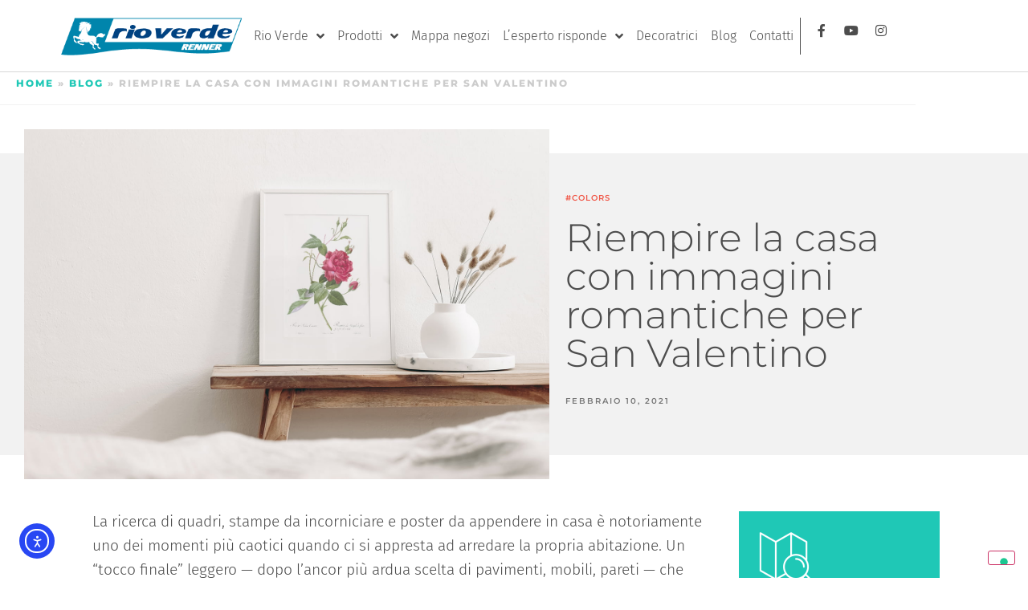

--- FILE ---
content_type: text/html; charset=UTF-8
request_url: https://www.vernicirioverde.it/riempire-la-casa-con-immagini-romantiche-per-san-valentino/
body_size: 40966
content:
<!doctype html>
<html lang="it-IT">
<head>
	<meta charset="UTF-8">
	<meta name="viewport" content="width=device-width, initial-scale=1">
	<link rel="profile" href="https://gmpg.org/xfn/11">
				<script type="text/javascript" class="_iub_cs_skip">var _iub=_iub||{};_iub.csConfiguration=_iub.csConfiguration||{};_iub.csConfiguration.siteId="2491963";_iub.csConfiguration.cookiePolicyId="84341748";</script>
			<script class="_iub_cs_skip" src="https://cs.iubenda.com/autoblocking/2491963.js" fetchpriority="low"></script>
			<meta name='robots' content='index, follow, max-image-preview:large, max-snippet:-1, max-video-preview:-1'/>

	<!-- This site is optimized with the Yoast SEO plugin v26.8 - https://yoast.com/product/yoast-seo-wordpress/ -->
	<title>Riempire la casa con immagini romantiche per San Valentino</title>
	<meta name="description" content="Dove e come scaricare gratuitamente immagini romantiche per San Valentino per poi stamparle e riempirne la casa."/>
	<link rel="canonical" href="https://www.vernicirioverde.it/riempire-la-casa-con-immagini-romantiche-per-san-valentino/"/>
	<meta property="og:locale" content="it_IT"/>
	<meta property="og:type" content="article"/>
	<meta property="og:title" content="Riempire la casa con immagini romantiche per San Valentino"/>
	<meta property="og:description" content="Dove e come scaricare gratuitamente immagini romantiche per San Valentino per poi stamparle e riempirne la casa."/>
	<meta property="og:url" content="https://www.vernicirioverde.it/riempire-la-casa-con-immagini-romantiche-per-san-valentino/"/>
	<meta property="og:site_name" content="Vernici Rio Verde"/>
	<meta property="article:published_time" content="2021-02-10T15:08:38+00:00"/>
	<meta property="article:modified_time" content="2025-01-31T09:03:57+00:00"/>
	<meta property="og:image" content="https://www.vernicirioverde.it/wp-content/uploads/2021/02/immagini_romantiche_per_san_valentino_1.jpg"/>
	<meta property="og:image:width" content="1500"/>
	<meta property="og:image:height" content="1000"/>
	<meta property="og:image:type" content="image/jpeg"/>
	<meta name="author" content="Developer"/>
	<meta name="twitter:card" content="summary_large_image"/>
	<meta name="twitter:label1" content="Scritto da"/>
	<meta name="twitter:data1" content="Developer"/>
	<meta name="twitter:label2" content="Tempo di lettura stimato"/>
	<meta name="twitter:data2" content="7 minuti"/>
	<script type="application/ld+json" class="yoast-schema-graph">{"@context":"https://schema.org","@graph":[{"@type":"Article","@id":"https://www.vernicirioverde.it/riempire-la-casa-con-immagini-romantiche-per-san-valentino/#article","isPartOf":{"@id":"https://www.vernicirioverde.it/riempire-la-casa-con-immagini-romantiche-per-san-valentino/"},"author":{"name":"Developer","@id":"https://www.vernicirioverde.it/#/schema/person/de73a2284fadd95063f9533d52ab19c3"},"headline":"Riempire la casa con immagini romantiche per San Valentino","datePublished":"2021-02-10T15:08:38+00:00","dateModified":"2025-01-31T09:03:57+00:00","mainEntityOfPage":{"@id":"https://www.vernicirioverde.it/riempire-la-casa-con-immagini-romantiche-per-san-valentino/"},"wordCount":850,"publisher":{"@id":"https://www.vernicirioverde.it/#organization"},"image":{"@id":"https://www.vernicirioverde.it/riempire-la-casa-con-immagini-romantiche-per-san-valentino/#primaryimage"},"thumbnailUrl":"https://www.vernicirioverde.it/wp-content/uploads/2021/02/immagini_romantiche_per_san_valentino_1.jpg","keywords":["vernici per legno","vintage prestige"],"articleSection":["#colors"],"inLanguage":"it-IT"},{"@type":"WebPage","@id":"https://www.vernicirioverde.it/riempire-la-casa-con-immagini-romantiche-per-san-valentino/","url":"https://www.vernicirioverde.it/riempire-la-casa-con-immagini-romantiche-per-san-valentino/","name":"Riempire la casa con immagini romantiche per San Valentino","isPartOf":{"@id":"https://www.vernicirioverde.it/#website"},"primaryImageOfPage":{"@id":"https://www.vernicirioverde.it/riempire-la-casa-con-immagini-romantiche-per-san-valentino/#primaryimage"},"image":{"@id":"https://www.vernicirioverde.it/riempire-la-casa-con-immagini-romantiche-per-san-valentino/#primaryimage"},"thumbnailUrl":"https://www.vernicirioverde.it/wp-content/uploads/2021/02/immagini_romantiche_per_san_valentino_1.jpg","datePublished":"2021-02-10T15:08:38+00:00","dateModified":"2025-01-31T09:03:57+00:00","description":"Dove e come scaricare gratuitamente immagini romantiche per San Valentino per poi stamparle e riempirne la casa.","breadcrumb":{"@id":"https://www.vernicirioverde.it/riempire-la-casa-con-immagini-romantiche-per-san-valentino/#breadcrumb"},"inLanguage":"it-IT","potentialAction":[{"@type":"ReadAction","target":["https://www.vernicirioverde.it/riempire-la-casa-con-immagini-romantiche-per-san-valentino/"]}]},{"@type":"ImageObject","inLanguage":"it-IT","@id":"https://www.vernicirioverde.it/riempire-la-casa-con-immagini-romantiche-per-san-valentino/#primaryimage","url":"https://www.vernicirioverde.it/wp-content/uploads/2021/02/immagini_romantiche_per_san_valentino_1.jpg","contentUrl":"https://www.vernicirioverde.it/wp-content/uploads/2021/02/immagini_romantiche_per_san_valentino_1.jpg","width":1500,"height":1000,"caption":"Immagini romantiche per San Valentino: una rosa di Redouté in cornice"},{"@type":"BreadcrumbList","@id":"https://www.vernicirioverde.it/riempire-la-casa-con-immagini-romantiche-per-san-valentino/#breadcrumb","itemListElement":[{"@type":"ListItem","position":1,"name":"Home","item":"https://www.vernicirioverde.it/"},{"@type":"ListItem","position":2,"name":"Blog","item":"https://www.vernicirioverde.it/vernice-legno-blog/"},{"@type":"ListItem","position":3,"name":"Riempire la casa con immagini romantiche per San Valentino"}]},{"@type":"WebSite","@id":"https://www.vernicirioverde.it/#website","url":"https://www.vernicirioverde.it/","name":"Vernici Rio Verde","description":"La vernice per legno pensata per la protezione e la decorazione. Scegli Vintage Prestige e i tantissimi prodotti della gamma hi-tech","publisher":{"@id":"https://www.vernicirioverde.it/#organization"},"potentialAction":[{"@type":"SearchAction","target":{"@type":"EntryPoint","urlTemplate":"https://www.vernicirioverde.it/?s={search_term_string}"},"query-input":{"@type":"PropertyValueSpecification","valueRequired":true,"valueName":"search_term_string"}}],"inLanguage":"it-IT"},{"@type":"Organization","@id":"https://www.vernicirioverde.it/#organization","name":"Vernici Rio Verde","url":"https://www.vernicirioverde.it/","logo":{"@type":"ImageObject","inLanguage":"it-IT","@id":"https://www.vernicirioverde.it/#/schema/logo/image/","url":"https://www.vernicirioverde.it/wp-content/uploads/2021/07/Logo_RioVerde.png","contentUrl":"https://www.vernicirioverde.it/wp-content/uploads/2021/07/Logo_RioVerde.png","width":350,"height":100,"caption":"Vernici Rio Verde"},"image":{"@id":"https://www.vernicirioverde.it/#/schema/logo/image/"}},{"@type":"Person","@id":"https://www.vernicirioverde.it/#/schema/person/de73a2284fadd95063f9533d52ab19c3","name":"Developer","image":{"@type":"ImageObject","inLanguage":"it-IT","@id":"https://www.vernicirioverde.it/#/schema/person/image/","url":"https://secure.gravatar.com/avatar/cfe62df277ebb9a2ce202b8ec40bf05cf408476d8e13a64cdbcde6f5832a8cfb?s=96&d=mm&r=g","contentUrl":"https://secure.gravatar.com/avatar/cfe62df277ebb9a2ce202b8ec40bf05cf408476d8e13a64cdbcde6f5832a8cfb?s=96&d=mm&r=g","caption":"Developer"},"url":"https://www.vernicirioverde.it/author/developer/"}]}</script>
	<!-- / Yoast SEO plugin. -->


<link rel='dns-prefetch' href='//cdn.iubenda.com'/>
<link rel='dns-prefetch' href='//cdn.elementor.com'/>
<link rel='dns-prefetch' href='//www.google.com'/>
<link rel="alternate" type="application/rss+xml" title="Vernici Rio Verde &raquo; Feed" href="https://www.vernicirioverde.it/feed/"/>
<link rel="alternate" type="application/rss+xml" title="Vernici Rio Verde &raquo; Feed dei commenti" href="https://www.vernicirioverde.it/comments/feed/"/>
<link rel="alternate" title="oEmbed (JSON)" type="application/json+oembed" href="https://www.vernicirioverde.it/wp-json/oembed/1.0/embed?url=https%3A%2F%2Fwww.vernicirioverde.it%2Friempire-la-casa-con-immagini-romantiche-per-san-valentino%2F"/>
<link rel="alternate" title="oEmbed (XML)" type="text/xml+oembed" href="https://www.vernicirioverde.it/wp-json/oembed/1.0/embed?url=https%3A%2F%2Fwww.vernicirioverde.it%2Friempire-la-casa-con-immagini-romantiche-per-san-valentino%2F&#038;format=xml"/>
<style id='wp-img-auto-sizes-contain-inline-css'>img:is([sizes=auto i],[sizes^="auto," i]){contain-intrinsic-size:3000px 1500px}</style>
<style id='wp-emoji-styles-inline-css'>img.wp-smiley,img.emoji{display:inline!important;border:none!important;box-shadow:none!important;height:1em!important;width:1em!important;margin:0 .07em!important;vertical-align:-.1em!important;background:none!important;padding:0!important}</style>
<link rel='stylesheet' id='wp-block-library-css' href='https://www.vernicirioverde.it/wp-includes/css/dist/block-library/style.min.css?ver=6.9' media='all'/>
<style id='global-styles-inline-css'>:root{--wp--preset--aspect-ratio--square:1;--wp--preset--aspect-ratio--4-3: 4/3;--wp--preset--aspect-ratio--3-4: 3/4;--wp--preset--aspect-ratio--3-2: 3/2;--wp--preset--aspect-ratio--2-3: 2/3;--wp--preset--aspect-ratio--16-9: 16/9;--wp--preset--aspect-ratio--9-16: 9/16;--wp--preset--color--black:#000;--wp--preset--color--cyan-bluish-gray:#abb8c3;--wp--preset--color--white:#fff;--wp--preset--color--pale-pink:#f78da7;--wp--preset--color--vivid-red:#cf2e2e;--wp--preset--color--luminous-vivid-orange:#ff6900;--wp--preset--color--luminous-vivid-amber:#fcb900;--wp--preset--color--light-green-cyan:#7bdcb5;--wp--preset--color--vivid-green-cyan:#00d084;--wp--preset--color--pale-cyan-blue:#8ed1fc;--wp--preset--color--vivid-cyan-blue:#0693e3;--wp--preset--color--vivid-purple:#9b51e0;--wp--preset--gradient--vivid-cyan-blue-to-vivid-purple:linear-gradient(135deg,#0693e3 0%,#9b51e0 100%);--wp--preset--gradient--light-green-cyan-to-vivid-green-cyan:linear-gradient(135deg,#7adcb4 0%,#00d082 100%);--wp--preset--gradient--luminous-vivid-amber-to-luminous-vivid-orange:linear-gradient(135deg,#fcb900 0%,#ff6900 100%);--wp--preset--gradient--luminous-vivid-orange-to-vivid-red:linear-gradient(135deg,#ff6900 0%,#cf2e2e 100%);--wp--preset--gradient--very-light-gray-to-cyan-bluish-gray:linear-gradient(135deg,#eee 0%,#a9b8c3 100%);--wp--preset--gradient--cool-to-warm-spectrum:linear-gradient(135deg,#4aeadc 0%,#9778d1 20%,#cf2aba 40%,#ee2c82 60%,#fb6962 80%,#fef84c 100%);--wp--preset--gradient--blush-light-purple:linear-gradient(135deg,#ffceec 0%,#9896f0 100%);--wp--preset--gradient--blush-bordeaux:linear-gradient(135deg,#fecda5 0%,#fe2d2d 50%,#6b003e 100%);--wp--preset--gradient--luminous-dusk:linear-gradient(135deg,#ffcb70 0%,#c751c0 50%,#4158d0 100%);--wp--preset--gradient--pale-ocean:linear-gradient(135deg,#fff5cb 0%,#b6e3d4 50%,#33a7b5 100%);--wp--preset--gradient--electric-grass:linear-gradient(135deg,#caf880 0%,#71ce7e 100%);--wp--preset--gradient--midnight:linear-gradient(135deg,#020381 0%,#2874fc 100%);--wp--preset--font-size--small:13px;--wp--preset--font-size--medium:20px;--wp--preset--font-size--large:36px;--wp--preset--font-size--x-large:42px;--wp--preset--spacing--20:.44rem;--wp--preset--spacing--30:.67rem;--wp--preset--spacing--40:1rem;--wp--preset--spacing--50:1.5rem;--wp--preset--spacing--60:2.25rem;--wp--preset--spacing--70:3.38rem;--wp--preset--spacing--80:5.06rem;--wp--preset--shadow--natural:6px 6px 9px rgba(0,0,0,.2);--wp--preset--shadow--deep:12px 12px 50px rgba(0,0,0,.4);--wp--preset--shadow--sharp:6px 6px 0 rgba(0,0,0,.2);--wp--preset--shadow--outlined:6px 6px 0 -3px #fff , 6px 6px #000;--wp--preset--shadow--crisp:6px 6px 0 #000}:root{--wp--style--global--content-size:800px;--wp--style--global--wide-size:1200px}:where(body) {margin:0}.wp-site-blocks>.alignleft{float:left;margin-right:2em}.wp-site-blocks>.alignright{float:right;margin-left:2em}.wp-site-blocks>.aligncenter{justify-content:center;margin-left:auto;margin-right:auto}:where(.wp-site-blocks) > * {margin-block-start:24px;margin-block-end:0}:where(.wp-site-blocks) > :first-child {margin-block-start:0}:where(.wp-site-blocks) > :last-child {margin-block-end:0}:root{--wp--style--block-gap:24px}:root :where(.is-layout-flow) > :first-child{margin-block-start:0}:root :where(.is-layout-flow) > :last-child{margin-block-end:0}:root :where(.is-layout-flow) > *{margin-block-start:24px;margin-block-end:0}:root :where(.is-layout-constrained) > :first-child{margin-block-start:0}:root :where(.is-layout-constrained) > :last-child{margin-block-end:0}:root :where(.is-layout-constrained) > *{margin-block-start:24px;margin-block-end:0}:root :where(.is-layout-flex){gap:24px}:root :where(.is-layout-grid){gap:24px}.is-layout-flow>.alignleft{float:left;margin-inline-start:0;margin-inline-end:2em}.is-layout-flow>.alignright{float:right;margin-inline-start:2em;margin-inline-end:0}.is-layout-flow>.aligncenter{margin-left:auto!important;margin-right:auto!important}.is-layout-constrained>.alignleft{float:left;margin-inline-start:0;margin-inline-end:2em}.is-layout-constrained>.alignright{float:right;margin-inline-start:2em;margin-inline-end:0}.is-layout-constrained>.aligncenter{margin-left:auto!important;margin-right:auto!important}.is-layout-constrained > :where(:not(.alignleft):not(.alignright):not(.alignfull)){max-width:var(--wp--style--global--content-size);margin-left:auto!important;margin-right:auto!important}.is-layout-constrained>.alignwide{max-width:var(--wp--style--global--wide-size)}body .is-layout-flex{display:flex}.is-layout-flex{flex-wrap:wrap;align-items:center}.is-layout-flex > :is(*, div){margin:0}body .is-layout-grid{display:grid}.is-layout-grid > :is(*, div){margin:0}body{padding-top:0;padding-right:0;padding-bottom:0;padding-left:0}a:where(:not(.wp-element-button)){text-decoration:underline}:root :where(.wp-element-button, .wp-block-button__link){background-color:#32373c;border-width:0;color:#fff;font-family:inherit;font-size:inherit;font-style:inherit;font-weight:inherit;letter-spacing:inherit;line-height:inherit;padding-top: calc(0.667em + 2px);padding-right: calc(1.333em + 2px);padding-bottom: calc(0.667em + 2px);padding-left: calc(1.333em + 2px);text-decoration:none;text-transform:inherit}.has-black-color{color:var(--wp--preset--color--black)!important}.has-cyan-bluish-gray-color{color:var(--wp--preset--color--cyan-bluish-gray)!important}.has-white-color{color:var(--wp--preset--color--white)!important}.has-pale-pink-color{color:var(--wp--preset--color--pale-pink)!important}.has-vivid-red-color{color:var(--wp--preset--color--vivid-red)!important}.has-luminous-vivid-orange-color{color:var(--wp--preset--color--luminous-vivid-orange)!important}.has-luminous-vivid-amber-color{color:var(--wp--preset--color--luminous-vivid-amber)!important}.has-light-green-cyan-color{color:var(--wp--preset--color--light-green-cyan)!important}.has-vivid-green-cyan-color{color:var(--wp--preset--color--vivid-green-cyan)!important}.has-pale-cyan-blue-color{color:var(--wp--preset--color--pale-cyan-blue)!important}.has-vivid-cyan-blue-color{color:var(--wp--preset--color--vivid-cyan-blue)!important}.has-vivid-purple-color{color:var(--wp--preset--color--vivid-purple)!important}.has-black-background-color{background-color:var(--wp--preset--color--black)!important}.has-cyan-bluish-gray-background-color{background-color:var(--wp--preset--color--cyan-bluish-gray)!important}.has-white-background-color{background-color:var(--wp--preset--color--white)!important}.has-pale-pink-background-color{background-color:var(--wp--preset--color--pale-pink)!important}.has-vivid-red-background-color{background-color:var(--wp--preset--color--vivid-red)!important}.has-luminous-vivid-orange-background-color{background-color:var(--wp--preset--color--luminous-vivid-orange)!important}.has-luminous-vivid-amber-background-color{background-color:var(--wp--preset--color--luminous-vivid-amber)!important}.has-light-green-cyan-background-color{background-color:var(--wp--preset--color--light-green-cyan)!important}.has-vivid-green-cyan-background-color{background-color:var(--wp--preset--color--vivid-green-cyan)!important}.has-pale-cyan-blue-background-color{background-color:var(--wp--preset--color--pale-cyan-blue)!important}.has-vivid-cyan-blue-background-color{background-color:var(--wp--preset--color--vivid-cyan-blue)!important}.has-vivid-purple-background-color{background-color:var(--wp--preset--color--vivid-purple)!important}.has-black-border-color{border-color:var(--wp--preset--color--black)!important}.has-cyan-bluish-gray-border-color{border-color:var(--wp--preset--color--cyan-bluish-gray)!important}.has-white-border-color{border-color:var(--wp--preset--color--white)!important}.has-pale-pink-border-color{border-color:var(--wp--preset--color--pale-pink)!important}.has-vivid-red-border-color{border-color:var(--wp--preset--color--vivid-red)!important}.has-luminous-vivid-orange-border-color{border-color:var(--wp--preset--color--luminous-vivid-orange)!important}.has-luminous-vivid-amber-border-color{border-color:var(--wp--preset--color--luminous-vivid-amber)!important}.has-light-green-cyan-border-color{border-color:var(--wp--preset--color--light-green-cyan)!important}.has-vivid-green-cyan-border-color{border-color:var(--wp--preset--color--vivid-green-cyan)!important}.has-pale-cyan-blue-border-color{border-color:var(--wp--preset--color--pale-cyan-blue)!important}.has-vivid-cyan-blue-border-color{border-color:var(--wp--preset--color--vivid-cyan-blue)!important}.has-vivid-purple-border-color{border-color:var(--wp--preset--color--vivid-purple)!important}.has-vivid-cyan-blue-to-vivid-purple-gradient-background{background:var(--wp--preset--gradient--vivid-cyan-blue-to-vivid-purple)!important}.has-light-green-cyan-to-vivid-green-cyan-gradient-background{background:var(--wp--preset--gradient--light-green-cyan-to-vivid-green-cyan)!important}.has-luminous-vivid-amber-to-luminous-vivid-orange-gradient-background{background:var(--wp--preset--gradient--luminous-vivid-amber-to-luminous-vivid-orange)!important}.has-luminous-vivid-orange-to-vivid-red-gradient-background{background:var(--wp--preset--gradient--luminous-vivid-orange-to-vivid-red)!important}.has-very-light-gray-to-cyan-bluish-gray-gradient-background{background:var(--wp--preset--gradient--very-light-gray-to-cyan-bluish-gray)!important}.has-cool-to-warm-spectrum-gradient-background{background:var(--wp--preset--gradient--cool-to-warm-spectrum)!important}.has-blush-light-purple-gradient-background{background:var(--wp--preset--gradient--blush-light-purple)!important}.has-blush-bordeaux-gradient-background{background:var(--wp--preset--gradient--blush-bordeaux)!important}.has-luminous-dusk-gradient-background{background:var(--wp--preset--gradient--luminous-dusk)!important}.has-pale-ocean-gradient-background{background:var(--wp--preset--gradient--pale-ocean)!important}.has-electric-grass-gradient-background{background:var(--wp--preset--gradient--electric-grass)!important}.has-midnight-gradient-background{background:var(--wp--preset--gradient--midnight)!important}.has-small-font-size{font-size:var(--wp--preset--font-size--small)!important}.has-medium-font-size{font-size:var(--wp--preset--font-size--medium)!important}.has-large-font-size{font-size:var(--wp--preset--font-size--large)!important}.has-x-large-font-size{font-size:var(--wp--preset--font-size--x-large)!important}:root :where(.wp-block-pullquote){font-size:1.5em;line-height:1.6}</style>
<style id='mrc-colsel-inline-css'>.mrc-colsel{--gap:16px;--thumb:168px;--radius:14px}.mrc-colsel__results a{color:#000!important}.mrc-colsel__filters{display:flex;gap:var(--gap);align-items:center;margin:8px 0 18px;flex-wrap:wrap}.mrc-sep{display:none}.mrc-colsel__cats{display:flex;gap:8px;flex-wrap:wrap}.mrc-colsel .mrc-cat{-webkit-appearance:none;appearance:none;display:inline-block;cursor:pointer;border:0;background:#4d4d4d;color:#fff;border-radius:8px;padding:12px;font-size:.95rem;font-weight:400;line-height:1;box-shadow:none;text-decoration:none;transition:filter .12s , background .12s}.mrc-colsel .mrc-cat:hover{background:#f0594a}.mrc-colsel .mrc-cat:focus-visible{outline:none;box-shadow:0 0 0 2px #f0594a inset}.mrc-colsel .mrc-cat.is-active,.mrc-colsel .mrc-cat[aria-pressed="true"]{background:#1fc8b6}.mrc-colsel__filter--palette{position:relative}.mrc-open-palette.button{display:inline-flex;align-items:center;gap:8px;padding:8px 12px;border-radius:999px;border:1px solid #e0e0e0;background:#111;color:#fff;cursor:pointer}.mrc-open-palette.button:hover{filter:brightness(1.08)}.mrc-open-palette.button.is-active{background:#1fc8b6;border-color:#1fc8b6}.mrc-badge{display:inline-flex;align-items:center;justify-content:center;min-width:22px;height:22px;padding:0 6px;border-radius:999px;background:#4d4d4d;color:#fff;font-size:.78rem}.mrc-open-palette.button.is-active .mrc-badge{background:#f0594a}.mrc-icon--picker{width:20px;height:20px;border-radius:50%;background:conic-gradient(#ff5a5f,#fdbc2c,#9bf53f,#31c9f7,#9b59b6,#ff5a5f);position:relative;border:1px solid rgba(0,0,0,.2)}.mrc-open-palette.button .mrc-icon--picker::after{content:"";position:absolute;right:-2px;bottom:-2px;width:9px;height:9px;border-radius:50%;border:2px solid #111;background:var(--chip,#fff)}.mrc-colsel__category{margin:26px 0}.mrc-colsel__category-title{font-size:1.5rem;font-weight:700;color:#4d4d4d;margin:50px 0 -16px 0;position:relative;display:inline-block;text-transform:uppercase;letter-spacing:.5px}.mrc-colsel__category-title::after{content:"";position:absolute;left:0;bottom:-6px;width:100%;height:4px;background:#1fc8b6;border-radius:2px}.mrc-colsel__serie{margin:8px 0 26px;padding:0;border:none;background:transparent}.mrc-colsel__serie-head{display:flex;align-items:baseline;gap:10px;justify-content:flex-start;text-align:left}.mrc-colsel__serie-code{order:1;font-weight:700;font-size:1.4rem}.mrc-colsel__serie-title{order:2;margin:50px 0 20px 0;font-size:1.4rem;font-weight:300;line-height:1.2}.mrc-colsel__serie-title a{text-decoration:none;color:inherit}.mrc-colsel__swatches{display:grid;grid-template-columns:repeat(auto-fill,minmax(160px,1fr));gap:18px;padding:0;margin:0;list-style:none}.mrc-colsel .mrc-colsel__card{display:flex;flex-direction:column;align-items:center;text-align:center;gap:6px;padding:0;border:none;background:none;box-shadow:none;transition:transform .12s ease}.mrc-colsel .mrc-colsel__card:hover{transform:translateY(-2px)}.mrc-colsel .mrc-colsel__thumb{width:110px;height:110px;border-radius:50%;overflow:hidden;border:1px solid rgba(0,0,0,.2);box-shadow:0 2px 6px rgba(0,0,0,.06);display:flex;align-items:center;justify-content:center}.mrc-colsel .mrc-colsel__thumb img{width:100%;height:100%;object-fit:cover;display:block}.mrc-colsel .mrc-colsel__meta{display:flex;flex-direction:column;align-items:center;margin-top:8px;line-height:1.25}.mrc-colsel .mrc-colsel__code{order:1;font-weight:700;font-size:.85rem;letter-spacing:.3px}.mrc-colsel .mrc-colsel__name{order:2;font-weight:300;opacity:.9;font-size:.8rem}.mrc-popover{position:absolute;z-index:999999;display:none;left:50%;top:calc(100% + 12px);transform:translateX(-50%)}.mrc-popover[aria-hidden="false"]{display:block}.mrc-popover__panel{position:relative;background:#fff;border:1px solid #e6e6e6;border-radius:16px;box-shadow:0 24px 60px rgba(0,0,0,.18);padding:12px;display:inline-block}.mrc-popover__panel::before{content:"";position:absolute;top:-8px;left:calc(50% - 7px);width:14px;height:14px;transform:rotate(45deg);background:#fff;border:1px solid #e6e6e6;border-left:0;border-top:0}.mrc-popover__grid{display:grid;grid-template-columns:repeat(4,44px);gap:12px;justify-content:center;max-height:60vh;overflow:auto}.mrc-colsel .mrc-popover .mrc-chip{-webkit-appearance:none;appearance:none;width:44px;height:44px;border-radius:10px;background:var(--chip,#ddd)!important;border:1px solid rgba(0,0,0,.14);cursor:pointer;transition:box-shadow .12s}.mrc-colsel .mrc-popover .mrc-chip:hover{box-shadow:0 0 0 2px rgba(0,0,0,.18) inset}.mrc-colsel .mrc-popover .mrc-chip.is-active,.mrc-colsel .mrc-popover .mrc-chip[aria-pressed="true"]{box-shadow:0 0 0 2px #f0594a inset}.mrc-lazy{opacity:0;transition:opacity .25s}.mrc-lazy.is-loaded{opacity:1}@media (max-width:640px){.mrc-colsel__filters{flex-direction:column;align-items:flex-start}.mrc-popover{position:fixed;left:12px;top:12px;transform:none}.mrc-popover__panel{max-width:calc(100vw - 24px)}.mrc-popover__panel::before{left:var(--arrow-left,24px)}.mrc-colsel .mrc-colsel__thumb{width:95px;height:95px}.mrc-colsel .mrc-colsel__code{font-size:.8rem}.mrc-colsel .mrc-colsel__name{font-size:.75rem}}</style>
<link rel='stylesheet' id='wpml-legacy-horizontal-list-0-css' href='https://www.vernicirioverde.it/wp-content/plugins/sitepress-multilingual-cms/templates/language-switchers/legacy-list-horizontal/style.min.css?ver=1' media='all'/>
<link rel='stylesheet' id='wpml-menu-item-0-css' href='https://www.vernicirioverde.it/wp-content/plugins/sitepress-multilingual-cms/templates/language-switchers/menu-item/style.min.css?ver=1' media='all'/>
<link rel='stylesheet' id='mapbox-store-locator-mbgl-css-css' href='https://www.vernicirioverde.it/wp-content/plugins/mapbox-store-locator/assets/mapbox/v2.16.1/mapbox-gl.css?ver=2.16.1' media='all'/>
<style id='mapbox-store-locator-mbgl-css-inline-css'>.mbsl{--mbsl-h:70dvh;--mbsl-mini-h:140px;--mbsl-radius:10px;--mbsl-radius-lg:14px;--mbsl-border:#e5e7eb;--mbsl-border-soft:#eef1f4;--mbsl-text-muted:#555;--mbsl-bg:#fff;--mbsl-primary:#1fc8b6;--mbsl-primary-700:#2b5877;--mbsl-focus:#9be7e0;--mbsl-shadow:0 8px 24px rgba(0,0,0,.12)}.mbsl__wrap{display:grid;grid-template-columns:minmax(280px,.42fr) 1fr}.mbsl__left{height:var(--mbsl-h);display:flex;flex-direction:column;border:1px solid var(--mbsl-border);overflow:hidden;background:var(--mbsl-bg)}.mbsl__map{height:var(--mbsl-h);border:1px solid var(--mbsl-border);overflow:hidden}.mapboxgl-canvas{outline:none}.mbsl .mapboxgl-popup.mbsl-popup{max-width:clamp(320px,80vw,620px)!important}.mbsl .mapboxgl-popup.mbsl-popup .mapboxgl-popup-content{padding:25px 84px 25px 25px;border-radius:3px;box-shadow:var(--mbsl-shadow)}.mbsl .mbsl__popup .mbsl__title{font-size:16px!important;line-height:22px!important;margin:0 0 .35rem}.mbsl .mbsl__popup .mbsl__title strong{font-weight:600!important}.mbsl__info a{text-transform:unset!important}.mbsl .mapboxgl-popup.mbsl-popup .mapboxgl-popup-close-button,.mbsl__overlay-close{position:absolute;top:14px;right:16px;width:36px;height:36px;padding:0;margin:0;border:0!important;border-radius:3px;background:#000!important;box-shadow:0 1px 2px rgba(0,0,0,.06);cursor:pointer;color:transparent!important;font-size:0!important;line-height:0!important;text-indent:-9999em;overflow:hidden}.mbsl .mapboxgl-popup.mbsl-popup .mapboxgl-popup-close-button::before,.mbsl__overlay-close::before{content:"";position:absolute;inset:0;margin:auto;width:18px;height:18px;background:#fff;-webkit-mask:url('data:image/svg+xml;utf8,<svg xmlns="http://www.w3.org/2000/svg" viewBox="0 0 24 24"><path d="M18.3 5.7 12 12l6.3 6.3-1.4 1.4L10.6 13.4 4.3 19.7 2.9 18.3 9.2 12 2.9 5.7 4.3 4.3 10.6 10.6 16.9 4.3z"/></svg>') no-repeat center/contain;mask:url('data:image/svg+xml;utf8,<svg xmlns="http://www.w3.org/2000/svg" viewBox="0 0 24 24"><path d="M18.3 5.7 12 12l6.3 6.3-1.4 1.4L10.6 13.4 4.3 19.7 2.9 18.3 9.2 12 2.9 5.7 4.3 4.3 10.6 10.6 16.9 4.3z"/></svg>') no-repeat center/contain}.mbsl .mapboxgl-popup.mbsl-popup .mapboxgl-popup-close-button:hover,.mbsl__overlay-close:hover{background:var(--mbsl-primary-700)!important}.mbsl .mapboxgl-popup.mbsl-popup .mapboxgl-popup-close-button:active,.mbsl__overlay-close:active{transform:translateY(.5px)}.mbsl .mapboxgl-popup.mbsl-popup .mapboxgl-popup-close-button:focus,.mbsl__overlay-close:focus{outline:2px solid var(--mbsl-focus);outline-offset:2px}a.mbsl__btn{color:#fff!important;font-size:small;font-weight:600;text-transform:uppercase;padding:10px!important;line-height:1;height:auto;border-radius:3px;border:0;margin-right:0!important}a.mbsl__btn{background-color:#000;margin-right:3px!important}.mbsl .mapboxgl-ctrl.mapboxgl-ctrl-attrib{display:none}.mbsl__toolbar{position:sticky;top:0;z-index:5;background:var(--mbsl-bg);padding:.6rem .6rem 0;display:grid;grid-template-columns:1fr;align-items:center;gap:.5rem}.mbsl__search{position:relative;min-width:0}.mbsl__search .mapboxgl-ctrl-geocoder{width:100%!important;max-width:100%!important;margin:0!important;border-radius:3px!important;box-sizing:border-box!important}.mbsl__search .mapboxgl-ctrl-geocoder--input{width:100%!important;height:48px!important;line-height:48px!important;padding-left:15px!important;padding-right:56px!important;border-radius:3px!important;box-sizing:border-box!important}.mbsl__search .mapboxgl-ctrl-geocoder--icon-search{left:12px!important;top:50%!important;transform:translateY(-50%)!important;width:18px!important;height:18px!important;background-size:18px 18px!important;background-repeat:no-repeat!important;background-position:center!important;background-image:url(data:image/svg+xml;utf8,<svg\ xmlns=\"http://www.w3.org/2000/svg\"\ viewBox=\"0\ 0\ 24\ 24\"><path\ fill=\"%23fff\"\ d=\"M10\ 2a8\ 8\ 0\ 105.3\ 14.3l4.7\ 4.7\ 1.4-1.4-4.7-4.7A8\ 8\ 0\ 0010\ 2zm0\ 2a6\ 6\ 0\ 110\ 12\ 6\ 6\ 0\ 010-12z\"/></svg>)!important;display:none!important}.mbsl__search .suggestions{width:100%!important;max-width:100%!important;box-sizing:border-box!important;z-index:9999!important}.mbsl__btn--locate{position:absolute;right:14px;top:50%;transform:translateY(-50%);width:28px;height:28px;padding:0!important;z-index:2;border:0!important;background:transparent!important;box-shadow:none!important;border-radius:3px}.mbsl__btn--locate::before{content:"";display:block;width:22px;height:22px;margin:auto;background:#111;-webkit-mask:url("data:image/svg+xml,%3Csvg xmlns='http://www.w3.org/2000/svg' viewBox='0 0 48 48'%3E%3Cpath d='M44,22H39.9A16.1,16.1,0,0,0,26,8.1h0V4a2,2,0,0,0-4,0V8h0A16.1,16.1,0,0,0,8.1,22H4a2,2,0,0,0,0,4H8.1A16.1,16.1,0,0,0,22,39.9h0v4a2,2,0,0,0,4,0V40h0A16.1,16.1,0,0,0,39.9,26H44a2,2,0,0,0,0-4ZM24,36A12,12,0,1,1,36,24,12,12,0,0,1,24,36Z'/%3E%3Ccircle cx='24' cy='24' r='7'/%3E%3C/svg%3E") no-repeat center / 22px 22px;mask:url("data:image/svg+xml,%3Csvg xmlns='http://www.w3.org/2000/svg' viewBox='0 0 48 48'%3E%3Cpath d='M44,22H39.9A16.1,16.1,0,0,0,26,8.1h0V4a2,2,0,0,0-4,0V8h0A16.1,16.1,0,0,0,8.1,22H4a2,2,0,0,0,0,4H8.1A16.1,16.1,0,0,0,22,39.9h0v4a2,2,0,0,0,4,0V40h0A16.1,16.1,0,0,0,39.9,26H44a2,2,0,0,0,0-4ZM24,36A12,12,0,1,1,36,24,12,12,0,0,1,24,36Z'/%3E%3Ccircle cx='24' cy='24' r='7'/%3E%3C/svg%3E") no-repeat center / 22px 22px}.mbsl__list{flex:1;min-height:0;overflow:auto;padding:.6rem;display:grid;gap:.6rem;grid-auto-rows:auto;align-items:start;align-content:start}.mbsl__item{border:1px solid #e8eaee;border-radius:3px;cursor:pointer;position:relative;background:#fff}.mbsl__dettagli{padding:.6rem .6rem .6rem 40px}.mbsl__title{font-weight:600}.mbsl__meta{color:var(--mbsl-text-muted);font-size:.95rem;margin:.2rem 0 .3rem}.mbsl__corner{width:32px;height:100%;position:absolute;top:0;left:0;overflow:hidden;background-color:#ececec}.mbsl__corner::before{content:"";position:absolute;top:-28px;right:-28px;width:96px;height:96px;transform:rotate(45deg)}.mbsl__corner img{position:absolute;top:8px;right:5px;width:24px;height:24px;display:block}.mbsl__info{margin:.4rem 0;font-size:14px;line-height:20px;font-weight:300}.mbsl__info a{color:#2b5877;text-decoration:none}.mbsl__info a:hover{text-decoration:underline}.mbsl__info strong{font-weight:500}.mbsl__mini{height:var(--mbsl-mini-h);overflow:hidden;border:1px solid var(--mbsl-border-soft)}.mbsl__overlay{position:fixed;inset:0;background:rgba(0,0,0,.4);z-index:10000;display:flex;padding:12px}.mbsl__overlay-inner{margin:auto;width:min(92vw,820px);background:#fff;border-radius:3px;overflow:hidden;box-shadow:var(--mbsl-shadow);position:relative}button.mbsl__overlay-close{background-color:#000!important;width:36px;height:36px}.mbsl__overlay-body{padding:25px;max-height:70vh;overflow:auto}@media (max-width:767px){.mbsl__wrap{grid-template-columns:1fr}.mbsl__map{display:none}.mbsl__left{height:auto!important;overflow:visible!important}.mbsl__list{flex:initial!important;overflow:visible!important;max-height:none!important;padding-bottom:1rem}.mbsl__dettagli{padding:.6rem}}@media (min-width:768px){.mbsl__radius{display:none!important}}.mapboxgl-popup-content{font-family:'Fira Sans'}.mbsl__item:hover{transition:box-shadow .3s ease;box-shadow:0 0 10px rgba(0,0,0,.2)}.mbsl__meta.mbsl__col-address{margin:0;font-weight:300;font-size:14px;line-height:20px}.mbsl__title.mbsl__col-title{margin-bottom:0;font-weight:600;font-size:16px;line-height:22px}.mbsl__popup .mbsl__title.mbsl__col-title{padding-right:30px}.mbsl__actions{margin:20px 0 5px}.mbsl__info{display:flex;flex-direction:column;gap:3px}@media (max-width:767px){.mbsl--point .mbsl__map{display:block!important;height:var(--mbsl-h)}}.mbsl__me{width:18px;height:18px;border-radius:50%;box-shadow:0 0 0 3px #fff;background:#1e88e5;position:relative}.mbsl__me::after{content:"";position:absolute;inset:-6px;border-radius:50%;border:2px solid rgba(30,136,229,.35)}svg.mapboxgl-ctrl-geocoder--icon.mapboxgl-ctrl-geocoder--icon-close{margin-top:9px}.mapboxgl-ctrl-geocoder .mapboxgl-ctrl-geocoder--pin-right>*{right:40px!important}.mbsl:not(.mbsl--ready) .mbsl__btn--locate,
.mbsl:not(.mbsl--ready) .mapboxgl-ctrl-geocoder {visibility:hidden;opacity:0;pointer-events:none}.mbsl.mbsl--ready .mbsl__btn--locate,.mbsl.mbsl--ready .mapboxgl-ctrl-geocoder{visibility:visible;opacity:1;transition:opacity .2s ease;pointer-events:auto}</style>
<link rel='stylesheet' id='mapbox-store-locator-geocoder-css-css' href='https://www.vernicirioverde.it/wp-content/plugins/mapbox-store-locator/assets/mapbox/v2.16.1/mapbox-gl-geocoder.css?ver=5.0.1' media='all'/>
<link rel='stylesheet' id='ea11y-widget-fonts-css' href='https://www.vernicirioverde.it/wp-content/plugins/pojo-accessibility/assets/build/fonts.css?ver=4.0.1' media='all'/>
<link rel='stylesheet' id='ea11y-skip-link-css' href='https://www.vernicirioverde.it/wp-content/plugins/pojo-accessibility/assets/build/skip-link.css?ver=4.0.1' media='all'/>
<link rel='stylesheet' id='hello-elementor-css' href='https://www.vernicirioverde.it/wp-content/themes/hello-elementor/assets/css/reset.css?ver=3.4.6' media='all'/>
<link rel='stylesheet' id='hello-elementor-theme-style-css' href='https://www.vernicirioverde.it/wp-content/themes/hello-elementor/assets/css/theme.css?ver=3.4.6' media='all'/>
<link rel='stylesheet' id='elementor-frontend-css' href='https://www.vernicirioverde.it/wp-content/plugins/elementor/assets/css/frontend.min.css?ver=3.34.3' media='all'/>
<link rel='stylesheet' id='widget-image-css' href='https://www.vernicirioverde.it/wp-content/plugins/elementor/assets/css/widget-image.min.css?ver=3.34.3' media='all'/>
<link rel='stylesheet' id='widget-nav-menu-css' href='https://www.vernicirioverde.it/wp-content/plugins/elementor-pro/assets/css/widget-nav-menu.min.css?ver=3.34.3' media='all'/>
<link rel='stylesheet' id='widget-social-icons-css' href='https://www.vernicirioverde.it/wp-content/plugins/elementor/assets/css/widget-social-icons.min.css?ver=3.34.3' media='all'/>
<link rel='stylesheet' id='e-apple-webkit-css' href='https://www.vernicirioverde.it/wp-content/plugins/elementor/assets/css/conditionals/apple-webkit.min.css?ver=3.34.3' media='all'/>
<link rel='stylesheet' id='e-sticky-css' href='https://www.vernicirioverde.it/wp-content/plugins/elementor-pro/assets/css/modules/sticky.min.css?ver=3.34.3' media='all'/>
<link rel='stylesheet' id='widget-divider-css' href='https://www.vernicirioverde.it/wp-content/plugins/elementor/assets/css/widget-divider.min.css?ver=3.34.3' media='all'/>
<link rel='stylesheet' id='widget-heading-css' href='https://www.vernicirioverde.it/wp-content/plugins/elementor/assets/css/widget-heading.min.css?ver=3.34.3' media='all'/>
<link rel='stylesheet' id='widget-post-info-css' href='https://www.vernicirioverde.it/wp-content/plugins/elementor-pro/assets/css/widget-post-info.min.css?ver=3.34.3' media='all'/>
<link rel='stylesheet' id='widget-icon-list-css' href='https://www.vernicirioverde.it/wp-content/plugins/elementor/assets/css/widget-icon-list.min.css?ver=3.34.3' media='all'/>
<link rel='stylesheet' id='elementor-icons-shared-0-css' href='https://www.vernicirioverde.it/wp-content/plugins/elementor/assets/lib/font-awesome/css/fontawesome.min.css?ver=5.15.3' media='all'/>
<link rel='stylesheet' id='elementor-icons-fa-regular-css' href='https://www.vernicirioverde.it/wp-content/plugins/elementor/assets/lib/font-awesome/css/regular.min.css?ver=5.15.3' media='all'/>
<link rel='stylesheet' id='elementor-icons-fa-solid-css' href='https://www.vernicirioverde.it/wp-content/plugins/elementor/assets/lib/font-awesome/css/solid.min.css?ver=5.15.3' media='all'/>
<link rel='stylesheet' id='e-motion-fx-css' href='https://www.vernicirioverde.it/wp-content/plugins/elementor-pro/assets/css/modules/motion-fx.min.css?ver=3.34.3' media='all'/>
<link rel='stylesheet' id='widget-share-buttons-css' href='https://www.vernicirioverde.it/wp-content/plugins/elementor-pro/assets/css/widget-share-buttons.min.css?ver=3.34.3' media='all'/>
<link rel='stylesheet' id='elementor-icons-fa-brands-css' href='https://www.vernicirioverde.it/wp-content/plugins/elementor/assets/lib/font-awesome/css/brands.min.css?ver=5.15.3' media='all'/>
<link rel='stylesheet' id='swiper-css' href='https://www.vernicirioverde.it/wp-content/plugins/elementor/assets/lib/swiper/v8/css/swiper.min.css?ver=8.4.5' media='all'/>
<link rel='stylesheet' id='e-swiper-css' href='https://www.vernicirioverde.it/wp-content/plugins/elementor/assets/css/conditionals/e-swiper.min.css?ver=3.34.3' media='all'/>
<link rel='stylesheet' id='widget-loop-common-css' href='https://www.vernicirioverde.it/wp-content/plugins/elementor-pro/assets/css/widget-loop-common.min.css?ver=3.34.3' media='all'/>
<link rel='stylesheet' id='widget-loop-carousel-css' href='https://www.vernicirioverde.it/wp-content/plugins/elementor-pro/assets/css/widget-loop-carousel.min.css?ver=3.34.3' media='all'/>
<link rel='stylesheet' id='elementor-icons-css' href='https://www.vernicirioverde.it/wp-content/plugins/elementor/assets/lib/eicons/css/elementor-icons.min.css?ver=5.46.0' media='all'/>
<link rel='stylesheet' id='elementor-post-7-css' href='https://www.vernicirioverde.it/wp-content/uploads/elementor/css/post-7.css?ver=1769545739' media='all'/>
<link rel='stylesheet' id='jet-engine-frontend-css' href='https://www.vernicirioverde.it/wp-content/plugins/jet-engine/assets/css/frontend.css?ver=3.8.3' media='all'/>
<link rel='stylesheet' id='elementor-post-25692-css' href='https://www.vernicirioverde.it/wp-content/uploads/elementor/css/post-25692.css?ver=1769545742' media='all'/>
<link rel='stylesheet' id='elementor-post-51435-css' href='https://www.vernicirioverde.it/wp-content/uploads/elementor/css/post-51435.css?ver=1769545742' media='all'/>
<link rel='stylesheet' id='elementor-post-23233-css' href='https://www.vernicirioverde.it/wp-content/uploads/elementor/css/post-23233.css?ver=1769545743' media='all'/>
<link rel='stylesheet' id='hello-elementor-child-style-css' href='https://www.vernicirioverde.it/wp-content/themes/hello-theme-child-master/style.css?ver=1.0.0' media='all'/>
<link rel='stylesheet' id='elementor-gf-local-montserrat-css' href='https://www.vernicirioverde.it/wp-content/uploads/elementor/google-fonts/css/montserrat.css?ver=1742243368' media='all'/>
<link rel='stylesheet' id='elementor-gf-local-firasans-css' href='https://www.vernicirioverde.it/wp-content/uploads/elementor/google-fonts/css/firasans.css?ver=1742243383' media='all'/>

<script type="text/javascript" class=" _iub_cs_skip" id="iubenda-head-inline-scripts-0">var _iub=_iub||[];_iub.csConfiguration={"invalidateConsentWithoutLog":true,"consentOnContinuedBrowsing":false,"whitelabel":false,"lang":"it","floatingPreferencesButtonDisplay":"bottom-right","siteId":2491963,"perPurposeConsent":true,"enableTcf":true,"googleAdditionalConsentMode":true,"cookiePolicyId":84341748,"banner":{"closeButtonRejects":true,"acceptButtonDisplay":true,"customizeButtonDisplay":true,"explicitWithdrawal":true,"position":"float-top-center","rejectButtonDisplay":true,"listPurposes":true}};</script>
<script type="text/javascript" class=" _iub_cs_skip" src="//cdn.iubenda.com/cs/tcf/stub-v2.js?ver=3.12.5" id="iubenda-head-scripts-0-js"></script>
<script type="text/javascript" charset="UTF-8" async="" class=" _iub_cs_skip" src="//cdn.iubenda.com/cs/iubenda_cs.js?ver=3.12.5" id="iubenda-head-scripts-1-js"></script>
<script src="https://www.vernicirioverde.it/wp-includes/js/jquery/jquery.min.js?ver=3.7.1" id="jquery-core-js"></script>
<script src="https://www.vernicirioverde.it/wp-includes/js/jquery/jquery-migrate.min.js?ver=3.4.1" id="jquery-migrate-js"></script>
<link rel="https://api.w.org/" href="https://www.vernicirioverde.it/wp-json/"/><link rel="alternate" title="JSON" type="application/json" href="https://www.vernicirioverde.it/wp-json/wp/v2/posts/19030"/><link rel="EditURI" type="application/rsd+xml" title="RSD" href="https://www.vernicirioverde.it/xmlrpc.php?rsd"/>
<meta name="generator" content="WordPress 6.9"/>
<link rel='shortlink' href='https://www.vernicirioverde.it/?p=19030'/>
<meta name="generator" content="WPML ver:4.8.6 stt:1,4,27,40,2;"/>
<meta name="format-detection" content="address=no,telephone=no,email=no">
<meta name="generator" content="Elementor 3.34.3; features: additional_custom_breakpoints; settings: css_print_method-external, google_font-enabled, font_display-auto">
<!-- Meta Pixel Code -->
<script>!function(f,b,e,v,n,t,s){if(f.fbq)return;n=f.fbq=function(){n.callMethod?n.callMethod.apply(n,arguments):n.queue.push(arguments)};if(!f._fbq)f._fbq=n;n.push=n;n.loaded=!0;n.version='2.0';n.queue=[];t=b.createElement(e);t.async=!0;t.src=v;s=b.getElementsByTagName(e)[0];s.parentNode.insertBefore(t,s)}(window,document,'script','https://connect.facebook.net/en_US/fbevents.js');fbq('init','6423469077679027');fbq('track','PageView');</script>
<noscript><img loading="lazy" height="1" width="1" style="display:none" src="https://www.facebook.com/tr?id=6423469077679027&ev=PageView&noscript=1"/></noscript>
<!-- End Meta Pixel Code -->
<!-- Google tag (gtag.js) -->
<script async src="https://www.googletagmanager.com/gtag/js?id=UA-48587064-1"></script>
<script>window.dataLayer=window.dataLayer||[];function gtag(){dataLayer.push(arguments);}gtag('js',new Date());gtag('config','UA-48587064-1');</script>
<!-- Google Tag Manager -->
<script>(function(w,d,s,l,i){w[l]=w[l]||[];w[l].push({'gtm.start':new Date().getTime(),event:'gtm.js'});var f=d.getElementsByTagName(s)[0],j=d.createElement(s),dl=l!=='dataLayer'?'&l='+l:'';j.async=true;j.src='https://www.googletagmanager.com/gtm.js?id='+i+dl;f.parentNode.insertBefore(j,f);})(window,document,'script','dataLayer','GTM-WMQ3ZG2');</script>
<!-- End Google Tag Manager -->
			<style>.e-con.e-parent:nth-of-type(n+4):not(.e-lazyloaded):not(.e-no-lazyload),
				.e-con.e-parent:nth-of-type(n+4):not(.e-lazyloaded):not(.e-no-lazyload) * {background-image:none!important}@media screen and (max-height:1024px){.e-con.e-parent:nth-of-type(n+3):not(.e-lazyloaded):not(.e-no-lazyload),
					.e-con.e-parent:nth-of-type(n+3):not(.e-lazyloaded):not(.e-no-lazyload) * {background-image:none!important}}@media screen and (max-height:640px){.e-con.e-parent:nth-of-type(n+2):not(.e-lazyloaded):not(.e-no-lazyload),
					.e-con.e-parent:nth-of-type(n+2):not(.e-lazyloaded):not(.e-no-lazyload) * {background-image:none!important}}</style>
			<link rel="icon" href="https://www.vernicirioverde.it/wp-content/uploads/2021/09/favicon.png" sizes="32x32"/>
<link rel="icon" href="https://www.vernicirioverde.it/wp-content/uploads/2021/09/favicon.png" sizes="192x192"/>
<link rel="apple-touch-icon" href="https://www.vernicirioverde.it/wp-content/uploads/2021/09/favicon.png"/>
<meta name="msapplication-TileImage" content="https://www.vernicirioverde.it/wp-content/uploads/2021/09/favicon.png"/>
    <style>body.lang-it [data-lang]:not([data-lang="it"]) {display:none!important}</style>
</head>
<body class="wp-singular post-template-default single single-post postid-19030 single-format-standard wp-custom-logo wp-embed-responsive wp-theme-hello-elementor wp-child-theme-hello-theme-child-master it ally-default hello-elementor-default jet-engine-optimized-dom elementor-default elementor-kit-7 elementor-page-23233">

		<script>
			const onSkipLinkClick = () => {
				const htmlElement = document.querySelector('html');

				htmlElement.style['scroll-behavior'] = 'smooth';

				setTimeout( () => htmlElement.style['scroll-behavior'] = null, 1000 );
			}
			document.addEventListener("DOMContentLoaded", () => {
				if (!document.querySelector('#content')) {
					document.querySelector('.ea11y-skip-to-content-link').remove();
				}
			});
		</script>
		<nav aria-label="Vai alla navigazione dei contenuti">
			<a class="ea11y-skip-to-content-link" href="#content" tabindex="-1" onclick="onSkipLinkClick()">
				Salta al contenuto
				<svg width="24" height="24" viewBox="0 0 24 24" fill="none" role="presentation">
					<path d="M18 6V12C18 12.7956 17.6839 13.5587 17.1213 14.1213C16.5587 14.6839 15.7956 15 15 15H5M5 15L9 11M5 15L9 19" stroke="black" stroke-width="1.5" stroke-linecap="round" stroke-linejoin="round"/>
				</svg>
			</a>
			<div class="ea11y-skip-to-content-backdrop"></div>
		</nav>

		<!-- Google Tag Manager (noscript) -->
<noscript><iframe src="https://www.googletagmanager.com/ns.html?id=GTM-WMQ3ZG2" height="0" width="0" style="display:none;visibility:hidden"></iframe></noscript>
<!-- End Google Tag Manager (noscript) -->


<?xml encoding="utf-8" ?><div id="__langwrap">		<header data-elementor-type="header" data-elementor-id="25692" class="elementor elementor-25692 elementor-location-header" data-elementor-post-type="elementor_library">
			<div class="elementor-element elementor-element-7acde05 e-flex e-con-boxed e-con e-parent" data-id="7acde05" data-element_type="container" data-settings='{"jet_parallax_layout_list":[{"_id":"629c6c1","jet_parallax_layout_image":{"url":"","id":"","size":""},"jet_parallax_layout_image_tablet":{"url":"","id":"","size":""},"jet_parallax_layout_image_mobile":{"url":"","id":"","size":""},"jet_parallax_layout_speed":{"unit":"%","size":50,"sizes":[]},"jet_parallax_layout_type":"scroll","jet_parallax_layout_direction":"1","jet_parallax_layout_fx_direction":null,"jet_parallax_layout_z_index":"","jet_parallax_layout_bg_x":50,"jet_parallax_layout_bg_x_tablet":"","jet_parallax_layout_bg_x_mobile":"","jet_parallax_layout_bg_y":50,"jet_parallax_layout_bg_y_tablet":"","jet_parallax_layout_bg_y_mobile":"","jet_parallax_layout_bg_size":"auto","jet_parallax_layout_bg_size_tablet":"","jet_parallax_layout_bg_size_mobile":"","jet_parallax_layout_animation_prop":"transform","jet_parallax_layout_on":["desktop","tablet"]}],"background_background":"classic","sticky":"top","sticky_on":["desktop","tablet","mobile"],"sticky_offset":0,"sticky_effects_offset":0,"sticky_anchor_link_offset":0}'>
					<div class="e-con-inner">
				<div class="elementor-element elementor-element-3ee0797 logosito elementor-widget elementor-widget-theme-site-logo elementor-widget-image" data-id="3ee0797" data-element_type="widget" data-widget_type="theme-site-logo.default">
				<div class="elementor-widget-container">
											<a href="https://www.vernicirioverde.it">
			<img loading="lazy" width="350" height="100" src="https://www.vernicirioverde.it/wp-content/uploads/2021/07/Logo_RioVerde.png" class="attachment-full size-full wp-image-27705" alt="" srcset="https://www.vernicirioverde.it/wp-content/uploads/2021/07/Logo_RioVerde.png 350w, https://www.vernicirioverde.it/wp-content/uploads/2021/07/Logo_RioVerde-300x86.png 300w" sizes="(max-width: 350px) 100vw, 350px">				</a>
											</div>
				</div>
		<div class="elementor-element elementor-element-c179a3a e-con-full e-flex e-con e-child" data-id="c179a3a" data-element_type="container" data-settings='{"jet_parallax_layout_list":[]}'>
				<div class="elementor-element elementor-element-6277259 elementor-widget__width-auto elementor-nav-menu--stretch elementor-nav-menu--dropdown-tablet elementor-nav-menu__text-align-aside elementor-nav-menu--toggle elementor-nav-menu--burger elementor-widget elementor-widget-nav-menu" data-id="6277259" data-element_type="widget" data-settings='{"submenu_icon":{"value":"&lt;i class=\"fas fa-angle-down\" aria-hidden=\"true\"&gt;&lt;\/i&gt;","library":"fa-solid"},"full_width":"stretch","layout":"horizontal","toggle":"burger"}' data-widget_type="nav-menu.default">
				<div class="elementor-widget-container">
								<nav aria-label="Menu" class="elementor-nav-menu--main elementor-nav-menu__container elementor-nav-menu--layout-horizontal e--pointer-none">
				<ul id="menu-1-6277259" class="elementor-nav-menu"><li class="menu-item menu-item-type-custom menu-item-object-custom menu-item-has-children menu-item-1690"><a href="#" class="elementor-item elementor-item-anchor">Rio Verde</a>
<ul class="sub-menu elementor-nav-menu--dropdown">
	<li class="col1 menu-item menu-item-type-post_type menu-item-object-page menu-item-25091"><a href="https://www.vernicirioverde.it/missione-visione-e-valori/" class="elementor-sub-item">Missione e valori</a></li>
	<li class="col1 menu-item menu-item-type-post_type menu-item-object-page menu-item-25090"><a href="https://www.vernicirioverde.it/estetica-e-protezione-del-legno/" class="elementor-sub-item">Estetica e protezione del legno</a></li>
	<li class="col1 menu-item menu-item-type-post_type menu-item-object-page menu-item-25092"><a href="https://www.vernicirioverde.it/vernice-per-legno-scegliere/" class="elementor-sub-item">Perch&eacute; scegliere la vernice per legno Rio Verde</a></li>
	<li class="col1 menu-item menu-item-type-post_type menu-item-object-page menu-item-25098"><a href="https://www.vernicirioverde.it/vernice-per-legno-nemici/" class="elementor-sub-item">I principali nemici delle vernici per il legno</a></li>
	<li class="col3 menu-item menu-item-type-post_type menu-item-object-page menu-item-25211"><a href="https://www.vernicirioverde.it/il-minimo-indispensabile/" class="elementor-sub-item">Sostenibilit&agrave;</a></li>
	<li class="col3 menu-item menu-item-type-post_type menu-item-object-page menu-item-25224"><a href="https://www.vernicirioverde.it/formaldeide-zero/" class="elementor-sub-item">Formaldeide zero</a></li>
	<li class="col3 menu-item menu-item-type-post_type menu-item-object-page menu-item-25279"><a href="https://www.vernicirioverde.it/emissioni-vernici-in-classe-a/" class="elementor-sub-item">Emissioni: vernici in classe A+</a></li>
	<li class="col3 menu-item menu-item-type-post_type menu-item-object-page menu-item-25285"><a href="https://www.vernicirioverde.it/vernici-per-giocattoli-sicuri/" class="elementor-sub-item">Vernici per giocattoli sicuri</a></li>
	<li class="col3 menu-item menu-item-type-post_type menu-item-object-page menu-item-66309"><a href="https://www.vernicirioverde.it/sicurezza-alimentare-vernici-conformi-al-protocollo-haccp/" class="elementor-sub-item">Vernici conformi al protocollo HACCP</a></li>
	<li class="col1 menu-item menu-item-type-post_type menu-item-object-page menu-item-25294"><a href="https://www.vernicirioverde.it/vernice-per-legno-manuali/" class="elementor-sub-item">Scarica i manuali della vernice per legno Rio Verde</a></li>
	<li class="col-only col1 menu-item menu-item-type-post_type menu-item-object-page menu-item-81927"><a href="https://www.vernicirioverde.it/tutorial/" class="elementor-sub-item">Tutorial</a></li>
</ul>
</li>
<li class="menu-item menu-item-type-post_type_archive menu-item-object-prodotti menu-item-has-children menu-item-65692"><a href="https://www.vernicirioverde.it/vernice-per-legno-prodotti/" class="elementor-item">Prodotti</a>
<ul class="sub-menu elementor-nav-menu--dropdown">
	<li class="menu-item menu-item-type-post_type_archive menu-item-object-prodotti menu-item-67135"><a href="https://www.vernicirioverde.it/vernice-per-legno-prodotti/" class="elementor-sub-item">Tutti i prodotti</a></li>
	<li class="col2 menu-item menu-item-type-post_type menu-item-object-prodotti menu-item-80175"><a href="https://www.vernicirioverde.it/vernice-per-legno-prodotti/vernice-per-effetti-materici-rbxx90/" class="elementor-sub-item">Vintage Prestige</a></li>
	<li class="col2 menu-item menu-item-type-post_type menu-item-object-prodotti menu-item-79830"><a href="https://www.vernicirioverde.it/vernice-per-legno-prodotti/vernici-ad-alta-resistenza-per-pavimenti-rb2x70/" class="elementor-sub-item">Floor Prestige</a></li>
	<li class="col2 menu-item menu-item-type-post_type menu-item-object-prodotti menu-item-80174"><a href="https://www.vernicirioverde.it/vernice-per-legno-prodotti/vernice-per-effetti-metallizzati-rb5x90/" class="elementor-sub-item">Golden Prestige</a></li>
	<li class="col2 menu-item menu-item-type-taxonomy menu-item-object-categoria menu-item-81156"><a href="https://www.vernicirioverde.it/vernice-per-legno-prodotti/cat/fondi/" class="elementor-sub-item">Fondi</a></li>
	<li class="col2 menu-item menu-item-type-taxonomy menu-item-object-categoria menu-item-81154"><a href="https://www.vernicirioverde.it/vernice-per-legno-prodotti/cat/impregnanti/" class="elementor-sub-item">Impregnanti</a></li>
	<li class="col2 menu-item menu-item-type-taxonomy menu-item-object-categoria menu-item-81159"><a href="https://www.vernicirioverde.it/vernice-per-legno-prodotti/cat/vernici-ignifughe/" class="elementor-sub-item">Vernici ignifughe</a></li>
	<li class="col2 menu-item menu-item-type-taxonomy menu-item-object-categoria menu-item-81155"><a href="https://www.vernicirioverde.it/vernice-per-legno-prodotti/cat/finiture-per-esterno/" class="elementor-sub-item">Finiture per esterno</a></li>
	<li class="col2 menu-item menu-item-type-taxonomy menu-item-object-categoria menu-item-81157"><a href="https://www.vernicirioverde.it/vernice-per-legno-prodotti/cat/finiture-per-interno/" class="elementor-sub-item">Finiture per interno</a></li>
	<li class="col2 menu-item menu-item-type-taxonomy menu-item-object-categoria menu-item-81153"><a href="https://www.vernicirioverde.it/vernice-per-legno-prodotti/cat/smalti/" class="elementor-sub-item">Smalti</a></li>
	<li class="col2 menu-item menu-item-type-taxonomy menu-item-object-categoria menu-item-81158"><a href="https://www.vernicirioverde.it/vernice-per-legno-prodotti/cat/oli/" class="elementor-sub-item">Oli</a></li>
	<li class="col2 menu-item menu-item-type-taxonomy menu-item-object-categoria menu-item-81152"><a href="https://www.vernicirioverde.it/vernice-per-legno-prodotti/cat/preparazione-e-manutenzione/" class="elementor-sub-item">Preparazione e manutenzione</a></li>
</ul>
</li>
<li class="menu-item menu-item-type-post_type menu-item-object-page menu-item-41980"><a href="https://www.vernicirioverde.it/punti-vendita/" class="elementor-item">Mappa negozi</a></li>
<li class="menu-item menu-item-type-post_type menu-item-object-page menu-item-has-children menu-item-25533"><a href="https://www.vernicirioverde.it/esperto-risponde/" class="elementor-item">L&rsquo;esperto risponde</a>
<ul class="sub-menu elementor-nav-menu--dropdown">
	<li class="menu-item menu-item-type-post_type menu-item-object-page menu-item-50398"><a href="https://www.vernicirioverde.it/esperto-risponde/" class="elementor-sub-item">L&rsquo;esperto risponde</a></li>
	<li class="col3 menu-item menu-item-type-post_type menu-item-object-page menu-item-50397"><a href="https://www.vernicirioverde.it/faq/" class="elementor-sub-item">Chiedi all&rsquo;esperto &ndash; FAQ</a></li>
</ul>
</li>
<li class="menu-item menu-item-type-post_type menu-item-object-page menu-item-70998"><a href="https://www.vernicirioverde.it/decoratori-rio-verde/" class="elementor-item">Decoratrici</a></li>
<li class="menu-item menu-item-type-post_type menu-item-object-page current_page_parent menu-item-26018"><a href="https://www.vernicirioverde.it/vernice-legno-blog/" class="elementor-item">Blog</a></li>
<li class="menu-item menu-item-type-post_type menu-item-object-page menu-item-68159"><a href="https://www.vernicirioverde.it/info-e-contatti/" class="elementor-item">Contatti</a></li>
</ul>			</nav>
					<div class="elementor-menu-toggle" role="button" tabindex="0" aria-label="Menu di commutazione" aria-expanded="false">
			<i aria-hidden="true" role="presentation" class="elementor-menu-toggle__icon--open eicon-menu-bar"></i><i aria-hidden="true" role="presentation" class="elementor-menu-toggle__icon--close eicon-close"></i>		</div>
					<nav class="elementor-nav-menu--dropdown elementor-nav-menu__container" aria-hidden="true">
				<ul id="menu-2-6277259" class="elementor-nav-menu"><li class="menu-item menu-item-type-custom menu-item-object-custom menu-item-has-children menu-item-1690"><a href="#" class="elementor-item elementor-item-anchor" tabindex="-1">Rio Verde</a>
<ul class="sub-menu elementor-nav-menu--dropdown">
	<li class="col1 menu-item menu-item-type-post_type menu-item-object-page menu-item-25091"><a href="https://www.vernicirioverde.it/missione-visione-e-valori/" class="elementor-sub-item" tabindex="-1">Missione e valori</a></li>
	<li class="col1 menu-item menu-item-type-post_type menu-item-object-page menu-item-25090"><a href="https://www.vernicirioverde.it/estetica-e-protezione-del-legno/" class="elementor-sub-item" tabindex="-1">Estetica e protezione del legno</a></li>
	<li class="col1 menu-item menu-item-type-post_type menu-item-object-page menu-item-25092"><a href="https://www.vernicirioverde.it/vernice-per-legno-scegliere/" class="elementor-sub-item" tabindex="-1">Perch&eacute; scegliere la vernice per legno Rio Verde</a></li>
	<li class="col1 menu-item menu-item-type-post_type menu-item-object-page menu-item-25098"><a href="https://www.vernicirioverde.it/vernice-per-legno-nemici/" class="elementor-sub-item" tabindex="-1">I principali nemici delle vernici per il legno</a></li>
	<li class="col3 menu-item menu-item-type-post_type menu-item-object-page menu-item-25211"><a href="https://www.vernicirioverde.it/il-minimo-indispensabile/" class="elementor-sub-item" tabindex="-1">Sostenibilit&agrave;</a></li>
	<li class="col3 menu-item menu-item-type-post_type menu-item-object-page menu-item-25224"><a href="https://www.vernicirioverde.it/formaldeide-zero/" class="elementor-sub-item" tabindex="-1">Formaldeide zero</a></li>
	<li class="col3 menu-item menu-item-type-post_type menu-item-object-page menu-item-25279"><a href="https://www.vernicirioverde.it/emissioni-vernici-in-classe-a/" class="elementor-sub-item" tabindex="-1">Emissioni: vernici in classe A+</a></li>
	<li class="col3 menu-item menu-item-type-post_type menu-item-object-page menu-item-25285"><a href="https://www.vernicirioverde.it/vernici-per-giocattoli-sicuri/" class="elementor-sub-item" tabindex="-1">Vernici per giocattoli sicuri</a></li>
	<li class="col3 menu-item menu-item-type-post_type menu-item-object-page menu-item-66309"><a href="https://www.vernicirioverde.it/sicurezza-alimentare-vernici-conformi-al-protocollo-haccp/" class="elementor-sub-item" tabindex="-1">Vernici conformi al protocollo HACCP</a></li>
	<li class="col1 menu-item menu-item-type-post_type menu-item-object-page menu-item-25294"><a href="https://www.vernicirioverde.it/vernice-per-legno-manuali/" class="elementor-sub-item" tabindex="-1">Scarica i manuali della vernice per legno Rio Verde</a></li>
	<li class="col-only col1 menu-item menu-item-type-post_type menu-item-object-page menu-item-81927"><a href="https://www.vernicirioverde.it/tutorial/" class="elementor-sub-item" tabindex="-1">Tutorial</a></li>
</ul>
</li>
<li class="menu-item menu-item-type-post_type_archive menu-item-object-prodotti menu-item-has-children menu-item-65692"><a href="https://www.vernicirioverde.it/vernice-per-legno-prodotti/" class="elementor-item" tabindex="-1">Prodotti</a>
<ul class="sub-menu elementor-nav-menu--dropdown">
	<li class="menu-item menu-item-type-post_type_archive menu-item-object-prodotti menu-item-67135"><a href="https://www.vernicirioverde.it/vernice-per-legno-prodotti/" class="elementor-sub-item" tabindex="-1">Tutti i prodotti</a></li>
	<li class="col2 menu-item menu-item-type-post_type menu-item-object-prodotti menu-item-80175"><a href="https://www.vernicirioverde.it/vernice-per-legno-prodotti/vernice-per-effetti-materici-rbxx90/" class="elementor-sub-item" tabindex="-1">Vintage Prestige</a></li>
	<li class="col2 menu-item menu-item-type-post_type menu-item-object-prodotti menu-item-79830"><a href="https://www.vernicirioverde.it/vernice-per-legno-prodotti/vernici-ad-alta-resistenza-per-pavimenti-rb2x70/" class="elementor-sub-item" tabindex="-1">Floor Prestige</a></li>
	<li class="col2 menu-item menu-item-type-post_type menu-item-object-prodotti menu-item-80174"><a href="https://www.vernicirioverde.it/vernice-per-legno-prodotti/vernice-per-effetti-metallizzati-rb5x90/" class="elementor-sub-item" tabindex="-1">Golden Prestige</a></li>
	<li class="col2 menu-item menu-item-type-taxonomy menu-item-object-categoria menu-item-81156"><a href="https://www.vernicirioverde.it/vernice-per-legno-prodotti/cat/fondi/" class="elementor-sub-item" tabindex="-1">Fondi</a></li>
	<li class="col2 menu-item menu-item-type-taxonomy menu-item-object-categoria menu-item-81154"><a href="https://www.vernicirioverde.it/vernice-per-legno-prodotti/cat/impregnanti/" class="elementor-sub-item" tabindex="-1">Impregnanti</a></li>
	<li class="col2 menu-item menu-item-type-taxonomy menu-item-object-categoria menu-item-81159"><a href="https://www.vernicirioverde.it/vernice-per-legno-prodotti/cat/vernici-ignifughe/" class="elementor-sub-item" tabindex="-1">Vernici ignifughe</a></li>
	<li class="col2 menu-item menu-item-type-taxonomy menu-item-object-categoria menu-item-81155"><a href="https://www.vernicirioverde.it/vernice-per-legno-prodotti/cat/finiture-per-esterno/" class="elementor-sub-item" tabindex="-1">Finiture per esterno</a></li>
	<li class="col2 menu-item menu-item-type-taxonomy menu-item-object-categoria menu-item-81157"><a href="https://www.vernicirioverde.it/vernice-per-legno-prodotti/cat/finiture-per-interno/" class="elementor-sub-item" tabindex="-1">Finiture per interno</a></li>
	<li class="col2 menu-item menu-item-type-taxonomy menu-item-object-categoria menu-item-81153"><a href="https://www.vernicirioverde.it/vernice-per-legno-prodotti/cat/smalti/" class="elementor-sub-item" tabindex="-1">Smalti</a></li>
	<li class="col2 menu-item menu-item-type-taxonomy menu-item-object-categoria menu-item-81158"><a href="https://www.vernicirioverde.it/vernice-per-legno-prodotti/cat/oli/" class="elementor-sub-item" tabindex="-1">Oli</a></li>
	<li class="col2 menu-item menu-item-type-taxonomy menu-item-object-categoria menu-item-81152"><a href="https://www.vernicirioverde.it/vernice-per-legno-prodotti/cat/preparazione-e-manutenzione/" class="elementor-sub-item" tabindex="-1">Preparazione e manutenzione</a></li>
</ul>
</li>
<li class="menu-item menu-item-type-post_type menu-item-object-page menu-item-41980"><a href="https://www.vernicirioverde.it/punti-vendita/" class="elementor-item" tabindex="-1">Mappa negozi</a></li>
<li class="menu-item menu-item-type-post_type menu-item-object-page menu-item-has-children menu-item-25533"><a href="https://www.vernicirioverde.it/esperto-risponde/" class="elementor-item" tabindex="-1">L&rsquo;esperto risponde</a>
<ul class="sub-menu elementor-nav-menu--dropdown">
	<li class="menu-item menu-item-type-post_type menu-item-object-page menu-item-50398"><a href="https://www.vernicirioverde.it/esperto-risponde/" class="elementor-sub-item" tabindex="-1">L&rsquo;esperto risponde</a></li>
	<li class="col3 menu-item menu-item-type-post_type menu-item-object-page menu-item-50397"><a href="https://www.vernicirioverde.it/faq/" class="elementor-sub-item" tabindex="-1">Chiedi all&rsquo;esperto &ndash; FAQ</a></li>
</ul>
</li>
<li class="menu-item menu-item-type-post_type menu-item-object-page menu-item-70998"><a href="https://www.vernicirioverde.it/decoratori-rio-verde/" class="elementor-item" tabindex="-1">Decoratrici</a></li>
<li class="menu-item menu-item-type-post_type menu-item-object-page current_page_parent menu-item-26018"><a href="https://www.vernicirioverde.it/vernice-legno-blog/" class="elementor-item" tabindex="-1">Blog</a></li>
<li class="menu-item menu-item-type-post_type menu-item-object-page menu-item-68159"><a href="https://www.vernicirioverde.it/info-e-contatti/" class="elementor-item" tabindex="-1">Contatti</a></li>
</ul>			</nav>
						</div>
				</div>
				<div class="elementor-element elementor-element-9becf08 e-grid-align-right elementor-shape-circle e-grid-align-mobile-center elementor-widget__width-auto elementor-widget-tablet__width-inherit elementor-hidden-tablet elementor-hidden-mobile elementor-grid-0 elementor-widget elementor-widget-social-icons" data-id="9becf08" data-element_type="widget" data-widget_type="social-icons.default">
				<div class="elementor-widget-container">
							<div class="elementor-social-icons-wrapper elementor-grid" role="list">
							<span class="elementor-grid-item" role="listitem">
					<a class="elementor-icon elementor-social-icon elementor-social-icon-facebook-f elementor-repeater-item-5646027" href="https://www.facebook.com/vernicirioverde/" target="_blank" rel="noreferrer">
						<span class="elementor-screen-only">Facebook-f</span>
						<i aria-hidden="true" class="fab fa-facebook-f"></i>					</a>
				</span>
							<span class="elementor-grid-item" role="listitem">
					<a class="elementor-icon elementor-social-icon elementor-social-icon-youtube elementor-repeater-item-4b27cd1" href="http://www.youtube.com/user/renneritalia" target="_blank" rel="noreferrer">
						<span class="elementor-screen-only">Youtube</span>
						<i aria-hidden="true" class="fab fa-youtube"></i>					</a>
				</span>
							<span class="elementor-grid-item" role="listitem">
					<a class="elementor-icon elementor-social-icon elementor-social-icon-instagram elementor-repeater-item-60ef44d" href="https://www.instagram.com/rioverde_official/" target="_blank" rel="noreferrer">
						<span class="elementor-screen-only">Instagram</span>
						<i aria-hidden="true" class="fab fa-instagram"></i>					</a>
				</span>
					</div>
						</div>
				</div>
				</div>
					</div>
				</div>
				</header>
		</div>
<?xml encoding="utf-8" ?><div id="__langwrap">		<div data-elementor-type="single-post" data-elementor-id="23233" class="elementor elementor-23233 elementor-location-single post-19030 post type-post status-publish format-standard has-post-thumbnail hentry category-colors tag-vernici-per-legno tag-vintage-prestige" data-elementor-post-type="elementor_library">
					<section class="elementor-section elementor-top-section elementor-element elementor-element-293ca84 elementor-section-boxed elementor-section-height-default elementor-section-height-default" data-id="293ca84" data-element_type="section" data-settings='{"jet_parallax_layout_list":[{"jet_parallax_layout_image":{"url":"","id":"","size":""},"_id":"07ad2e9","jet_parallax_layout_image_tablet":{"url":"","id":"","size":""},"jet_parallax_layout_image_mobile":{"url":"","id":"","size":""},"jet_parallax_layout_speed":{"unit":"%","size":50,"sizes":[]},"jet_parallax_layout_type":"scroll","jet_parallax_layout_direction":"1","jet_parallax_layout_fx_direction":null,"jet_parallax_layout_z_index":"","jet_parallax_layout_bg_x":50,"jet_parallax_layout_bg_x_tablet":"","jet_parallax_layout_bg_x_mobile":"","jet_parallax_layout_bg_y":50,"jet_parallax_layout_bg_y_tablet":"","jet_parallax_layout_bg_y_mobile":"","jet_parallax_layout_bg_size":"auto","jet_parallax_layout_bg_size_tablet":"","jet_parallax_layout_bg_size_mobile":"","jet_parallax_layout_animation_prop":"transform","jet_parallax_layout_on":["desktop","tablet"]}]}'>
						<div class="elementor-container elementor-column-gap-default">
					<div class="elementor-column elementor-col-100 elementor-top-column elementor-element elementor-element-a034fb1" data-id="a034fb1" data-element_type="column">
			<div class="elementor-widget-wrap elementor-element-populated">
						<div class="elementor-element elementor-element-92f69c6 elementor-widget elementor-widget-template" data-id="92f69c6" data-element_type="widget" data-widget_type="template.default">
				<div class="elementor-widget-container">
							<div class="elementor-template">
			<?xml encoding="utf-8" ?><div id="__langwrap">		<div data-elementor-type="section" data-elementor-id="811" class="elementor elementor-811 elementor-location-single" data-elementor-post-type="elementor_library">
			<div class="elementor-element elementor-element-d7c8a8a e-flex e-con-boxed e-con e-parent" data-id="d7c8a8a" data-element_type="container" data-settings='{"jet_parallax_layout_list":[]}'>
					<div class="e-con-inner">
				<div class="elementor-element elementor-element-0bd1fee elementor-align-left elementor-widget elementor-widget-breadcrumbs" data-id="0bd1fee" data-element_type="widget" data-widget_type="breadcrumbs.default">
				<div class="elementor-widget-container">
					<p id="breadcrumbs"><span><span><a href="https://www.vernicirioverde.it/">Home</a></span> &raquo; <span><a href="https://www.vernicirioverde.it/vernice-legno-blog/">Blog</a></span> &raquo; <span class="breadcrumb_last" aria-current="page">Riempire la casa con immagini romantiche per San Valentino</span></span></p>				</div>
				</div>
					</div>
				</div>
				</div>
		</div>
		</div>
						</div>
				</div>
					</div>
		</div>
					</div>
		</section>
				<section class="elementor-section elementor-top-section elementor-element elementor-element-e3c92e3 elementor-section-full_width elementor-section-stretched elementor-section-height-default elementor-section-height-default" data-id="e3c92e3" data-element_type="section" data-settings='{"stretch_section":"section-stretched","jet_parallax_layout_list":[{"jet_parallax_layout_image":{"url":"","id":"","size":""},"_id":"852640f","jet_parallax_layout_image_tablet":{"url":"","id":"","size":""},"jet_parallax_layout_image_mobile":{"url":"","id":"","size":""},"jet_parallax_layout_speed":{"unit":"%","size":50,"sizes":[]},"jet_parallax_layout_type":"scroll","jet_parallax_layout_direction":"1","jet_parallax_layout_fx_direction":null,"jet_parallax_layout_z_index":"","jet_parallax_layout_bg_x":50,"jet_parallax_layout_bg_x_tablet":"","jet_parallax_layout_bg_x_mobile":"","jet_parallax_layout_bg_y":50,"jet_parallax_layout_bg_y_tablet":"","jet_parallax_layout_bg_y_mobile":"","jet_parallax_layout_bg_size":"auto","jet_parallax_layout_bg_size_tablet":"","jet_parallax_layout_bg_size_mobile":"","jet_parallax_layout_animation_prop":"transform","jet_parallax_layout_on":["desktop","tablet"]}],"background_background":"classic"}'>
						<div class="elementor-container elementor-column-gap-default">
					<div class="elementor-column elementor-col-100 elementor-top-column elementor-element elementor-element-94e5cde" data-id="94e5cde" data-element_type="column">
			<div class="elementor-widget-wrap elementor-element-populated">
						<section class="elementor-section elementor-inner-section elementor-element elementor-element-ea76b03 elementor-section-boxed elementor-section-height-default elementor-section-height-default" data-id="ea76b03" data-element_type="section" data-settings='{"jet_parallax_layout_list":[{"jet_parallax_layout_image":{"url":"","id":"","size":""},"_id":"1a8f68e","jet_parallax_layout_image_tablet":{"url":"","id":"","size":""},"jet_parallax_layout_image_mobile":{"url":"","id":"","size":""},"jet_parallax_layout_speed":{"unit":"%","size":50,"sizes":[]},"jet_parallax_layout_type":"scroll","jet_parallax_layout_direction":"1","jet_parallax_layout_fx_direction":null,"jet_parallax_layout_z_index":"","jet_parallax_layout_bg_x":50,"jet_parallax_layout_bg_x_tablet":"","jet_parallax_layout_bg_x_mobile":"","jet_parallax_layout_bg_y":50,"jet_parallax_layout_bg_y_tablet":"","jet_parallax_layout_bg_y_mobile":"","jet_parallax_layout_bg_size":"auto","jet_parallax_layout_bg_size_tablet":"","jet_parallax_layout_bg_size_mobile":"","jet_parallax_layout_animation_prop":"transform","jet_parallax_layout_on":["desktop","tablet"]}]}'>
						<div class="elementor-container elementor-column-gap-default">
					<div class="elementor-column elementor-col-50 elementor-inner-column elementor-element elementor-element-91355ec" data-id="91355ec" data-element_type="column">
			<div class="elementor-widget-wrap elementor-element-populated">
						<div class="elementor-element elementor-element-4b8a177 elementor-widget elementor-widget-image" data-id="4b8a177" data-element_type="widget" data-widget_type="image.default">
				<div class="elementor-widget-container">
															<img loading="lazy" width="1500" height="1000" src="https://www.vernicirioverde.it/wp-content/uploads/2021/02/immagini_romantiche_per_san_valentino_1.jpg" class="attachment-full size-full wp-image-19041" alt="Immagini romantiche per San Valentino: una rosa di Redout&eacute; in cornice" srcset="https://www.vernicirioverde.it/wp-content/uploads/2021/02/immagini_romantiche_per_san_valentino_1.jpg 1500w, https://www.vernicirioverde.it/wp-content/uploads/2021/02/immagini_romantiche_per_san_valentino_1-300x200.jpg 300w, https://www.vernicirioverde.it/wp-content/uploads/2021/02/immagini_romantiche_per_san_valentino_1-1024x683.jpg 1024w, https://www.vernicirioverde.it/wp-content/uploads/2021/02/immagini_romantiche_per_san_valentino_1-768x512.jpg 768w" sizes="(max-width: 1500px) 100vw, 1500px">															</div>
				</div>
					</div>
		</div>
				<div class="elementor-column elementor-col-50 elementor-inner-column elementor-element elementor-element-19bbbd2" data-id="19bbbd2" data-element_type="column">
			<div class="elementor-widget-wrap elementor-element-populated">
						<div class="elementor-element elementor-element-8e45c93 elementor-widget elementor-widget-text-editor" data-id="8e45c93" data-element_type="widget" data-widget_type="text-editor.default">
				<div class="elementor-widget-container">
									<a href="https://www.vernicirioverde.it/category/colors/" rel="tag">#colors</a>								</div>
				</div>
				<div class="elementor-element elementor-element-145afc0 elementor-widget elementor-widget-heading" data-id="145afc0" data-element_type="widget" data-widget_type="heading.default">
				<div class="elementor-widget-container">
					<h1 class="elementor-heading-title elementor-size-default">Riempire la casa con immagini romantiche per San Valentino</h1>				</div>
				</div>
				<div class="elementor-element elementor-element-03277a5 elementor-widget elementor-widget-post-info" data-id="03277a5" data-element_type="widget" data-widget_type="post-info.default">
				<div class="elementor-widget-container">
							<ul class="elementor-inline-items elementor-icon-list-items elementor-post-info">
								<li class="elementor-icon-list-item elementor-repeater-item-4c23dea elementor-inline-item" itemprop="datePublished">
													<span class="elementor-icon-list-text elementor-post-info__item elementor-post-info__item--type-date">
										<time>Febbraio 10, 2021</time>					</span>
								</li>
				</ul>
						</div>
				</div>
					</div>
		</div>
					</div>
		</section>
					</div>
		</div>
					</div>
		</section>
				<section class="elementor-section elementor-top-section elementor-element elementor-element-5b4c47a elementor-section-boxed elementor-section-height-default elementor-section-height-default" data-id="5b4c47a" data-element_type="section" data-settings='{"jet_parallax_layout_list":[{"jet_parallax_layout_image":{"url":"","id":"","size":""},"_id":"c83b63f","jet_parallax_layout_image_tablet":{"url":"","id":"","size":""},"jet_parallax_layout_image_mobile":{"url":"","id":"","size":""},"jet_parallax_layout_speed":{"unit":"%","size":50,"sizes":[]},"jet_parallax_layout_type":"scroll","jet_parallax_layout_direction":"1","jet_parallax_layout_fx_direction":null,"jet_parallax_layout_z_index":"","jet_parallax_layout_bg_x":50,"jet_parallax_layout_bg_x_tablet":"","jet_parallax_layout_bg_x_mobile":"","jet_parallax_layout_bg_y":50,"jet_parallax_layout_bg_y_tablet":"","jet_parallax_layout_bg_y_mobile":"","jet_parallax_layout_bg_size":"auto","jet_parallax_layout_bg_size_tablet":"","jet_parallax_layout_bg_size_mobile":"","jet_parallax_layout_animation_prop":"transform","jet_parallax_layout_on":["desktop","tablet"]}]}'>
						<div class="elementor-container elementor-column-gap-default">
					<div class="elementor-column elementor-col-50 elementor-top-column elementor-element elementor-element-686129f" data-id="686129f" data-element_type="column">
			<div class="elementor-widget-wrap elementor-element-populated">
						<div class="elementor-element elementor-element-c7aeb89 elementor-widget elementor-widget-theme-post-content" data-id="c7aeb89" data-element_type="widget" data-widget_type="theme-post-content.default">
				<div class="elementor-widget-container">
					<?xml encoding="utf-8" ?><div id="__langwrap"><p>La ricerca di quadri, stampe da incorniciare e poster da appendere in casa &egrave; notoriamente uno dei momenti pi&ugrave; caotici quando ci si appresta ad arredare la propria abitazione. Un &ldquo;tocco finale&rdquo; leggero &mdash; dopo l&rsquo;ancor pi&ugrave; ardua scelta di pavimenti, mobili, pareti &mdash; che tuttavia prende tantissimo tempo tra dimensioni, soggetti, prezzi. C&rsquo;&egrave; per&ograve; un modo un po&rsquo; pi&ugrave; rapido, e soprattutto <strong>a basso costo</strong>, che permette di dare agli ambienti un&rsquo;atmosfera coerente senza dover dipendere dalle opere standard e gi&agrave; viste proposte dai negozi, online e non. E che d&agrave; modo di ottenere in poco tempo stampe a tema da disseminare per le stanze. Ecco quindi <strong>qualche idea per riempire la casa con immagini romantiche per San Valentino</strong>.</p>
<h2>Le immagini romantiche per San Valentino le scegliamo da soli, e gratis</h2>
<p><a href="https://www.vernicirioverde.it/wp-content/uploads/2021/02/immagini_romantiche_per_san_valentino_2.jpg"><img fetchpriority="high" fetchpriority="high" decoding="async" class="alignnone size-full wp-image-19036" src="https://www.vernicirioverde.it/wp-content/uploads/2021/02/immagini_romantiche_per_san_valentino_2.jpg" alt="Immagini romantiche per San Valentino: composizione di fiori in cornice" width="1500" height="1000" srcset="https://www.vernicirioverde.it/wp-content/uploads/2021/02/immagini_romantiche_per_san_valentino_2.jpg 1500w, https://www.vernicirioverde.it/wp-content/uploads/2021/02/immagini_romantiche_per_san_valentino_2-300x200.jpg 300w, https://www.vernicirioverde.it/wp-content/uploads/2021/02/immagini_romantiche_per_san_valentino_2-1024x683.jpg 1024w, https://www.vernicirioverde.it/wp-content/uploads/2021/02/immagini_romantiche_per_san_valentino_2-768x512.jpg 768w" sizes="(max-width: 1500px) 100vw, 1500px"></a></p>
<p>C&rsquo;&egrave; un sito che si chiama <a href="https://www.rawpixel.com/category/53/public-domain" target="_blank" rel="noopener noreferrer">Rawpixel</a> ed &egrave; specializzato nella vendita di immagini, utilizzate perlopi&ugrave; da chi fa grafica e crea siti web. Oltre a quelle che si pagano, per&ograve;, c&rsquo;&egrave; anche una grande sezione dedicata alle immagini cosiddette <strong>in pubblico dominio</strong>.</p>
<p>Si tratta di tutte quelle opere per le quali sono scaduti i diritti, e che possono essere <strong>liberamente usate da chiunque</strong>, sia per usi personali che commerciali. Sono <strong>gratis</strong>, e ce ne sono a migliaia, realizzate da grandi nomi dell&rsquo;arte classica e moderna oppure da abili illustratori e decoratori del passato.</p>
<p>Per scaricarle basta iscriversi al sito (&egrave; gratis anche questo, l&rsquo;unico &ldquo;contro&rdquo; &egrave; che poi si ricever&agrave; la newsletter di Rawpixel &mdash; ovviamente con la possibilit&agrave; di disiscriversi in qualsiasi momento e smettere di riceverle).<br>
Sulla <a href="https://www.rawpixel.com/category/53/public-domain" target="_blank" rel="noopener noreferrer">pagina dedicata alle opere in pubblico dominio</a>&nbsp;la scelta &egrave; vastissima, quasi disorientante. La cosa migliore &egrave; mettersi a esplorare, ma a chi non ha molto tempo a disposizione consigliamo qualche grande classico.</p>
<?xml encoding="utf-8" ?><div id="__langwrap">		<div data-elementor-type="section" data-elementor-id="58700" class="elementor elementor-58700 elementor-location-single" data-elementor-post-type="elementor_library">
					<section class="elementor-section elementor-top-section elementor-element elementor-element-5ebe302 elementor-section-boxed elementor-section-height-default elementor-section-height-default" data-id="5ebe302" data-element_type="section" data-settings='{"jet_parallax_layout_list":[],"background_background":"classic"}'>
							<div class="elementor-background-overlay"></div>
							<div class="elementor-container elementor-column-gap-default">
					<div class="elementor-column elementor-col-100 elementor-top-column elementor-element elementor-element-41fc5d1" data-id="41fc5d1" data-element_type="column" data-settings='{"background_background":"classic"}'>
			<div class="elementor-widget-wrap elementor-element-populated">
						<section class="elementor-section elementor-inner-section elementor-element elementor-element-9ebdd4d elementor-section-boxed elementor-section-height-default elementor-section-height-default" data-id="9ebdd4d" data-element_type="section" data-settings='{"jet_parallax_layout_list":[],"background_background":"classic"}'>
						<div class="elementor-container elementor-column-gap-default">
					<div class="elementor-column elementor-col-50 elementor-inner-column elementor-element elementor-element-5474658 elementor-hidden-mobile" data-id="5474658" data-element_type="column">
			<div class="elementor-widget-wrap">
							</div>
		</div>
				<div class="elementor-column elementor-col-50 elementor-inner-column elementor-element elementor-element-78fe0a6" data-id="78fe0a6" data-element_type="column">
			<div class="elementor-widget-wrap elementor-element-populated">
						<div class="elementor-element elementor-element-4869069 elementor-invisible elementor-widget elementor-widget-image" data-id="4869069" data-element_type="widget" data-settings='{"_animation":"pulse","_animation_delay":500}' data-widget_type="image.default">
				<div class="elementor-widget-container">
															<img decoding="async" src="https://www.vernicirioverde.it/wp-content/uploads/elementor/thumbs/icona_punti_vendita-r43envw6vxmss68dz6ec5ugunm1rf5jgza2j4m7wo0.png" title="icona_punti_vendita" alt="icona_punti_vendita" loading="lazy">															</div>
				</div>
				<div class="elementor-element elementor-element-fbe36a3 elementor-widget elementor-widget-heading" data-id="fbe36a3" data-element_type="widget" data-widget_type="heading.default">
				<div class="elementor-widget-container">
					<h2 class="elementor-heading-title elementor-size-default">I negozi di vernici<br>e i colorifici<br>pi&ugrave; vicini a te</h2>				</div>
				</div>
				<div class="elementor-element elementor-element-1d0de41 elementor-widget elementor-widget-jet-button" data-id="1d0de41" data-element_type="widget" data-widget_type="jet-button.default">
				<div class="elementor-widget-container">
					<div class="elementor-jet-button jet-elements"><div class="jet-button__container">
	<a class="jet-button__instance jet-button__instance--icon-left hover-effect-0" href="https://www.vernicirioverde.it/punti-vendita/">
		<div class="jet-button__plane jet-button__plane-normal"></div>
		<div class="jet-button__plane jet-button__plane-hover"></div>
		<div class="jet-button__state jet-button__state-normal">
			<span class="jet-button__label">TROVA IL NEGOZIO</span>		</div>
		<div class="jet-button__state jet-button__state-hover">
			<span class="jet-button__label">TROVA IL NEGOZIO</span>		</div>
	</a>
</div>
</div>				</div>
				</div>
					</div>
		</div>
					</div>
		</section>
					</div>
		</div>
					</div>
		</section>
				</div>
		</div>

<h2>I fiori di Pierre-Joseph Redout&eacute;</h2>
<p><a href="https://www.vernicirioverde.it/wp-content/uploads/2021/02/immagini_romantiche_per_san_valentino_5_redoute.jpg"><img loading="lazy" decoding="async" class="alignnone size-large wp-image-19052" src="https://www.vernicirioverde.it/wp-content/uploads/2021/02/immagini_romantiche_per_san_valentino_5_redoute-731x1024.jpg" alt="Immagini romantiche per San Valentino: rosa di Pierre-Joseph Redout&eacute;" width="731" height="1024" srcset="https://www.vernicirioverde.it/wp-content/uploads/2021/02/immagini_romantiche_per_san_valentino_5_redoute-731x1024.jpg 731w, https://www.vernicirioverde.it/wp-content/uploads/2021/02/immagini_romantiche_per_san_valentino_5_redoute-214x300.jpg 214w, https://www.vernicirioverde.it/wp-content/uploads/2021/02/immagini_romantiche_per_san_valentino_5_redoute-768x1075.jpg 768w, https://www.vernicirioverde.it/wp-content/uploads/2021/02/immagini_romantiche_per_san_valentino_5_redoute.jpg 857w" sizes="(max-width: 731px) 100vw, 731px"></a></p>
<p>Il pittore e botanico francese, vissuto tra il &lsquo;700 e l&rsquo;800, era talmente bravo da aver meritato l&rsquo;appellativo di <strong>&ldquo;Raffaello dei fiori&rdquo;</strong>.<br>
Dentro a Rawpixel ci sono molte sue raccolte, a partire dalle meravigliose <a href="https://www.rawpixel.com/board/574376/les-roses-pierre-joseph-redoute-free-cc0-roses-illustrations?sort=curated&amp;mode=shop&amp;page=1" target="_blank" rel="noopener noreferrer">rose</a>.<br>
<a href="https://www.rawpixel.com/board/263615/pierre-joseph-redoute-free-cc0-public-domain-flower-images?sort=curated&amp;mode=shop&amp;page=1" target="_blank" rel="noopener noreferrer">Qui</a>, invece, una pi&ugrave; generica raccolta di suoi lavori botanici, con pi&ugrave; di 1500 tavole.</p>
<h2>I capolavori impressionisti di &Eacute;douard Manet</h2>
<p><a href="https://www.vernicirioverde.it/wp-content/uploads/2021/02/immagini_romantiche_per_san_valentino_6_manet.jpg"><img loading="lazy" decoding="async" class="alignnone size-large wp-image-19060" src="https://www.vernicirioverde.it/wp-content/uploads/2021/02/immagini_romantiche_per_san_valentino_6_manet-765x1024.jpg" alt="Immagini romantiche per San Valentino: vaso di fiori di Manet" width="765" height="1024" srcset="https://www.vernicirioverde.it/wp-content/uploads/2021/02/immagini_romantiche_per_san_valentino_6_manet-765x1024.jpg 765w, https://www.vernicirioverde.it/wp-content/uploads/2021/02/immagini_romantiche_per_san_valentino_6_manet-224x300.jpg 224w, https://www.vernicirioverde.it/wp-content/uploads/2021/02/immagini_romantiche_per_san_valentino_6_manet-768x1029.jpg 768w, https://www.vernicirioverde.it/wp-content/uploads/2021/02/immagini_romantiche_per_san_valentino_6_manet.jpg 896w" sizes="(max-width: 765px) 100vw, 765px"></a></p>
<p>Tra i massimi esponenti dell&rsquo;impressionismo, Manet &egrave; presente con diversi quadri, i cui colori sono stati restaurati in digitale. Tre su tutti: le <a href="https://www.rawpixel.com/image/2909501/free-illustration-image-public-domain-painting-floral-flower-paintings" target="_blank" rel="noopener noreferrer">peonie</a>, i <a href="https://www.rawpixel.com/image/2962532/free-illustration-image-public-domain-painting-floral-flower-art" target="_blank" rel="noopener noreferrer">fiori in un vaso di cristallo</a> e un romantico ritratto dell&rsquo;attrice Jeanne DeMarsy, intitolato <a href="https://www.rawpixel.com/image/2909639/free-illustration-image-painting-impressionism-art-spring" target="_blank" rel="noopener noreferrer"><em>Primavera</em></a>.<br>
Oltre alle sue, sul sito sono presenti anche splendide opere di <a href="https://www.rawpixel.com/board/547231/claude-monet-free-original-public-domain-paintings" target="_blank" rel="noopener noreferrer"><strong>Monet</strong></a>, <a href="https://www.rawpixel.com/board/1218369/paul-cezanne-original-cc0-post-impressionist-paintings" target="_blank" rel="noopener noreferrer"><strong>C&eacute;zanne</strong></a>, <a href="https://www.rawpixel.com/board/1294337/edgar-degas-dancers-and-more-paintings-free-famous-cc0-public-domain-artworks?sort=curated&amp;mode=shop&amp;page=1" target="_blank" rel="noopener noreferrer"><strong>Degas</strong></a>, <a href="https://www.rawpixel.com/board/894911/pierre-auguste-renoir-free-original-public-domain-paintings?sort=curated&amp;mode=shop&amp;page=1" target="_blank" rel="noopener noreferrer"><strong>Renoir</strong></a>, <a href="https://www.rawpixel.com/board/1217701/georges-seurat-original-public-domain-paintings" target="_blank" rel="noopener noreferrer"><strong>Seurat</strong></a> e <a href="https://www.rawpixel.com/board/537381/vincent-van-gogh-free-original-public-domain-paintings" target="_blank" rel="noopener noreferrer"><strong>Van Gogh</strong></a>.</p>
<h2>Le xilografie floreali di Megata Morikaga</h2>
<p><a href="https://www.vernicirioverde.it/wp-content/uploads/2021/02/immagini_romantiche_per_san_valentino_7_morikaga.jpg"><img loading="lazy" loading="lazy" decoding="async" class="alignnone size-large wp-image-19065" src="https://www.vernicirioverde.it/wp-content/uploads/2021/02/immagini_romantiche_per_san_valentino_7_morikaga-700x1024.jpg" alt="Immagini romantiche per San Valentino: fiori di Megata Morikaga" width="700" height="1024" srcset="https://www.vernicirioverde.it/wp-content/uploads/2021/02/immagini_romantiche_per_san_valentino_7_morikaga-700x1024.jpg 700w, https://www.vernicirioverde.it/wp-content/uploads/2021/02/immagini_romantiche_per_san_valentino_7_morikaga-205x300.jpg 205w, https://www.vernicirioverde.it/wp-content/uploads/2021/02/immagini_romantiche_per_san_valentino_7_morikaga-768x1124.jpg 768w, https://www.vernicirioverde.it/wp-content/uploads/2021/02/immagini_romantiche_per_san_valentino_7_morikaga.jpg 820w" sizes="(max-width: 700px) 100vw, 700px"></a></p>
<p>Il maestro giapponese &egrave; stato uno dei grandi nomi dell&rsquo;era Edo e i suoi <a href="https://www.rawpixel.com/board/1310998/megata-morikaga-free-cc0-public-domain-japanese-flower-illustrations?sort=curated&amp;mode=shop&amp;page=1" target="_blank" rel="noopener noreferrer">fiori</a> sembrano avere una vita propria.</p>
<h2>Immagini vintage per San Valentino</h2>
<p><a href="https://www.vernicirioverde.it/wp-content/uploads/2021/02/immagini_romantiche_per_san_valentino_8_teyler.jpg"><img loading="lazy" loading="lazy" decoding="async" class="alignnone size-large wp-image-19070" src="https://www.vernicirioverde.it/wp-content/uploads/2021/02/immagini_romantiche_per_san_valentino_8_teyler-750x1024.jpg" alt="Immagini romantiche per San Valentino: fiori di Johan Teyler" width="750" height="1024" srcset="https://www.vernicirioverde.it/wp-content/uploads/2021/02/immagini_romantiche_per_san_valentino_8_teyler-750x1024.jpg 750w, https://www.vernicirioverde.it/wp-content/uploads/2021/02/immagini_romantiche_per_san_valentino_8_teyler-220x300.jpg 220w, https://www.vernicirioverde.it/wp-content/uploads/2021/02/immagini_romantiche_per_san_valentino_8_teyler-768x1048.jpg 768w, https://www.vernicirioverde.it/wp-content/uploads/2021/02/immagini_romantiche_per_san_valentino_8_teyler.jpg 879w" sizes="(max-width: 750px) 100vw, 750px"></a></p>
<p>Si tratta di una <a href="https://www.rawpixel.com/board/573756/vintage-valentines-illustrations-free-cc0-public-domain-images?sort=curated&amp;mode=shop&amp;page=1" target="_blank" rel="noopener noreferrer">galleria a tema</a>, che raccoglie opere di epoche e autori vari, ovviamente a tema amoroso.</p>
<h2>I pattern di William Morris</h2>
<p><a href="https://www.vernicirioverde.it/wp-content/uploads/2021/02/immagini_romantiche_per_san_valentino_9_morris.jpg"><img loading="lazy" loading="lazy" decoding="async" class="alignnone size-large wp-image-19075" src="https://www.vernicirioverde.it/wp-content/uploads/2021/02/immagini_romantiche_per_san_valentino_9_morris-824x1024.jpg" alt="Immagini romantiche per San Valentino: pattern di William Morris" width="824" height="1024" srcset="https://www.vernicirioverde.it/wp-content/uploads/2021/02/immagini_romantiche_per_san_valentino_9_morris-824x1024.jpg 824w, https://www.vernicirioverde.it/wp-content/uploads/2021/02/immagini_romantiche_per_san_valentino_9_morris-242x300.jpg 242w, https://www.vernicirioverde.it/wp-content/uploads/2021/02/immagini_romantiche_per_san_valentino_9_morris-768x954.jpg 768w, https://www.vernicirioverde.it/wp-content/uploads/2021/02/immagini_romantiche_per_san_valentino_9_morris.jpg 966w" sizes="(max-width: 824px) 100vw, 824px"></a></p>
<p>Decoratore, designer e poeta britannico dell&rsquo;800, fu tra i pi&ugrave; grandi disegnatori di <a href="https://www.rawpixel.com/board/495869/william-morris-cc0-textiles-and-pattern-high-quality-public-domain-art?sort=curated&amp;mode=shop&amp;page=1" target="_blank" rel="noopener noreferrer">intricati motivi</a> d&rsquo;ispirazione naturale.</p>
<h2>I &ldquo;fotodipinti&rdquo; floreali di Ogawa Kazumasa</h2>
<p><a href="https://www.vernicirioverde.it/wp-content/uploads/2021/02/immagini_romantiche_per_san_valentino_10_kazumasa.jpg"><img loading="lazy" loading="lazy" decoding="async" class="alignnone size-large wp-image-19080" src="https://www.vernicirioverde.it/wp-content/uploads/2021/02/immagini_romantiche_per_san_valentino_10_kazumasa-847x1024.jpg" alt="Immagini romantiche per San Valentino: foto dipinta a mano di Ogawa Kazumasa" width="847" height="1024" srcset="https://www.vernicirioverde.it/wp-content/uploads/2021/02/immagini_romantiche_per_san_valentino_10_kazumasa-847x1024.jpg 847w, https://www.vernicirioverde.it/wp-content/uploads/2021/02/immagini_romantiche_per_san_valentino_10_kazumasa-248x300.jpg 248w, https://www.vernicirioverde.it/wp-content/uploads/2021/02/immagini_romantiche_per_san_valentino_10_kazumasa-768x928.jpg 768w, https://www.vernicirioverde.it/wp-content/uploads/2021/02/immagini_romantiche_per_san_valentino_10_kazumasa.jpg 993w" sizes="(max-width: 847px) 100vw, 847px"></a></p>
<p>L&rsquo;autore giapponese, vissuto tra la fine dell&rsquo;800 e i primi del &lsquo;900, realizzava <a href="https://www.rawpixel.com/board/523354/ogawa-kazumasa-japanese-woodblock-prints-free-cc0-public-domain-images?sort=curated&amp;mode=shop&amp;page=1" target="_blank" rel="noopener noreferrer">foto poi dipinte a mano</a> tirando fuori l&rsquo;essenziale romanticismo dei fiori.</p>
<h2>Come stampare le immagini romantiche per San Valentino</h2>
<p><a href="https://www.vernicirioverde.it/wp-content/uploads/2021/02/immagini_romantiche_per_san_valentino_3.jpg"><img loading="lazy" loading="lazy" decoding="async" class="alignnone size-full wp-image-19031" src="https://www.vernicirioverde.it/wp-content/uploads/2021/02/immagini_romantiche_per_san_valentino_3.jpg" alt="Immagini romantiche per San Valentino: composizione di fiori in cornice" width="1500" height="1000" srcset="https://www.vernicirioverde.it/wp-content/uploads/2021/02/immagini_romantiche_per_san_valentino_3.jpg 1500w, https://www.vernicirioverde.it/wp-content/uploads/2021/02/immagini_romantiche_per_san_valentino_3-300x200.jpg 300w, https://www.vernicirioverde.it/wp-content/uploads/2021/02/immagini_romantiche_per_san_valentino_3-1024x683.jpg 1024w, https://www.vernicirioverde.it/wp-content/uploads/2021/02/immagini_romantiche_per_san_valentino_3-768x512.jpg 768w" sizes="(max-width: 1500px) 100vw, 1500px"></a></p>
<p>Quasi ogni file in pubblico dominio di Rawpixel si pu&ograve; scaricare in diverse risoluzioni. &Egrave; sempre preferibile quella maggiore, che si trova pi&ugrave; in basso rispetto alle altre.<br>
Una volta ottenuti i file, il consiglio &egrave; di <strong>portarlo in un laboratorio di stampa</strong> (ce ne sono ovunque) oppure affidarsi a uno dei tanti servizi online.<br>
Dalle dimensioni del file dipenderanno anche quelle dell&rsquo;opera stampata.</p>
<p>Prendiamo ad esempio <a href="https://www.rawpixel.com/image/574490/red-bengal-rose" target="_blank" rel="noopener noreferrer">una rosa di Redout&eacute;</a>.<br>
Ci sono quattro differenti versioni del file, tre in formato <em>.jpg</em> e una in formato <em>.tiff</em>. Quest&rsquo;ultima, molto pi&ugrave; &ldquo;pesante&rdquo;, &egrave; quella che assicura risultati di stampa migliori.<br>
Ma andr&agrave; benissimo anche un .jpg.</p>
<p>Scegliamo quello di 3907 x 5471px | 300 dpi.<br>
<strong>Per capire quanto grande potr&agrave; essere stampata occorre tener conto dei pixel (<em>px</em>) e della risoluzione (<em>dpi</em>). </strong>Quest&rsquo;ultima sigla indica i punti per pollice (<em>dots per inch</em>). Se ne abbiamo 300, convertendo in centimetri (1 pollice = 2,54 cm), avremo 300/2,54=118 circa.<br>
La lunghezza della stampa potr&agrave; quindi essere di massimo 5471/118, ovvero 46 cm circa.<br>
E la larghezza, quindi, 3907/118 cio&egrave; circa 33 cm.<br>
Poi &egrave; sempre possibile tagliare da soli l&rsquo;immagine o farlo fare a chi stampa in modo da poter entrare in cornici dalle dimensioni standard.</p>
<h2>Le cornici</h2>
<p><a href="https://www.vernicirioverde.it/wp-content/uploads/2021/02/immagini_romantiche_per_san_valentino_4.jpg"><img loading="lazy" loading="lazy" decoding="async" class="alignnone size-full wp-image-19046" src="https://www.vernicirioverde.it/wp-content/uploads/2021/02/immagini_romantiche_per_san_valentino_4.jpg" alt="Immagini romantiche per San Valentino: cornici vuote" width="1500" height="1000" srcset="https://www.vernicirioverde.it/wp-content/uploads/2021/02/immagini_romantiche_per_san_valentino_4.jpg 1500w, https://www.vernicirioverde.it/wp-content/uploads/2021/02/immagini_romantiche_per_san_valentino_4-300x200.jpg 300w, https://www.vernicirioverde.it/wp-content/uploads/2021/02/immagini_romantiche_per_san_valentino_4-1024x683.jpg 1024w, https://www.vernicirioverde.it/wp-content/uploads/2021/02/immagini_romantiche_per_san_valentino_4-768x512.jpg 768w" sizes="(max-width: 1500px) 100vw, 1500px"></a></p>
<p>Certamente quelle fatte su misura sarebbero il <em>non plus ultra</em> ma <strong>si possono avere ottimi risultati anche con quelle <em>low cost</em> oppure di recupero</strong>.<br>
Tanto pi&ugrave; che, non trattandosi di opere originali, quelle che consigliamo possono tranquillamente essere tagliate a misura senza troppi patemi d&rsquo;animo.</p>
<p>Per rinnovare vecchie cornici o dare un tocco prezioso a quelle economiche basta davvero poco.<br>
Con le <a href="https://www.vernicirioverde.it/vernice-per-legno-prodotti/vernice-per-effetti-materici-rbxx90/" target="_blank" rel="noopener noreferrer"><strong>vernici per effetti materici Rio Verde</strong></a> oppure con le <a href="https://www.vernicirioverde.it/vernice-per-legno-prodotti/vernice-per-effetti-metallizzati-rb5x90/" target="_blank" rel="noopener noreferrer"><strong>vernici metallizzate Rio Verde</strong></a> non c&rsquo;&egrave; cornice rovinata o troppo spartana che tenga.</p>
<p>Si pu&ograve; semplicemente procedere <strong>senza carteggiare</strong>, oppure puntare su &ldquo;effetti speciali&rdquo;.<br>
Sul nostro sito e tra i nostri <a href="https://www.youtube.com/c/RennerItaliaMinerbio/videos" target="_blank" rel="noopener noreferrer">video</a> abbiamo diverse guide, ad esempio per la <a href="https://www.vernicirioverde.it/vernici-per-effetti-metallizzati-cornice-legno/" target="_blank" rel="noopener noreferrer">velatura metallizzata</a>, per l&rsquo;<a href="https://www.vernicirioverde.it/cornice-effetto-decapato-con-vernici-allacqua/" target="_blank" rel="noopener noreferrer">effetto decapato</a> e per una <a href="https://www.vernicirioverde.it/cornice-shabby-chic-con-smalto-all-acqua/" target="_blank" rel="noopener noreferrer">cornice stile shabby-chic</a>.</p>
</div>
				</div>
				</div>
				<div class="elementor-element elementor-element-3ca9f4e elementor-hidden-mobile elementor-widget elementor-widget-template" data-id="3ca9f4e" data-element_type="widget" data-widget_type="template.default">
				<div class="elementor-widget-container">
							<div class="elementor-template">
			<?xml encoding="utf-8" ?><div id="__langwrap">		<div data-elementor-type="section" data-elementor-id="58700" class="elementor elementor-58700 elementor-location-single" data-elementor-post-type="elementor_library">
					<section class="elementor-section elementor-top-section elementor-element elementor-element-5ebe302 elementor-section-boxed elementor-section-height-default elementor-section-height-default" data-id="5ebe302" data-element_type="section" data-settings='{"jet_parallax_layout_list":[],"background_background":"classic"}'>
							<div class="elementor-background-overlay"></div>
							<div class="elementor-container elementor-column-gap-default">
					<div class="elementor-column elementor-col-100 elementor-top-column elementor-element elementor-element-41fc5d1" data-id="41fc5d1" data-element_type="column" data-settings='{"background_background":"classic"}'>
			<div class="elementor-widget-wrap elementor-element-populated">
						<section class="elementor-section elementor-inner-section elementor-element elementor-element-9ebdd4d elementor-section-boxed elementor-section-height-default elementor-section-height-default" data-id="9ebdd4d" data-element_type="section" data-settings='{"jet_parallax_layout_list":[],"background_background":"classic"}'>
						<div class="elementor-container elementor-column-gap-default">
					<div class="elementor-column elementor-col-50 elementor-inner-column elementor-element elementor-element-5474658 elementor-hidden-mobile" data-id="5474658" data-element_type="column">
			<div class="elementor-widget-wrap">
							</div>
		</div>
				<div class="elementor-column elementor-col-50 elementor-inner-column elementor-element elementor-element-78fe0a6" data-id="78fe0a6" data-element_type="column">
			<div class="elementor-widget-wrap elementor-element-populated">
						<div class="elementor-element elementor-element-4869069 elementor-invisible elementor-widget elementor-widget-image" data-id="4869069" data-element_type="widget" data-settings='{"_animation":"pulse","_animation_delay":500}' data-widget_type="image.default">
				<div class="elementor-widget-container">
															<img src="https://www.vernicirioverde.it/wp-content/uploads/elementor/thumbs/icona_punti_vendita-r43envw6vxmss68dz6ec5ugunm1rf5jgza2j4m7wo0.png" title="icona_punti_vendita" alt="icona_punti_vendita" loading="lazy">															</div>
				</div>
				<div class="elementor-element elementor-element-fbe36a3 elementor-widget elementor-widget-heading" data-id="fbe36a3" data-element_type="widget" data-widget_type="heading.default">
				<div class="elementor-widget-container">
					<h2 class="elementor-heading-title elementor-size-default">I negozi di vernici<br>e i colorifici<br>pi&ugrave; vicini a te</h2>				</div>
				</div>
				<div class="elementor-element elementor-element-1d0de41 elementor-widget elementor-widget-jet-button" data-id="1d0de41" data-element_type="widget" data-widget_type="jet-button.default">
				<div class="elementor-widget-container">
					<div class="elementor-jet-button jet-elements"><div class="jet-button__container">
	<a class="jet-button__instance jet-button__instance--icon-left hover-effect-0" href="https://www.vernicirioverde.it/punti-vendita/">
		<div class="jet-button__plane jet-button__plane-normal"></div>
		<div class="jet-button__plane jet-button__plane-hover"></div>
		<div class="jet-button__state jet-button__state-normal">
			<span class="jet-button__label">TROVA IL NEGOZIO</span>		</div>
		<div class="jet-button__state jet-button__state-hover">
			<span class="jet-button__label">TROVA IL NEGOZIO</span>		</div>
	</a>
</div>
</div>				</div>
				</div>
					</div>
		</div>
					</div>
		</section>
					</div>
		</div>
					</div>
		</section>
				</div>
		</div>
		</div>
						</div>
				</div>
					</div>
		</div>
				<div class="elementor-column elementor-col-50 elementor-top-column elementor-element elementor-element-b780290" data-id="b780290" data-element_type="column">
			<div class="elementor-widget-wrap elementor-element-populated">
						<div class="elementor-element elementor-element-8dfeea6 elementor-widget elementor-widget-template" data-id="8dfeea6" data-element_type="widget" data-widget_type="template.default">
				<div class="elementor-widget-container">
							<div class="elementor-template">
			<?xml encoding="utf-8" ?><div id="__langwrap">		<div data-elementor-type="page" data-elementor-id="48194" class="elementor elementor-48194" data-elementor-post-type="elementor_library">
						<section class="elementor-section elementor-top-section elementor-element elementor-element-1182603 elementor-section-boxed elementor-section-height-default elementor-section-height-default" data-id="1182603" data-element_type="section" data-settings='{"jet_parallax_layout_list":[{"jet_parallax_layout_image":{"url":"","id":"","size":""},"_id":"f1fc7ec","jet_parallax_layout_image_tablet":{"url":"","id":"","size":""},"jet_parallax_layout_image_mobile":{"url":"","id":"","size":""},"jet_parallax_layout_speed":{"unit":"%","size":50,"sizes":[]},"jet_parallax_layout_type":"scroll","jet_parallax_layout_direction":"1","jet_parallax_layout_fx_direction":null,"jet_parallax_layout_z_index":"","jet_parallax_layout_bg_x":50,"jet_parallax_layout_bg_x_tablet":"","jet_parallax_layout_bg_x_mobile":"","jet_parallax_layout_bg_y":50,"jet_parallax_layout_bg_y_tablet":"","jet_parallax_layout_bg_y_mobile":"","jet_parallax_layout_bg_size":"auto","jet_parallax_layout_bg_size_tablet":"","jet_parallax_layout_bg_size_mobile":"","jet_parallax_layout_animation_prop":"transform","jet_parallax_layout_on":["desktop","tablet"]}],"background_background":"classic"}'>
						<div class="elementor-container elementor-column-gap-default">
					<div class="elementor-column elementor-col-100 elementor-top-column elementor-element elementor-element-067c61c" data-id="067c61c" data-element_type="column">
			<div class="elementor-widget-wrap elementor-element-populated">
						<div class="elementor-element elementor-element-b86133f elementor-invisible elementor-widget elementor-widget-image" data-id="b86133f" data-element_type="widget" data-settings='{"_animation":"pulse","_animation_delay":500}' data-widget_type="image.default">
				<div class="elementor-widget-container">
															<img src="https://www.vernicirioverde.it/wp-content/uploads/elementor/thumbs/icona_punti_vendita-r43envw6vxmss68dz6ec5ugunm1rf5jgza2j4m7wo0.png" title="icona_punti_vendita" alt="icona_punti_vendita" loading="lazy">															</div>
				</div>
				<div class="elementor-element elementor-element-7867a20 elementor-widget elementor-widget-html" data-id="7867a20" data-element_type="widget" data-widget_type="html.default">
				<div class="elementor-widget-container">
					<p class="item-1">La vernice<br>giusta?</p>

<p class="item-2">Il colore<br>preferito?</p>

<p class="item-3">Ci vediamo<br>in negozio</p>
				</div>
				</div>
				<div class="elementor-element elementor-element-09aead3 elementor-widget elementor-widget-jet-button" data-id="09aead3" data-element_type="widget" data-widget_type="jet-button.default">
				<div class="elementor-widget-container">
					<div class="elementor-jet-button jet-elements"><div class="jet-button__container">
	<a class="jet-button__instance jet-button__instance--icon-left hover-effect-0" href="https://www.vernicirioverde.it/punti-vendita/">
		<div class="jet-button__plane jet-button__plane-normal"></div>
		<div class="jet-button__plane jet-button__plane-hover"></div>
		<div class="jet-button__state jet-button__state-normal">
			<span class="jet-button__label">TROVA IL NEGOZIO</span>		</div>
		<div class="jet-button__state jet-button__state-hover">
			<span class="jet-button__label">TROVA IL NEGOZIO</span>		</div>
	</a>
</div>
</div>				</div>
				</div>
					</div>
		</div>
					</div>
		</section>
				</div>
		</div>
		</div>
						</div>
				</div>
				<div class="elementor-element elementor-element-d0b3339 elementor-widget elementor-widget-template" data-id="d0b3339" data-element_type="widget" data-settings='{"motion_fx_motion_fx_scrolling":"yes","motion_fx_devices":["desktop","tablet","mobile"]}' data-widget_type="template.default">
				<div class="elementor-widget-container">
							<div class="elementor-template">
			<?xml encoding="utf-8" ?><div id="__langwrap">		<div data-elementor-type="page" data-elementor-id="48161" class="elementor elementor-48161" data-elementor-post-type="elementor_library">
						<section class="elementor-section elementor-top-section elementor-element elementor-element-7bb7dc1 elementor-section-boxed elementor-section-height-default elementor-section-height-default" data-id="7bb7dc1" data-element_type="section" data-settings='{"jet_parallax_layout_list":[{"jet_parallax_layout_image":{"url":"","id":"","size":""},"_id":"f1fc7ec","jet_parallax_layout_image_tablet":{"url":"","id":"","size":""},"jet_parallax_layout_image_mobile":{"url":"","id":"","size":""},"jet_parallax_layout_speed":{"unit":"%","size":50,"sizes":[]},"jet_parallax_layout_type":"scroll","jet_parallax_layout_direction":"1","jet_parallax_layout_fx_direction":null,"jet_parallax_layout_z_index":"","jet_parallax_layout_bg_x":50,"jet_parallax_layout_bg_x_tablet":"","jet_parallax_layout_bg_x_mobile":"","jet_parallax_layout_bg_y":50,"jet_parallax_layout_bg_y_tablet":"","jet_parallax_layout_bg_y_mobile":"","jet_parallax_layout_bg_size":"auto","jet_parallax_layout_bg_size_tablet":"","jet_parallax_layout_bg_size_mobile":"","jet_parallax_layout_animation_prop":"transform","jet_parallax_layout_on":["desktop","tablet"]}],"background_background":"classic"}'>
						<div class="elementor-container elementor-column-gap-default">
					<div class="elementor-column elementor-col-100 elementor-top-column elementor-element elementor-element-b5077a5" data-id="b5077a5" data-element_type="column">
			<div class="elementor-widget-wrap elementor-element-populated">
						<div class="elementor-element elementor-element-8a818c8 elementor-invisible elementor-widget elementor-widget-image" data-id="8a818c8" data-element_type="widget" data-settings='{"_animation":"pulse","_animation_delay":500}' data-widget_type="image.default">
				<div class="elementor-widget-container">
															<img src="https://www.vernicirioverde.it/wp-content/uploads/elementor/thumbs/write_mail-r43enyppgfqnr04aipm7vbr8frnv28unzo0zkg3q5c.png" title="write_mail" alt="write_mail" loading="lazy">															</div>
				</div>
				<div class="elementor-element elementor-element-f4af074 elementor-widget elementor-widget-html" data-id="f4af074" data-element_type="widget" data-widget_type="html.default">
				<div class="elementor-widget-container">
					<p class="item-1">Come<br>verniciare?</p>

<p class="item-2">Il miglior<br>prodotto?</p>

<p class="item-3">L'esperto<br>risponde</p>
				</div>
				</div>
				<div class="elementor-element elementor-element-3b2bc10 elementor-widget elementor-widget-jet-button" data-id="3b2bc10" data-element_type="widget" data-widget_type="jet-button.default">
				<div class="elementor-widget-container">
					<div class="elementor-jet-button jet-elements"><div class="jet-button__container">
	<a class="jet-button__instance jet-button__instance--icon-left hover-effect-0" href="https://www.vernicirioverde.it/punti-vendita/">
		<div class="jet-button__plane jet-button__plane-normal"></div>
		<div class="jet-button__plane jet-button__plane-hover"></div>
		<div class="jet-button__state jet-button__state-normal">
			<span class="jet-button__label">CONSULENZA GRATUITA</span>		</div>
		<div class="jet-button__state jet-button__state-hover">
			<span class="jet-button__label">CONSULENZA GRATUITA</span>		</div>
	</a>
</div>
</div>				</div>
				</div>
					</div>
		</div>
					</div>
		</section>
				</div>
		</div>
		</div>
						</div>
				</div>
					</div>
		</div>
					</div>
		</section>
				<section class="elementor-section elementor-top-section elementor-element elementor-element-198e87a elementor-section-boxed elementor-section-height-default elementor-section-height-default" data-id="198e87a" data-element_type="section" data-settings='{"jet_parallax_layout_list":[{"jet_parallax_layout_image":{"url":"","id":"","size":""},"_id":"d2f96de","jet_parallax_layout_image_tablet":{"url":"","id":"","size":""},"jet_parallax_layout_image_mobile":{"url":"","id":"","size":""},"jet_parallax_layout_speed":{"unit":"%","size":50,"sizes":[]},"jet_parallax_layout_type":"scroll","jet_parallax_layout_direction":"1","jet_parallax_layout_fx_direction":null,"jet_parallax_layout_z_index":"","jet_parallax_layout_bg_x":50,"jet_parallax_layout_bg_x_tablet":"","jet_parallax_layout_bg_x_mobile":"","jet_parallax_layout_bg_y":50,"jet_parallax_layout_bg_y_tablet":"","jet_parallax_layout_bg_y_mobile":"","jet_parallax_layout_bg_size":"auto","jet_parallax_layout_bg_size_tablet":"","jet_parallax_layout_bg_size_mobile":"","jet_parallax_layout_animation_prop":"transform","jet_parallax_layout_on":["desktop","tablet"]}]}'>
						<div class="elementor-container elementor-column-gap-default">
					<div class="elementor-column elementor-col-100 elementor-top-column elementor-element elementor-element-8660129" data-id="8660129" data-element_type="column">
			<div class="elementor-widget-wrap elementor-element-populated">
						<div class="elementor-element elementor-element-73d428a elementor-share-buttons--view-icon elementor-share-buttons--skin-minimal elementor-share-buttons--color-custom elementor-share-buttons--shape-square elementor-grid-0 elementor-widget elementor-widget-share-buttons" data-id="73d428a" data-element_type="widget" data-widget_type="share-buttons.default">
				<div class="elementor-widget-container">
							<div class="elementor-grid" role="list">
								<div class="elementor-grid-item" role="listitem">
						<div class="elementor-share-btn elementor-share-btn_facebook" role="button" tabindex="0" aria-label="Condividi su facebook">
															<span class="elementor-share-btn__icon">
								<i class="fab fa-facebook" aria-hidden="true"></i>							</span>
																				</div>
					</div>
									<div class="elementor-grid-item" role="listitem">
						<div class="elementor-share-btn elementor-share-btn_linkedin" role="button" tabindex="0" aria-label="Condividi su linkedin">
															<span class="elementor-share-btn__icon">
								<i class="fab fa-linkedin" aria-hidden="true"></i>							</span>
																				</div>
					</div>
									<div class="elementor-grid-item" role="listitem">
						<div class="elementor-share-btn elementor-share-btn_whatsapp" role="button" tabindex="0" aria-label="Condividi su whatsapp">
															<span class="elementor-share-btn__icon">
								<i class="fab fa-whatsapp" aria-hidden="true"></i>							</span>
																				</div>
					</div>
						</div>
						</div>
				</div>
				<div class="elementor-element elementor-element-b61e712 taglink elementor-widget elementor-widget-text-editor" data-id="b61e712" data-element_type="widget" data-widget_type="text-editor.default">
				<div class="elementor-widget-container">
									<a href="https://www.vernicirioverde.it/tag/vernici-per-legno/" rel="tag">vernici per legno</a><a href="https://www.vernicirioverde.it/tag/vintage-prestige/" rel="tag">vintage prestige</a>								</div>
				</div>
					</div>
		</div>
					</div>
		</section>
				<section class="elementor-section elementor-top-section elementor-element elementor-element-373f726 elementor-section-full_width elementor-section-stretched elementor-section-height-default elementor-section-height-default" data-id="373f726" data-element_type="section" data-settings='{"jet_parallax_layout_list":[{"jet_parallax_layout_image":{"url":"","id":"","size":""},"_id":"a47b8ae","jet_parallax_layout_image_tablet":{"url":"","id":"","size":""},"jet_parallax_layout_image_mobile":{"url":"","id":"","size":""},"jet_parallax_layout_speed":{"unit":"%","size":50,"sizes":[]},"jet_parallax_layout_type":"scroll","jet_parallax_layout_direction":"1","jet_parallax_layout_fx_direction":null,"jet_parallax_layout_z_index":"","jet_parallax_layout_bg_x":50,"jet_parallax_layout_bg_x_tablet":"","jet_parallax_layout_bg_x_mobile":"","jet_parallax_layout_bg_y":50,"jet_parallax_layout_bg_y_tablet":"","jet_parallax_layout_bg_y_mobile":"","jet_parallax_layout_bg_size":"auto","jet_parallax_layout_bg_size_tablet":"","jet_parallax_layout_bg_size_mobile":"","jet_parallax_layout_animation_prop":"transform","jet_parallax_layout_on":["desktop","tablet"]}],"stretch_section":"section-stretched","background_background":"classic"}'>
						<div class="elementor-container elementor-column-gap-default">
					<div class="elementor-column elementor-col-100 elementor-top-column elementor-element elementor-element-be46665" data-id="be46665" data-element_type="column">
			<div class="elementor-widget-wrap elementor-element-populated">
						<div class="elementor-element elementor-element-0edea26 elementor-widget elementor-widget-heading" data-id="0edea26" data-element_type="widget" data-widget_type="heading.default">
				<div class="elementor-widget-container">
					<h3 class="elementor-heading-title elementor-size-default">Potrebbe interessarti anche</h3>				</div>
				</div>
				<div class="elementor-element elementor-element-e2e3104 elementor-view-default elementor-widget elementor-widget-icon" data-id="e2e3104" data-element_type="widget" data-widget_type="icon.default">
				<div class="elementor-widget-container">
							<div class="elementor-icon-wrapper">
			<div class="elementor-icon">
			<svg xmlns="http://www.w3.org/2000/svg" xmlns:xlink="http://www.w3.org/1999/xlink" id="Livello_1" x="0px" y="0px" viewbox="0 0 100 100" style="enable-background:new 0 0 100 100;" xml:space="preserve"><style type="text/css">.st0{fill:none;stroke:#333;stroke-linecap:round;stroke-linejoin:round;stroke-miterlimit:10}</style><g>	<polyline class="st0" points="77.4,54.5 50,81.8 22.6,54.5  "></polyline>	<line class="st0" x1="50" y1="81.1" x2="50" y2="18.2"></line></g></svg>			</div>
		</div>
						</div>
				</div>
				<section class="elementor-section elementor-inner-section elementor-element elementor-element-189d1af elementor-section-boxed elementor-section-height-default elementor-section-height-default" data-id="189d1af" data-element_type="section" data-settings='{"jet_parallax_layout_list":[{"jet_parallax_layout_image":{"url":"","id":"","size":""},"_id":"8157b04","jet_parallax_layout_image_tablet":{"url":"","id":"","size":""},"jet_parallax_layout_image_mobile":{"url":"","id":"","size":""},"jet_parallax_layout_speed":{"unit":"%","size":50,"sizes":[]},"jet_parallax_layout_type":"scroll","jet_parallax_layout_direction":"1","jet_parallax_layout_fx_direction":null,"jet_parallax_layout_z_index":"","jet_parallax_layout_bg_x":50,"jet_parallax_layout_bg_x_tablet":"","jet_parallax_layout_bg_x_mobile":"","jet_parallax_layout_bg_y":50,"jet_parallax_layout_bg_y_tablet":"","jet_parallax_layout_bg_y_mobile":"","jet_parallax_layout_bg_size":"auto","jet_parallax_layout_bg_size_tablet":"","jet_parallax_layout_bg_size_mobile":"","jet_parallax_layout_animation_prop":"transform","jet_parallax_layout_on":["desktop","tablet"]}]}'>
						<div class="elementor-container elementor-column-gap-default">
					<div class="elementor-column elementor-col-100 elementor-inner-column elementor-element elementor-element-d500189" data-id="d500189" data-element_type="column">
			<div class="elementor-widget-wrap elementor-element-populated">
						<div class="elementor-element elementor-element-987f7ca elementor-widget elementor-widget-loop-carousel" data-id="987f7ca" data-element_type="widget" data-settings='{"template_id":68696,"_skin":"post","slides_to_show":"3","slides_to_show_tablet":"2","slides_to_show_mobile":"1","slides_to_scroll":"1","edit_handle_selector":".elementor-loop-container","speed":500,"image_spacing_custom":{"unit":"px","size":10,"sizes":[]},"image_spacing_custom_tablet":{"unit":"px","size":"","sizes":[]},"image_spacing_custom_mobile":{"unit":"px","size":"","sizes":[]}}' data-widget_type="loop-carousel.post">
				<div class="elementor-widget-container">
							<div class="swiper elementor-loop-container elementor-grid" role="list" dir="ltr">
				<div class="swiper-wrapper" aria-live="polite">
		<style id="loop-dynamic-68696">.e-loop-item-83299 .elementor-element.elementor-element-7c6e8ad:not(.elementor-motion-effects-element-type-background), .e-loop-item-83299 .elementor-element.elementor-element-7c6e8ad > .elementor-motion-effects-container > .elementor-motion-effects-layer{background-image:url(https://www.vernicirioverde.it/wp-content/uploads/2026/01/stili_arredamento_generazione_z_0.jpeg)}.e-loop-item-83299 .elementor-element.elementor-element-7c6e8ad:hover{background-image:url(https://www.vernicirioverde.it/wp-content/uploads/2026/01/stili_arredamento_generazione_z_0.jpeg)}</style><style id="loop-68696">.elementor-68696 .elementor-element.elementor-element-e6edb0a>.elementor-container>.elementor-column>.elementor-widget-wrap{align-content:flex-start;align-items:flex-start}.elementor-68696 .elementor-element.elementor-element-e6edb0a .elementor-repeater-item-e6a5066.jet-parallax-section__layout .jet-parallax-section__image{background-size:auto}.elementor-68696 .elementor-element.elementor-element-f5e8e92:not(.elementor-motion-effects-element-type-background) > .elementor-widget-wrap, .elementor-68696 .elementor-element.elementor-element-f5e8e92 > .elementor-widget-wrap > .elementor-motion-effects-container > .elementor-motion-effects-layer{background-color:var(--e-global-color-8879d31)}.elementor-68696 .elementor-element.elementor-element-f5e8e92:hover>.elementor-element-populated>.elementor-background-overlay{filter:brightness(100%) contrast(100%) saturate(100%) blur(0) hue-rotate(0deg)}.elementor-68696 .elementor-element.elementor-element-f5e8e92>.elementor-element-populated{box-shadow:0 0 0 0 rgba(0,0,0,.5);transition:background .3s , border .3s , border-radius .3s , box-shadow .3s;margin:0 0 0 0;--e-column-margin-right:0;--e-column-margin-left:0;padding:0 0 0 0}.elementor-68696 .elementor-element.elementor-element-f5e8e92:hover>.elementor-element-populated{box-shadow:0 0 20px 0 rgba(0,0,0,.16)}.elementor-68696 .elementor-element.elementor-element-f5e8e92>.elementor-element-populated>.elementor-background-overlay{transition:background .3s , border-radius .3s , opacity .3s}.elementor-68696 .elementor-element.elementor-element-7c6e8ad .elementor-repeater-item-3bd8d9a.jet-parallax-section__layout .jet-parallax-section__image{background-size:auto}.elementor-68696 .elementor-element.elementor-element-faef9e2 .jet-listing-dynamic-link__link{align-self:flex-start;font-family:var( --e-global-typography-f516d2a-font-family ), Sans-serif;font-size:var(--e-global-typography-f516d2a-font-size);font-weight:var(--e-global-typography-f516d2a-font-weight);line-height:var(--e-global-typography-f516d2a-line-height);color:var(--e-global-color-secondary);padding:0 25px 0 25px;flex-direction:row}.elementor-68696 .elementor-element.elementor-element-faef9e2 .jet-listing-dynamic-link__link:hover{color:var(--e-global-color-accent)}.elementor-68696 .elementor-element.elementor-element-faef9e2 .jet-listing-dynamic-link__icon{order:-1}.elementor-68696 .elementor-element.elementor-element-7c6e8ad>.elementor-container{min-height:250px}.elementor-68696 .elementor-element.elementor-element-7c6e8ad:not(.elementor-motion-effects-element-type-background), .elementor-68696 .elementor-element.elementor-element-7c6e8ad > .elementor-motion-effects-container > .elementor-motion-effects-layer{background-position:center center;background-repeat:no-repeat;background-size:130% auto}.elementor-68696 .elementor-element.elementor-element-7c6e8ad:hover{background-position:center center;background-repeat:no-repeat;background-size:140% auto}.elementor-68696 .elementor-element.elementor-element-7c6e8ad>.elementor-background-overlay{opacity:.5;transition:background .3s , border-radius .3s , opacity .3s}.elementor-68696 .elementor-element.elementor-element-7c6e8ad:hover>.elementor-background-overlay{opacity:.5;filter:brightness(100%) contrast(100%) saturate(100%) blur(0) hue-rotate(0deg)}.elementor-68696 .elementor-element.elementor-element-7c6e8ad{transition:background .6s , border .3s , border-radius .3s , box-shadow .3s}.elementor-68696 .elementor-element.elementor-element-153542c .elementor-repeater-item-900703d.jet-parallax-section__layout .jet-parallax-section__image{background-size:auto}.elementor-68696 .elementor-element.elementor-element-0179db6>.elementor-widget-container{margin:0 0 0 3px;padding:7px 10px 0 15px}.elementor-68696 .elementor-element.elementor-element-0179db6 .jet-listing-dynamic-meta{text-align:left}.elementor-68696 .elementor-element.elementor-element-0179db6 .jet-listing-dynamic-meta__item,.elementor-68696 .elementor-element.elementor-element-0179db6 .jet-listing-dynamic-meta__item-val{font-family:"Montserrat",sans-serif;font-size:10px;font-weight:600;text-transform:uppercase;letter-spacing:2px}.elementor-68696 .elementor-element.elementor-element-0179db6 .jet-listing-dynamic-meta__item{color:#777}.elementor-widget-text-editor{font-family:var( --e-global-typography-text-font-family ), Sans-serif;font-weight:var(--e-global-typography-text-font-weight);color:var(--e-global-color-text)}.elementor-widget-text-editor.elementor-drop-cap-view-stacked .elementor-drop-cap{background-color:var(--e-global-color-primary)}.elementor-widget-text-editor.elementor-drop-cap-view-framed .elementor-drop-cap,.elementor-widget-text-editor.elementor-drop-cap-view-default .elementor-drop-cap{color:var(--e-global-color-primary);border-color:var(--e-global-color-primary)}.elementor-68696 .elementor-element.elementor-element-8a7e1a5>.elementor-widget-container{margin:0 0 0 0;padding:0 5px 0 17px}.elementor-68696 .elementor-element.elementor-element-8a7e1a5{font-family:"Montserrat",sans-serif;font-size:10px;font-weight:600;text-transform:uppercase;letter-spacing:1px;color:var(--e-global-color-04e2d19)}.elementor-68696 .elementor-element.elementor-element-d571f2b .jet-listing-dynamic-link__link{align-self:flex-start;font-family:var( --e-global-typography-f516d2a-font-family ), Sans-serif;font-size:var(--e-global-typography-f516d2a-font-size);font-weight:var(--e-global-typography-f516d2a-font-weight);line-height:var(--e-global-typography-f516d2a-line-height);color:var(--e-global-color-secondary);padding:0 25px 0 25px;flex-direction:row}.elementor-68696 .elementor-element.elementor-element-d571f2b .jet-listing-dynamic-link__link:hover{color:var(--e-global-color-accent)}.elementor-68696 .elementor-element.elementor-element-d571f2b .jet-listing-dynamic-link__icon{order:-1}.elementor-68696 .elementor-element.elementor-element-0b1530a>.elementor-widget-container{padding:10px 25px 25px 25px}.elementor-68696 .elementor-element.elementor-element-0b1530a .jet-listing-dynamic-field__content{color:var(--e-global-color-text);font-family:var( --e-global-typography-b52d686-font-family ), Sans-serif;font-size:var(--e-global-typography-b52d686-font-size);line-height:var(--e-global-typography-b52d686-line-height);text-align:left}.elementor-68696 .elementor-element.elementor-element-e6edb0a{transition:background .3s , border .3s , border-radius .3s , box-shadow .3s}.elementor-68696 .elementor-element.elementor-element-e6edb0a>.elementor-background-overlay{transition:background .3s , border-radius .3s , opacity .3s}@media (max-width:1024px){.elementor-68696 .elementor-element.elementor-element-faef9e2 .jet-listing-dynamic-link__link{font-size:var(--e-global-typography-f516d2a-font-size);line-height:var(--e-global-typography-f516d2a-line-height)}.elementor-68696 .elementor-element.elementor-element-d571f2b .jet-listing-dynamic-link__link{font-size:var(--e-global-typography-f516d2a-font-size);line-height:var(--e-global-typography-f516d2a-line-height)}.elementor-68696 .elementor-element.elementor-element-0b1530a .jet-listing-dynamic-field__content{font-size:var(--e-global-typography-b52d686-font-size);line-height:var(--e-global-typography-b52d686-line-height)}}@media (max-width:767px){.elementor-68696 .elementor-element.elementor-element-faef9e2 .jet-listing-dynamic-link__link{font-size:var(--e-global-typography-f516d2a-font-size);line-height:var(--e-global-typography-f516d2a-line-height)}.elementor-68696 .elementor-element.elementor-element-7c6e8ad>.elementor-container{min-height:250px}.elementor-68696 .elementor-element.elementor-element-a200781 > .elementor-widget-wrap > .elementor-widget:not(.elementor-widget__width-auto):not(.elementor-widget__width-initial):not(:last-child):not(.elementor-absolute){margin-block-end:0}.elementor-68696 .elementor-element.elementor-element-0179db6>.elementor-widget-container{margin:0 0 0 0;padding:0 0 0 15px}.elementor-68696 .elementor-element.elementor-element-0179db6 .jet-listing-dynamic-meta{text-align:left}.elementor-68696 .elementor-element.elementor-element-8a7e1a5>.elementor-widget-container{margin:0 0 -3px 0;padding:0 0 0 10px}.elementor-68696 .elementor-element.elementor-element-d571f2b .jet-listing-dynamic-link__link{font-size:var(--e-global-typography-f516d2a-font-size);line-height:var(--e-global-typography-f516d2a-line-height)}.elementor-68696 .elementor-element.elementor-element-0b1530a .jet-listing-dynamic-field__content{font-size:var(--e-global-typography-b52d686-font-size);line-height:var(--e-global-typography-b52d686-line-height)}}.postthumb{min-height:540px}.postthumb{min-height:540px}</style><?xml encoding="utf-8" ?><div id="__langwrap">		<div data-elementor-type="loop-item" data-elementor-id="68696" class="elementor elementor-68696 swiper-slide e-loop-item e-loop-item-83299 post-83299 post type-post status-publish format-standard has-post-thumbnail hentry category-finiture-per-interno category-impregnanti category-news-views category-prodotti category-smalti tag-vintage-prestige" data-elementor-post-type="elementor_library" role="group" aria-roledescription="slide" data-custom-edit-handle="1">
					<section class="elementor-section elementor-top-section elementor-element elementor-element-e6edb0a elementor-section-content-top elementor-section-boxed elementor-section-height-default elementor-section-height-default" data-id="e6edb0a" data-element_type="section" data-settings='{"jet_parallax_layout_list":[{"jet_parallax_layout_image":{"url":"","id":"","size":""},"_id":"e6a5066","jet_parallax_layout_image_tablet":{"url":"","id":"","size":""},"jet_parallax_layout_image_mobile":{"url":"","id":"","size":""},"jet_parallax_layout_speed":{"unit":"%","size":50,"sizes":[]},"jet_parallax_layout_type":"scroll","jet_parallax_layout_direction":"1","jet_parallax_layout_fx_direction":null,"jet_parallax_layout_z_index":"","jet_parallax_layout_bg_x":50,"jet_parallax_layout_bg_x_tablet":"","jet_parallax_layout_bg_x_mobile":"","jet_parallax_layout_bg_y":50,"jet_parallax_layout_bg_y_tablet":"","jet_parallax_layout_bg_y_mobile":"","jet_parallax_layout_bg_size":"auto","jet_parallax_layout_bg_size_tablet":"","jet_parallax_layout_bg_size_mobile":"","jet_parallax_layout_animation_prop":"transform","jet_parallax_layout_on":["desktop","tablet"]}],"background_background":"classic"}'>
						<div class="elementor-container elementor-column-gap-default">
					<div class="elementor-column elementor-col-100 elementor-top-column elementor-element elementor-element-f5e8e92 postthumb" data-id="f5e8e92" data-element_type="column" data-settings='{"background_background":"classic"}'>
			<div class="elementor-widget-wrap elementor-element-populated">
						<section class="elementor-section elementor-inner-section elementor-element elementor-element-7c6e8ad elementor-section-height-min-height elementor-section-boxed elementor-section-height-default" data-id="7c6e8ad" data-element_type="section" data-settings='{"jet_parallax_layout_list":[{"jet_parallax_layout_image":{"url":"","id":"","size":""},"_id":"3bd8d9a","jet_parallax_layout_image_tablet":{"url":"","id":"","size":""},"jet_parallax_layout_image_mobile":{"url":"","id":"","size":""},"jet_parallax_layout_speed":{"unit":"%","size":50,"sizes":[]},"jet_parallax_layout_type":"scroll","jet_parallax_layout_direction":"1","jet_parallax_layout_fx_direction":null,"jet_parallax_layout_z_index":"","jet_parallax_layout_bg_x":50,"jet_parallax_layout_bg_x_tablet":"","jet_parallax_layout_bg_x_mobile":"","jet_parallax_layout_bg_y":50,"jet_parallax_layout_bg_y_tablet":"","jet_parallax_layout_bg_y_mobile":"","jet_parallax_layout_bg_size":"auto","jet_parallax_layout_bg_size_tablet":"","jet_parallax_layout_bg_size_mobile":"","jet_parallax_layout_animation_prop":"transform","jet_parallax_layout_on":["desktop","tablet"]}],"background_background":"classic"}'>
							<div class="elementor-background-overlay"></div>
							<div class="elementor-container elementor-column-gap-default">
					<div class="elementor-column elementor-col-100 elementor-inner-column elementor-element elementor-element-91eeea3 click-child pointer" data-id="91eeea3" data-element_type="column">
			<div class="elementor-widget-wrap elementor-element-populated">
						<div class="elementor-element elementor-element-faef9e2 elementor-widget elementor-widget-jet-listing-dynamic-link" data-id="faef9e2" data-element_type="widget" data-widget_type="jet-listing-dynamic-link.default">
				<div class="elementor-widget-container">
					<a href="https://www.vernicirioverde.it/che-stili-darredo-ama-la-generazione-z/" class="jet-listing-dynamic-link__link"> </a>				</div>
				</div>
					</div>
		</div>
					</div>
		</section>
				<section class="elementor-section elementor-inner-section elementor-element elementor-element-153542c elementor-section-boxed elementor-section-height-default elementor-section-height-default" data-id="153542c" data-element_type="section" data-settings='{"jet_parallax_layout_list":[{"jet_parallax_layout_image":{"url":"","id":"","size":""},"_id":"900703d","jet_parallax_layout_image_tablet":{"url":"","id":"","size":""},"jet_parallax_layout_image_mobile":{"url":"","id":"","size":""},"jet_parallax_layout_speed":{"unit":"%","size":50,"sizes":[]},"jet_parallax_layout_type":"scroll","jet_parallax_layout_direction":"1","jet_parallax_layout_fx_direction":null,"jet_parallax_layout_z_index":"","jet_parallax_layout_bg_x":50,"jet_parallax_layout_bg_x_tablet":"","jet_parallax_layout_bg_x_mobile":"","jet_parallax_layout_bg_y":50,"jet_parallax_layout_bg_y_tablet":"","jet_parallax_layout_bg_y_mobile":"","jet_parallax_layout_bg_size":"auto","jet_parallax_layout_bg_size_tablet":"","jet_parallax_layout_bg_size_mobile":"","jet_parallax_layout_animation_prop":"transform","jet_parallax_layout_on":["desktop","tablet"]}]}'>
						<div class="elementor-container elementor-column-gap-default">
					<div class="elementor-column elementor-col-100 elementor-inner-column elementor-element elementor-element-a200781" data-id="a200781" data-element_type="column">
			<div class="elementor-widget-wrap elementor-element-populated">
						<div class="elementor-element elementor-element-0179db6 elementor-widget elementor-widget-jet-listing-dynamic-meta" data-id="0179db6" data-element_type="widget" data-widget_type="jet-listing-dynamic-meta.default">
				<div class="elementor-widget-container">
					<div class="jet-listing jet-listing-dynamic-meta meta-layout-inline"><div class="jet-listing-dynamic-meta__date jet-listing-dynamic-meta__item"><span class="jet-listing-dynamic-meta__item-val"><time datetime="2026-01-16T21:52:34+01:00">16 Gennaio 2026</time></span></div></div>				</div>
				</div>
				<div class="elementor-element elementor-element-8a7e1a5 elementor-widget elementor-widget-text-editor" data-id="8a7e1a5" data-element_type="widget" data-widget_type="text-editor.default">
				<div class="elementor-widget-container">
									<span>Finiture per interno</span> / <span>Impregnanti</span> / <span>News &amp; Views</span> / <span>Prodotti</span> / <span>Smalti</span>								</div>
				</div>
					</div>
		</div>
					</div>
		</section>
				<div class="elementor-element elementor-element-d571f2b elementor-widget elementor-widget-jet-listing-dynamic-link" data-id="d571f2b" data-element_type="widget" data-widget_type="jet-listing-dynamic-link.default">
				<div class="elementor-widget-container">
					<a href="https://www.vernicirioverde.it/che-stili-darredo-ama-la-generazione-z/" class="jet-listing-dynamic-link__link">Che stili d&rsquo;arredo ama la Generazione Z?</a>				</div>
				</div>
				<div class="elementor-element elementor-element-0b1530a elementor-widget elementor-widget-jet-listing-dynamic-field" data-id="0b1530a" data-element_type="widget" data-widget_type="jet-listing-dynamic-field.default">
				<div class="elementor-widget-container">
					<div class="jet-listing-dynamic-field__content">Scopri gli stili arredo generazione Z: colori, materiali, tendenze e linguaggi estetici che definiscono il modo di abitare dei pi&ugrave; giovani.</div>				</div>
				</div>
					</div>
		</div>
					</div>
		</section>
				</div>
		</div>
<style id="loop-dynamic-68696">.e-loop-item-83014 .elementor-element.elementor-element-7c6e8ad:not(.elementor-motion-effects-element-type-background), .e-loop-item-83014 .elementor-element.elementor-element-7c6e8ad > .elementor-motion-effects-container > .elementor-motion-effects-layer{background-image:url(https://www.vernicirioverde.it/wp-content/uploads/2025/12/colore_pantone_2026_cloud_dancer_2.jpg)}.e-loop-item-83014 .elementor-element.elementor-element-7c6e8ad:hover{background-image:url(https://www.vernicirioverde.it/wp-content/uploads/2025/12/colore_pantone_2026_cloud_dancer_2.jpg)}</style><?xml encoding="utf-8" ?><div id="__langwrap">		<div data-elementor-type="loop-item" data-elementor-id="68696" class="elementor elementor-68696 swiper-slide e-loop-item e-loop-item-83014 post-83014 post type-post status-publish format-standard has-post-thumbnail hentry category-colors category-news-views" data-elementor-post-type="elementor_library" role="group" aria-roledescription="slide" data-custom-edit-handle="1">
					<section class="elementor-section elementor-top-section elementor-element elementor-element-e6edb0a elementor-section-content-top elementor-section-boxed elementor-section-height-default elementor-section-height-default" data-id="e6edb0a" data-element_type="section" data-settings='{"jet_parallax_layout_list":[{"jet_parallax_layout_image":{"url":"","id":"","size":""},"_id":"e6a5066","jet_parallax_layout_image_tablet":{"url":"","id":"","size":""},"jet_parallax_layout_image_mobile":{"url":"","id":"","size":""},"jet_parallax_layout_speed":{"unit":"%","size":50,"sizes":[]},"jet_parallax_layout_type":"scroll","jet_parallax_layout_direction":"1","jet_parallax_layout_fx_direction":null,"jet_parallax_layout_z_index":"","jet_parallax_layout_bg_x":50,"jet_parallax_layout_bg_x_tablet":"","jet_parallax_layout_bg_x_mobile":"","jet_parallax_layout_bg_y":50,"jet_parallax_layout_bg_y_tablet":"","jet_parallax_layout_bg_y_mobile":"","jet_parallax_layout_bg_size":"auto","jet_parallax_layout_bg_size_tablet":"","jet_parallax_layout_bg_size_mobile":"","jet_parallax_layout_animation_prop":"transform","jet_parallax_layout_on":["desktop","tablet"]}],"background_background":"classic"}'>
						<div class="elementor-container elementor-column-gap-default">
					<div class="elementor-column elementor-col-100 elementor-top-column elementor-element elementor-element-f5e8e92 postthumb" data-id="f5e8e92" data-element_type="column" data-settings='{"background_background":"classic"}'>
			<div class="elementor-widget-wrap elementor-element-populated">
						<section class="elementor-section elementor-inner-section elementor-element elementor-element-7c6e8ad elementor-section-height-min-height elementor-section-boxed elementor-section-height-default" data-id="7c6e8ad" data-element_type="section" data-settings='{"jet_parallax_layout_list":[{"jet_parallax_layout_image":{"url":"","id":"","size":""},"_id":"3bd8d9a","jet_parallax_layout_image_tablet":{"url":"","id":"","size":""},"jet_parallax_layout_image_mobile":{"url":"","id":"","size":""},"jet_parallax_layout_speed":{"unit":"%","size":50,"sizes":[]},"jet_parallax_layout_type":"scroll","jet_parallax_layout_direction":"1","jet_parallax_layout_fx_direction":null,"jet_parallax_layout_z_index":"","jet_parallax_layout_bg_x":50,"jet_parallax_layout_bg_x_tablet":"","jet_parallax_layout_bg_x_mobile":"","jet_parallax_layout_bg_y":50,"jet_parallax_layout_bg_y_tablet":"","jet_parallax_layout_bg_y_mobile":"","jet_parallax_layout_bg_size":"auto","jet_parallax_layout_bg_size_tablet":"","jet_parallax_layout_bg_size_mobile":"","jet_parallax_layout_animation_prop":"transform","jet_parallax_layout_on":["desktop","tablet"]}],"background_background":"classic"}'>
							<div class="elementor-background-overlay"></div>
							<div class="elementor-container elementor-column-gap-default">
					<div class="elementor-column elementor-col-100 elementor-inner-column elementor-element elementor-element-91eeea3 click-child pointer" data-id="91eeea3" data-element_type="column">
			<div class="elementor-widget-wrap elementor-element-populated">
						<div class="elementor-element elementor-element-faef9e2 elementor-widget elementor-widget-jet-listing-dynamic-link" data-id="faef9e2" data-element_type="widget" data-widget_type="jet-listing-dynamic-link.default">
				<div class="elementor-widget-container">
					<a href="https://www.vernicirioverde.it/cloud-dancer-e-il-colore-pantone-2026/" class="jet-listing-dynamic-link__link"> </a>				</div>
				</div>
					</div>
		</div>
					</div>
		</section>
				<section class="elementor-section elementor-inner-section elementor-element elementor-element-153542c elementor-section-boxed elementor-section-height-default elementor-section-height-default" data-id="153542c" data-element_type="section" data-settings='{"jet_parallax_layout_list":[{"jet_parallax_layout_image":{"url":"","id":"","size":""},"_id":"900703d","jet_parallax_layout_image_tablet":{"url":"","id":"","size":""},"jet_parallax_layout_image_mobile":{"url":"","id":"","size":""},"jet_parallax_layout_speed":{"unit":"%","size":50,"sizes":[]},"jet_parallax_layout_type":"scroll","jet_parallax_layout_direction":"1","jet_parallax_layout_fx_direction":null,"jet_parallax_layout_z_index":"","jet_parallax_layout_bg_x":50,"jet_parallax_layout_bg_x_tablet":"","jet_parallax_layout_bg_x_mobile":"","jet_parallax_layout_bg_y":50,"jet_parallax_layout_bg_y_tablet":"","jet_parallax_layout_bg_y_mobile":"","jet_parallax_layout_bg_size":"auto","jet_parallax_layout_bg_size_tablet":"","jet_parallax_layout_bg_size_mobile":"","jet_parallax_layout_animation_prop":"transform","jet_parallax_layout_on":["desktop","tablet"]}]}'>
						<div class="elementor-container elementor-column-gap-default">
					<div class="elementor-column elementor-col-100 elementor-inner-column elementor-element elementor-element-a200781" data-id="a200781" data-element_type="column">
			<div class="elementor-widget-wrap elementor-element-populated">
						<div class="elementor-element elementor-element-0179db6 elementor-widget elementor-widget-jet-listing-dynamic-meta" data-id="0179db6" data-element_type="widget" data-widget_type="jet-listing-dynamic-meta.default">
				<div class="elementor-widget-container">
					<div class="jet-listing jet-listing-dynamic-meta meta-layout-inline"><div class="jet-listing-dynamic-meta__date jet-listing-dynamic-meta__item"><span class="jet-listing-dynamic-meta__item-val"><time datetime="2025-12-05T16:01:04+01:00">5 Dicembre 2025</time></span></div></div>				</div>
				</div>
				<div class="elementor-element elementor-element-8a7e1a5 elementor-widget elementor-widget-text-editor" data-id="8a7e1a5" data-element_type="widget" data-widget_type="text-editor.default">
				<div class="elementor-widget-container">
									<span>#colors</span> / <span>News &amp; Views</span>								</div>
				</div>
					</div>
		</div>
					</div>
		</section>
				<div class="elementor-element elementor-element-d571f2b elementor-widget elementor-widget-jet-listing-dynamic-link" data-id="d571f2b" data-element_type="widget" data-widget_type="jet-listing-dynamic-link.default">
				<div class="elementor-widget-container">
					<a href="https://www.vernicirioverde.it/cloud-dancer-e-il-colore-pantone-2026/" class="jet-listing-dynamic-link__link">Cloud Dancer &egrave; il colore Pantone 2026</a>				</div>
				</div>
				<div class="elementor-element elementor-element-0b1530a elementor-widget elementor-widget-jet-listing-dynamic-field" data-id="0b1530a" data-element_type="widget" data-widget_type="jet-listing-dynamic-field.default">
				<div class="elementor-widget-container">
					<div class="jet-listing-dynamic-field__content">Cloud Dancer &egrave; il colore Pantone 2026, un bianco morbido e luminoso che si abbina facilmente a molti stili e alri colori.</div>				</div>
				</div>
					</div>
		</div>
					</div>
		</section>
				</div>
		</div>
<style id="loop-dynamic-68696">.e-loop-item-79471 .elementor-element.elementor-element-7c6e8ad:not(.elementor-motion-effects-element-type-background), .e-loop-item-79471 .elementor-element.elementor-element-7c6e8ad > .elementor-motion-effects-container > .elementor-motion-effects-layer{background-image:url(https://www.vernicirioverde.it/wp-content/uploads/2025/09/colori_tendenza_2026_1.jpg)}.e-loop-item-79471 .elementor-element.elementor-element-7c6e8ad:hover{background-image:url(https://www.vernicirioverde.it/wp-content/uploads/2025/09/colori_tendenza_2026_1.jpg)}</style><?xml encoding="utf-8" ?><div id="__langwrap">		<div data-elementor-type="loop-item" data-elementor-id="68696" class="elementor elementor-68696 swiper-slide e-loop-item e-loop-item-79471 post-79471 post type-post status-publish format-standard has-post-thumbnail hentry category-finiture-per-interno category-impregnanti category-smalti" data-elementor-post-type="elementor_library" role="group" aria-roledescription="slide" data-custom-edit-handle="1">
					<section class="elementor-section elementor-top-section elementor-element elementor-element-e6edb0a elementor-section-content-top elementor-section-boxed elementor-section-height-default elementor-section-height-default" data-id="e6edb0a" data-element_type="section" data-settings='{"jet_parallax_layout_list":[{"jet_parallax_layout_image":{"url":"","id":"","size":""},"_id":"e6a5066","jet_parallax_layout_image_tablet":{"url":"","id":"","size":""},"jet_parallax_layout_image_mobile":{"url":"","id":"","size":""},"jet_parallax_layout_speed":{"unit":"%","size":50,"sizes":[]},"jet_parallax_layout_type":"scroll","jet_parallax_layout_direction":"1","jet_parallax_layout_fx_direction":null,"jet_parallax_layout_z_index":"","jet_parallax_layout_bg_x":50,"jet_parallax_layout_bg_x_tablet":"","jet_parallax_layout_bg_x_mobile":"","jet_parallax_layout_bg_y":50,"jet_parallax_layout_bg_y_tablet":"","jet_parallax_layout_bg_y_mobile":"","jet_parallax_layout_bg_size":"auto","jet_parallax_layout_bg_size_tablet":"","jet_parallax_layout_bg_size_mobile":"","jet_parallax_layout_animation_prop":"transform","jet_parallax_layout_on":["desktop","tablet"]}],"background_background":"classic"}'>
						<div class="elementor-container elementor-column-gap-default">
					<div class="elementor-column elementor-col-100 elementor-top-column elementor-element elementor-element-f5e8e92 postthumb" data-id="f5e8e92" data-element_type="column" data-settings='{"background_background":"classic"}'>
			<div class="elementor-widget-wrap elementor-element-populated">
						<section class="elementor-section elementor-inner-section elementor-element elementor-element-7c6e8ad elementor-section-height-min-height elementor-section-boxed elementor-section-height-default" data-id="7c6e8ad" data-element_type="section" data-settings='{"jet_parallax_layout_list":[{"jet_parallax_layout_image":{"url":"","id":"","size":""},"_id":"3bd8d9a","jet_parallax_layout_image_tablet":{"url":"","id":"","size":""},"jet_parallax_layout_image_mobile":{"url":"","id":"","size":""},"jet_parallax_layout_speed":{"unit":"%","size":50,"sizes":[]},"jet_parallax_layout_type":"scroll","jet_parallax_layout_direction":"1","jet_parallax_layout_fx_direction":null,"jet_parallax_layout_z_index":"","jet_parallax_layout_bg_x":50,"jet_parallax_layout_bg_x_tablet":"","jet_parallax_layout_bg_x_mobile":"","jet_parallax_layout_bg_y":50,"jet_parallax_layout_bg_y_tablet":"","jet_parallax_layout_bg_y_mobile":"","jet_parallax_layout_bg_size":"auto","jet_parallax_layout_bg_size_tablet":"","jet_parallax_layout_bg_size_mobile":"","jet_parallax_layout_animation_prop":"transform","jet_parallax_layout_on":["desktop","tablet"]}],"background_background":"classic"}'>
							<div class="elementor-background-overlay"></div>
							<div class="elementor-container elementor-column-gap-default">
					<div class="elementor-column elementor-col-100 elementor-inner-column elementor-element elementor-element-91eeea3 click-child pointer" data-id="91eeea3" data-element_type="column">
			<div class="elementor-widget-wrap elementor-element-populated">
						<div class="elementor-element elementor-element-faef9e2 elementor-widget elementor-widget-jet-listing-dynamic-link" data-id="faef9e2" data-element_type="widget" data-widget_type="jet-listing-dynamic-link.default">
				<div class="elementor-widget-container">
					<a href="https://www.vernicirioverde.it/colori-di-tendenza-per-linterior-design-nel-2026/" class="jet-listing-dynamic-link__link"> </a>				</div>
				</div>
					</div>
		</div>
					</div>
		</section>
				<section class="elementor-section elementor-inner-section elementor-element elementor-element-153542c elementor-section-boxed elementor-section-height-default elementor-section-height-default" data-id="153542c" data-element_type="section" data-settings='{"jet_parallax_layout_list":[{"jet_parallax_layout_image":{"url":"","id":"","size":""},"_id":"900703d","jet_parallax_layout_image_tablet":{"url":"","id":"","size":""},"jet_parallax_layout_image_mobile":{"url":"","id":"","size":""},"jet_parallax_layout_speed":{"unit":"%","size":50,"sizes":[]},"jet_parallax_layout_type":"scroll","jet_parallax_layout_direction":"1","jet_parallax_layout_fx_direction":null,"jet_parallax_layout_z_index":"","jet_parallax_layout_bg_x":50,"jet_parallax_layout_bg_x_tablet":"","jet_parallax_layout_bg_x_mobile":"","jet_parallax_layout_bg_y":50,"jet_parallax_layout_bg_y_tablet":"","jet_parallax_layout_bg_y_mobile":"","jet_parallax_layout_bg_size":"auto","jet_parallax_layout_bg_size_tablet":"","jet_parallax_layout_bg_size_mobile":"","jet_parallax_layout_animation_prop":"transform","jet_parallax_layout_on":["desktop","tablet"]}]}'>
						<div class="elementor-container elementor-column-gap-default">
					<div class="elementor-column elementor-col-100 elementor-inner-column elementor-element elementor-element-a200781" data-id="a200781" data-element_type="column">
			<div class="elementor-widget-wrap elementor-element-populated">
						<div class="elementor-element elementor-element-0179db6 elementor-widget elementor-widget-jet-listing-dynamic-meta" data-id="0179db6" data-element_type="widget" data-widget_type="jet-listing-dynamic-meta.default">
				<div class="elementor-widget-container">
					<div class="jet-listing jet-listing-dynamic-meta meta-layout-inline"><div class="jet-listing-dynamic-meta__date jet-listing-dynamic-meta__item"><span class="jet-listing-dynamic-meta__item-val"><time datetime="2025-09-27T11:04:57+02:00">27 Settembre 2025</time></span></div></div>				</div>
				</div>
				<div class="elementor-element elementor-element-8a7e1a5 elementor-widget elementor-widget-text-editor" data-id="8a7e1a5" data-element_type="widget" data-widget_type="text-editor.default">
				<div class="elementor-widget-container">
									<span>Finiture per interno</span> / <span>Impregnanti</span> / <span>Smalti</span>								</div>
				</div>
					</div>
		</div>
					</div>
		</section>
				<div class="elementor-element elementor-element-d571f2b elementor-widget elementor-widget-jet-listing-dynamic-link" data-id="d571f2b" data-element_type="widget" data-widget_type="jet-listing-dynamic-link.default">
				<div class="elementor-widget-container">
					<a href="https://www.vernicirioverde.it/colori-di-tendenza-per-linterior-design-nel-2026/" class="jet-listing-dynamic-link__link">Colori di tendenza per l&rsquo;interior design nel 2026</a>				</div>
				</div>
				<div class="elementor-element elementor-element-0b1530a elementor-widget elementor-widget-jet-listing-dynamic-field" data-id="0b1530a" data-element_type="widget" data-widget_type="jet-listing-dynamic-field.default">
				<div class="elementor-widget-container">
					<div class="jet-listing-dynamic-field__content">Nel 2026 vincono i colori emotivi: neutri caldi, marroni, verdi, blu, spezie e tocchi metallici. Ecco esempi stanza per stanza.</div>				</div>
				</div>
					</div>
		</div>
					</div>
		</section>
				</div>
		</div>
		</div>
		</div>
						</div>
				</div>
					</div>
		</div>
					</div>
		</section>
					</div>
		</div>
					</div>
		</section>
				</div>
		</div>
<?xml encoding="utf-8" ?><div id="__langwrap">		<footer data-elementor-type="footer" data-elementor-id="51435" class="elementor elementor-51435 elementor-location-footer" data-elementor-post-type="elementor_library">
			<div class="elementor-element elementor-element-b0ff43e e-flex e-con-boxed e-con e-parent" data-id="b0ff43e" data-element_type="container" data-settings='{"background_background":"classic","jet_parallax_layout_list":[]}'>
					<div class="e-con-inner">
		<div class="elementor-element elementor-element-a41e120 e-con-full e-flex e-con e-child" data-id="a41e120" data-element_type="container" data-settings='{"jet_parallax_layout_list":[]}'>
				<div class="elementor-element elementor-element-b96fec9 elementor-widget elementor-widget-html" data-id="b96fec9" data-element_type="widget" data-widget_type="html.default">
				<div class="elementor-widget-container">
					<nav aria-label="Link utili" class="footer-3cols">
  <div class="footer-col" data-target-col="col1">
    <ul class="footer-col-list" id="footer-col1"></ul>
  </div>
  <div class="footer-col" data-target-col="col2">
    <ul class="footer-col-list" id="footer-col2"></ul>
  </div>
  <div class="footer-col" data-target-col="col3">
    <ul class="footer-col-list" id="footer-col3"></ul>
  </div>
</nav>				</div>
				</div>
				<div class="elementor-element elementor-element-a8f49e7 elementor-widget elementor-widget-html" data-id="a8f49e7" data-element_type="widget" data-widget_type="html.default">
				<div class="elementor-widget-container">
					<script>(function(){const mainMenu=document.querySelector('nav[aria-label="Menu"] .elementor-nav-menu');if(!mainMenu)return;const colMap={col1:document.getElementById('footer-col1'),col2:document.getElementById('footer-col2'),col3:document.getElementById('footer-col3')};const items=mainMenu.querySelectorAll('li.menu-item');const seen=new Set();items.forEach(li=>{const classes=li.className.split(/\s+/);const targetCol=classes.find(c=>c==='col1'||c==='col2'||c==='col3');if(!targetCol)return;const link=li.querySelector(':scope > a, :scope > .elementor-item, :scope > .elementor-sub-item');if(!link)return;const key=(link.getAttribute('href')||'')+'|'+(link.textContent||'').trim();if(seen.has(key))return;seen.add(key);const footerLi=document.createElement('li');footerLi.className='footer-link-item';const a=document.createElement('a');a.className='footer-link';a.href=link.getAttribute('href')||'#';a.textContent=link.textContent.trim();a.setAttribute('aria-label',link.textContent.trim());footerLi.appendChild(a);const targetUl=colMap[targetCol];if(targetUl)targetUl.appendChild(footerLi);});})();</script>				</div>
				</div>
				</div>
		<div class="elementor-element elementor-element-130d60d e-con-full e-flex e-con e-child" data-id="130d60d" data-element_type="container" data-settings='{"jet_parallax_layout_list":[]}'>
				<div class="elementor-element elementor-element-e8b468b marginzero elementor-widget elementor-widget-text-editor" data-id="e8b468b" data-element_type="widget" data-widget_type="text-editor.default">
				<div class="elementor-widget-container">
									<p>Leggi il blog del colore</p>								</div>
				</div>
				<div class="elementor-element elementor-element-7e504b0 elementor-mobile-align-center elementor-widget elementor-widget-button" data-id="7e504b0" data-element_type="widget" data-widget_type="button.default">
				<div class="elementor-widget-container">
									<div class="elementor-button-wrapper">
					<a class="elementor-button elementor-button-link elementor-size-sm" href="https://www.vernicirioverde.it/vernice-legno-blog/">
						<span class="elementor-button-content-wrapper">
									<span class="elementor-button-text">VAI AL BLOG</span>
					</span>
					</a>
				</div>
								</div>
				</div>
				<div class="elementor-element elementor-element-30ea494 marginzero elementor-widget elementor-widget-text-editor" data-id="30ea494" data-element_type="widget" data-widget_type="text-editor.default">
				<div class="elementor-widget-container">
									Richiedi consulenza gratuita								</div>
				</div>
				<div class="elementor-element elementor-element-0074769 elementor-mobile-align-center elementor-widget elementor-widget-button" data-id="0074769" data-element_type="widget" data-widget_type="button.default">
				<div class="elementor-widget-container">
									<div class="elementor-button-wrapper">
					<a class="elementor-button elementor-button-link elementor-size-sm" href="https://www.vernicirioverde.it/info-e-contatti/">
						<span class="elementor-button-content-wrapper">
									<span class="elementor-button-text">SCRIVICI</span>
					</span>
					</a>
				</div>
								</div>
				</div>
				<div class="elementor-element elementor-element-4ab57cf elementor-widget elementor-widget-wpml-language-switcher" data-id="4ab57cf" data-element_type="widget" data-widget_type="wpml-language-switcher.default">
				<div class="elementor-widget-container">
					<div class="wpml-elementor-ls">
<div class="wpml-ls-statics-shortcode_actions wpml-ls wpml-ls-legacy-list-horizontal">
	<ul role="menu"><li class="wpml-ls-slot-shortcode_actions wpml-ls-item wpml-ls-item-it wpml-ls-current-language wpml-ls-first-item wpml-ls-last-item wpml-ls-item-legacy-list-horizontal" role="none">
				<a href="https://www.vernicirioverde.it/riempire-la-casa-con-immagini-romantiche-per-san-valentino/" class="wpml-ls-link" role="menuitem">
                                                        <img loading="lazy" class="wpml-ls-flag" src="https://www.vernicirioverde.it/wp-content/uploads/flags/it.png" alt="Italiano" width="18" height="12"></a>
			</li></ul>
</div>
</div>				</div>
				</div>
				</div>
					</div>
				</div>
		<div class="elementor-element elementor-element-d0761cf greenlink e-flex e-con-boxed e-con e-parent" data-id="d0761cf" data-element_type="container" data-settings='{"background_background":"classic","jet_parallax_layout_list":[]}'>
					<div class="e-con-inner">
				<div class="elementor-element elementor-element-72a6cfa flexleft elementor-widget elementor-widget-text-editor" data-id="72a6cfa" data-element_type="widget" data-widget_type="text-editor.default">
				<div class="elementor-widget-container">
									<p>Rio Verde &egrave; un marchio di Renner Italia</p>								</div>
				</div>
				<div class="elementor-element elementor-element-abc8365 elementor-widget elementor-widget-image" data-id="abc8365" data-element_type="widget" data-widget_type="image.default">
				<div class="elementor-widget-container">
															<img loading="lazy" width="285" height="61" src="https://www.vernicirioverde.it/wp-content/uploads/2021/12/logo_renner_italia.svg" class="attachment-full size-full wp-image-67115" alt="">															</div>
				</div>
				<div class="elementor-element elementor-element-1ec952b flexleft elementor-widget elementor-widget-text-editor" data-id="1ec952b" data-element_type="widget" data-widget_type="text-editor.default">
				<div class="elementor-widget-container">
									<p>via Ronchi Inferiore, 34 &ndash; 40061 Minerbio (BO) Italia<br>Tel +39 051 6618211 &ndash; Fax +39 051 6606312<br>info@renneritalia.com</p>								</div>
				</div>
				<div class="elementor-element elementor-element-793a4cf elementor-widget-divider--view-line elementor-widget elementor-widget-divider" data-id="793a4cf" data-element_type="widget" data-widget_type="divider.default">
				<div class="elementor-widget-container">
							<div class="elementor-divider">
			<span class="elementor-divider-separator">
						</span>
		</div>
						</div>
				</div>
				<div class="elementor-element elementor-element-3a1ebf1 flexleft elementor-widget elementor-widget-text-editor" data-id="3a1ebf1" data-element_type="widget" data-widget_type="text-editor.default">
				<div class="elementor-widget-container">
									Capitale sociale Euro 5.250.000 i.v. &ndash; Registro imprese BO C.F/P. Iva: 02433001209 &ndash; R.E.A. 439235 &ndash; Codice meccanografico BO052481								</div>
				</div>
		<div class="elementor-element elementor-element-4f78fd6 e-con-full e-flex e-con e-child" data-id="4f78fd6" data-element_type="container" data-settings='{"jet_parallax_layout_list":[]}'>
				<div class="elementor-element elementor-element-1ce08d5 flexleft elementor-widget elementor-widget-text-editor" data-id="1ce08d5" data-element_type="widget" data-widget_type="text-editor.default">
				<div class="elementor-widget-container">
									<p><a href="https://www.staging.vernicirioverde.it/en/privacy/">Privacy Policy</a> | <a href="https://www.staging.vernicirioverde.it/en/cookie/">Cookie Policy</a></p>								</div>
				</div>
				<div class="elementor-element elementor-element-8330642 flexleft elementor-hidden-mobile elementor-widget elementor-widget-text-editor" data-id="8330642" data-element_type="widget" data-widget_type="text-editor.default">
				<div class="elementor-widget-container">
									<p>|</p>								</div>
				</div>
				<div class="elementor-element elementor-element-2004784 flexleft elementor-widget elementor-widget-text-editor" data-id="2004784" data-element_type="widget" data-widget_type="text-editor.default">
				<div class="elementor-widget-container">
									Copyright &copy; 2026 Renner Italia S.p.A								</div>
				</div>
				</div>
					</div>
				</div>
				</footer>
		</div>

<script type="speculationrules">
{"prefetch":[{"source":"document","where":{"and":[{"href_matches":"/*"},{"not":{"href_matches":["/wp-*.php","/wp-admin/*","/wp-content/uploads/*","/wp-content/*","/wp-content/plugins/*","/wp-content/themes/hello-theme-child-master/*","/wp-content/themes/hello-elementor/*","/*\\?(.+)"]}},{"not":{"selector_matches":"a[rel~=\"nofollow\"]"}},{"not":{"selector_matches":".no-prefetch, .no-prefetch a"}}]},"eagerness":"conservative"}]}
</script>
			<script>
				const registerAllyAction = () => {
					if ( ! window?.elementorAppConfig?.hasPro || ! window?.elementorFrontend?.utils?.urlActions ) {
						return;
					}

					elementorFrontend.utils.urlActions.addAction( 'allyWidget:open', () => {
						if (window?.ea11yWidget?.widget?.open) {
							return window.ea11yWidget.widget.isOpen()
								? window.ea11yWidget.widget.close()
								: window.ea11yWidget.widget.open();
						}
					} );
				};

				const waitingLimit = 30;
				let retryCounter = 0;

				const waitForElementorPro = () => {
					return new Promise( ( resolve ) => {
						const intervalId = setInterval( () => {
							if ( retryCounter === waitingLimit ) {
								resolve( null );
							}

							retryCounter++;

							if ( window.elementorFrontend && window?.elementorFrontend?.utils?.urlActions ) {
								clearInterval( intervalId );
								resolve( window.elementorFrontend );
							}
								}, 100 ); // Check every 100 milliseconds for availability of elementorFrontend
					});
				};

				waitForElementorPro().then( () => { registerAllyAction(); });
			</script>
						<script>
				const lazyloadRunObserver = () => {
					const lazyloadBackgrounds = document.querySelectorAll( `.e-con.e-parent:not(.e-lazyloaded)` );
					const lazyloadBackgroundObserver = new IntersectionObserver( ( entries ) => {
						entries.forEach( ( entry ) => {
							if ( entry.isIntersecting ) {
								let lazyloadBackground = entry.target;
								if( lazyloadBackground ) {
									lazyloadBackground.classList.add( 'e-lazyloaded' );
								}
								lazyloadBackgroundObserver.unobserve( entry.target );
							}
						});
					}, { rootMargin: '200px 0px 200px 0px' } );
					lazyloadBackgrounds.forEach( ( lazyloadBackground ) => {
						lazyloadBackgroundObserver.observe( lazyloadBackground );
					} );
				};
				const events = [
					'DOMContentLoaded',
					'elementor/lazyload/observe',
				];
				events.forEach( ( event ) => {
					document.addEventListener( event, lazyloadRunObserver );
				} );
			</script>
			<link rel='stylesheet' id='elementor-post-811-css' href='https://www.vernicirioverde.it/wp-content/uploads/elementor/css/post-811.css?ver=1769545739' media='all'/>
<link rel='stylesheet' id='widget-breadcrumbs-css' href='https://www.vernicirioverde.it/wp-content/plugins/elementor-pro/assets/css/widget-breadcrumbs.min.css?ver=3.34.3' media='all'/>
<link rel='stylesheet' id='elementor-post-58700-css' href='https://www.vernicirioverde.it/wp-content/uploads/elementor/css/post-58700.css?ver=1769545743' media='all'/>
<link rel='stylesheet' id='e-animation-pulse-css' href='https://www.vernicirioverde.it/wp-content/plugins/elementor/assets/lib/animations/styles/e-animation-pulse.min.css?ver=3.34.3' media='all'/>
<link rel='stylesheet' id='jet-elements-css' href='https://www.vernicirioverde.it/wp-content/plugins/jet-elements/assets/css/jet-elements.css?ver=2.8.0' media='all'/>
<link rel='stylesheet' id='jet-button-css' href='https://www.vernicirioverde.it/wp-content/plugins/jet-elements/assets/css/addons/jet-button.css?ver=2.8.0' media='all'/>
<link rel='stylesheet' id='jet-button-skin-css' href='https://www.vernicirioverde.it/wp-content/plugins/jet-elements/assets/css/skin/jet-button.css?ver=2.8.0' media='all'/>
<link rel='stylesheet' id='elementor-post-48194-css' href='https://www.vernicirioverde.it/wp-content/uploads/elementor/css/post-48194.css?ver=1769545743' media='all'/>
<link rel='stylesheet' id='elementor-post-48161-css' href='https://www.vernicirioverde.it/wp-content/uploads/elementor/css/post-48161.css?ver=1769545743' media='all'/>
<script id="mrc-colsel-js-after">(function($){function getAttr($el,name){return($el&&$el.length)?$.trim($el.attr(name)||""):"";}function lazyLoadInit(root){var $scope=(root&&root.length?root:$(document));var $imgs=$scope.find("img.mrc-lazy[data-src]");if(!$imgs.length)return;if("IntersectionObserver"in window){var io=new IntersectionObserver(function(entries,obs){entries.forEach(function(ent){if(ent.isIntersecting){var img=ent.target;var src=img.getAttribute("data-src");if(src){img.src=src;img.removeAttribute("data-src");img.classList.add("is-loaded");}obs.unobserve(img);}});},{rootMargin:"200px 0px"});$imgs.each(function(){io.observe(this);});}else{$imgs.each(function(){var src=this.getAttribute("data-src");if(src){this.src=src;this.removeAttribute("data-src");this.classList.add("is-loaded");}});}}function selectedCats($root){var out=[];$root.find(".mrc-cat.is-active").each(function(){var v=getAttr($(this),"data-cat");if(v)out.push(v);});return out;}function selectedBuckets($root){var out=[];$root.find(".mrc-popover .mrc-chip.is-active").each(function(){var v=getAttr($(this),"data-bucket");var hex=getAttr($(this),"data-hex");if(v)out.push({key:v,hex:hex});});return out;}function updatePaletteBadge($root){var sel=selectedBuckets($root),n=sel.length;var $btn=$root.find(".mrc-open-palette.button");$btn.find(".mrc-badge").attr("data-count",n).text(n);var chip=(n>0&&sel[0].hex)?sel[0].hex:"#fff";if($btn.length){$btn[0].style.setProperty("--chip",chip);}}function closeAllPopovers(){$(".mrc-popover[aria-hidden='false']").attr("aria-hidden","true");}function positionPopover($root){var $btn=$root.find(".mrc-open-palette.button");var $pop=$root.find(".mrc-popover");var $panel=$pop.find(".mrc-popover__panel");if(!$btn.length||!$pop.length)return;var vw=window.innerWidth||document.documentElement.clientWidth;var isMobile=vw<=640;var rect=$btn[0].getBoundingClientRect();var margin=12;if(isMobile){$pop.css({visibility:'hidden',display:'block'});var panelW=$panel.outerWidth()||$panel[0].offsetWidth||(vw-margin*2);panelW=Math.min(panelW,vw-margin*2);var desiredLeft=rect.left+rect.width/2-panelW/2;var clampedLeft=Math.max(margin,Math.min(desiredLeft,vw-panelW-margin));var top=rect.bottom+10;$pop.css({position:'fixed',left:clampedLeft,top:top,visibility:'visible'});var arrowLeft=Math.max(8,Math.min((rect.left+rect.width/2)-clampedLeft-7,panelW-16));$panel[0].style.setProperty('--arrow-left',arrowLeft+'px');}else{$pop.attr('style','');$panel[0].style.removeProperty('--arrow-left');}}function openPopover($root){closeAllPopovers();var $pop=$root.find(".mrc-popover");$pop.attr("aria-hidden","false");positionPopover($root);$root.find(".mrc-popover__panel").trigger("focus");}function closePopover($root){$root.find(".mrc-popover").attr("aria-hidden","true");}function filter(scope){var $root=scope&&scope.length?scope:$(".mrc-colsel");$root.each(function(){var R=$(this);var cats=selectedCats(R);var buckets=selectedBuckets(R).map(function(b){return b.key;});R.find(".mrc-colsel__category").each(function(){var catEl=$(this),catName=getAttr(catEl,"data-cat");var catMatch=(cats.length===0)||(cats.indexOf(catName)!==-1);var anySerieVisible=false;catEl.find(".mrc-colsel__serie").each(function(){var serie=$(this),anySwatch=false;serie.find(".mrc-colsel__swatch").each(function(){var sw=$(this),swBucket=getAttr(sw,"data-bucket");var okBucket=(buckets.length===0)||(buckets.indexOf(swBucket)!==-1);$(this).toggle(okBucket);if(okBucket)anySwatch=true;});var showSerie=catMatch&&anySwatch;serie.toggle(showSerie);if(showSerie)anySerieVisible=true;});catEl.toggle(anySerieVisible&&catMatch);});lazyLoadInit(R);});}$(document).on("click",".mrc-cat",function(e){e.preventDefault();var $b=$(this),pressed=$b.attr("aria-pressed")==="true";$b.attr("aria-pressed",pressed?"false":"true").toggleClass("is-active",!pressed);filter($b.closest(".mrc-colsel"));});$(document).on("click",".mrc-open-palette",function(e){e.preventDefault();var $root=$(this).closest(".mrc-colsel");var isOpen=$root.find(".mrc-popover").attr("aria-hidden")==="false";if(isOpen)closePopover($root);else openPopover($root);});$(document).on("click",function(e){var $t=$(e.target);if($t.closest(".mrc-open-palette").length||$t.closest(".mrc-popover__panel").length)return;closeAllPopovers();});$(document).on("keydown",function(e){if(e.key==="Escape")closeAllPopovers();});$(document).on("click",".mrc-popover .mrc-chip",function(){var $chip=$(this),$root=$chip.closest(".mrc-colsel");var pressed=$chip.attr("aria-pressed")==="true";$chip.attr("aria-pressed",pressed?"false":"true").toggleClass("is-active",!pressed);updatePaletteBadge($root);filter($root);});$(window).on("resize orientationchange",function(){var $open=$(".mrc-colsel .mrc-popover[aria-hidden='false']").closest(".mrc-colsel");if($open.length)positionPopover($open);});$(function(){$(".mrc-colsel").each(function(){updatePaletteBadge($(this));});filter();lazyLoadInit($(document));});})(jQuery);</script>
<script data-cfasync="false" src="https://www.vernicirioverde.it/wp-content/plugins/mapbox-store-locator/assets/mapbox/v2.16.1/mapbox-gl.js?ver=2.16.1" id="mapbox-store-locator-mbgl-js"></script>
<script data-cfasync="false" id="mapbox-store-locator-mbgl-js-after">
window.MBSL = window.MBSL || {};
MBSL.stringToColor = function(str){ let h=0; for(let i=0;i<str.length;i++){ h=(h*31+str.charCodeAt(i))>>>0 } return `hsl(${h%360} 70% 45%)`; };
MBSL.haversineKm = function(a,b){ const toRad=x=>x*Math.PI/180; const R=6371, dLat=toRad(b.lat-a.lat), dLng=toRad(b.lng-a.lng); const s1=Math.sin(dLat/2), s2=Math.sin(dLng/2); const c=2*Math.asin(Math.sqrt(s1*s1+Math.cos(toRad(a.lat))*Math.cos(toRad(b.lat))*s2*s2)); return R*c; };
//# sourceURL=mapbox-store-locator-mbgl-js-after
</script>
<script data-cfasync="false" src="https://www.vernicirioverde.it/wp-content/plugins/mapbox-store-locator/assets/mapbox/v2.16.1/mapbox-gl-geocoder.min.js?ver=5.0.1" id="mapbox-store-locator-geocoder-js"></script>
<script id="mapbox-store-locator-runtime-js-before">window.mbslSiteUrl="https://www.vernicirioverde.it/";</script>
<script id="mapbox-store-locator-runtime-js-after">
(function(){
  function ready(fn){ if(document.readyState!=='loading'){ fn(); } else { document.addEventListener('DOMContentLoaded', fn); } }
  function whenMBGL(fn){
    if (window.mapboxgl && typeof mapboxgl.Map==='function') return fn();
    let tries=0; const t=setInterval(()=>{ 
      if (window.mapboxgl && typeof mapboxgl.Map==='function'){ clearInterval(t); fn(); }
      else if (++tries>200){ clearInterval(t); console.error('Mapbox GL non caricato'); }
    }, 50);
  }

// === I18N ===
function mbslPageLang(){
  const raw = (document.documentElement.getAttribute('lang') || navigator.language || 'en').toLowerCase();
  return raw.split('-')[0];
}

const MBSL_I18N = {
  my_location: {
    en:'My location',      it:'La mia posizione',  fr:'Ma position',     de:'Mein Standort',
    es:'Mi ubicación',     pt:'Minha localização', nl:'Mijn locatie',    pl:'Moja lokalizacja',
    ro:'Locația mea',      hu:'Saját helyzetem'
  },
  directions: {
    en:'Directions',       it:'Indicazioni',       fr:'Itinéraire',       de:'Route',
    es:'Cómo llegar',      pt:'Como chegar',       nl:'Route',            pl:'Trasa',
    ro:'Indicații',        hu:'Útvonal'
  },
  store_page: {
    en:'Store page',       it:'Scheda negozio',    fr:'Fiche magasin',    de:'Shop-Seite',
    es:'Ficha tienda',     pt:'Página da loja',    nl:'Winkelpagina',     pl:'Strona sklepu',
    ro:'Pagină magazin',   hu:'Üzletoldal'
  },
  labels: {
    address: {
      en:'Address',  it:'Indirizzo',  fr:'Adresse',   de:'Adresse',
      es:'Dirección', pt:'Endereço',  nl:'Adres',     pl:'Adres',
      ro:'Adresă',    hu:'Cím'
    },
    phone: {
      en:'Phone',     it:'Telefono',   fr:'Téléphone', de:'Telefon',
      es:'Teléfono',  pt:'Telefone',   nl:'Telefoon',  pl:'Telefon',
      ro:'Telefon',   hu:'Telefon'
    },
    email: {
      en:'Email',     it:'Mail',       fr:'E-mail',    de:'E-Mail',
      es:'Correo',    pt:'E-mail',     nl:'E-mail',    pl:'E-mail',
      ro:'E-mail',    hu:'E-mail'
    },
    website: {
      en:'Website',   it:'Sito web',   fr:'Site web',  de:'Webseite',
      es:'Sitio web', pt:'Site',       nl:'Website',   pl:'Strona',
      ro:'Site',      hu:'Honlap'
    },
    facebook: {
      en:'Facebook',  it:'Facebook',   fr:'Facebook',  de:'Facebook',
      es:'Facebook',  pt:'Facebook',   nl:'Facebook',  pl:'Facebook',
      ro:'Facebook',  hu:'Facebook'
    },
    instagram: {
      en:'Instagram', it:'Instagram',  fr:'Instagram', de:'Instagram',
      es:'Instagram', pt:'Instagram',  nl:'Instagram', pl:'Instagram',
      ro:'Instagram', hu:'Instagram'
    }
  },
  // ⬇️ Placeholder i18n per il campo di ricerca
  search_ph: {
    en:'Search city, ZIP or address',
    it:'Cerca città, codice postale o indirizzo',
    fr:'Rechercher ville, code postal ou adresse',
    de:'Stadt, PLZ oder Adresse suchen',
    es:'Busca ciudad, código postal o dirección',
    pt:'Pesquisar cidade, CEP ou endereço',
    nl:'Zoek stad, postcode of adres',
    pl:'Szukaj miasta, kodu lub adresu',
    ro:'Caută oraș, cod poștal sau adresă',
    hu:'Város, irányítószám vagy cím keresése'
  }
};

function tMyLocation(){ const l=mbslPageLang(); return MBSL_I18N.my_location[l] || MBSL_I18N.my_location.en; }
function tDir(){ const l=mbslPageLang(); return MBSL_I18N.directions[l] || MBSL_I18N.directions.en; }
function tStore(){ const l=mbslPageLang(); return MBSL_I18N.store_page[l] || MBSL_I18N.store_page.en; }
function tLabel(key){
  const l=mbslPageLang();
  const g = (MBSL_I18N.labels[key]||{});
  return g[l] || g.en || key;
}
// ⬇️ helper per placeholder localizzato
function tSearch(){ const l=mbslPageLang(); return (MBSL_I18N.search_ph[l] || MBSL_I18N.search_ph.en); }
  // Evita che la search prenda il focus (e apra la tastiera) su mobile
  function suppressMobileKeyboard(geoMount){
    const isMobile = window.matchMedia('(max-width: 767px)').matches;
    if (!isMobile || !geoMount) return;

    const input = geoMount.querySelector('.mapboxgl-ctrl-geocoder--input');
    if (!input) return;

    input.blur();
    input.setAttribute('readonly', 'readonly');
    input.setAttribute('autocomplete', 'off');
    input.setAttribute('autocorrect', 'off');
    input.setAttribute('autocapitalize', 'off');
    input.setAttribute('inputmode', 'none');

    const killFocus = ()=>{ if (document.activeElement === input) input.blur(); };
    input.addEventListener('focus', killFocus, true);

    const enableOnFirstTap = ()=>{
      input.removeEventListener('focus', killFocus, true);
      input.removeAttribute('readonly');
      input.setAttribute('inputmode', 'text');
      input.focus();
    };
    geoMount.addEventListener('click',     enableOnFirstTap, { once:true });
    geoMount.addEventListener('touchend',  enableOnFirstTap, { once:true });
  }

  function loadSvgAsImage(url, size=36){
    return new Promise((resolve,reject)=>{
      fetch(url,{mode:'cors'}).then(r=>r.text()).then(svg=>{
        const blob = new Blob([svg], {type:'image/svg+xml'});
        const obj  = URL.createObjectURL(blob);
        const img  = new Image(); img.crossOrigin='anonymous';
        img.onload = ()=>{ 
          const dpr = Math.max(1, window.devicePixelRatio||1);
          const w = size*dpr, h = size*dpr;
          const c = document.createElement('canvas'); c.width=w; c.height=h; const ctx=c.getContext('2d');
          const r = Math.min(w/img.naturalWidth, h/img.naturalHeight);
          const dw = img.naturalWidth*r, dh=img.naturalHeight*r;
          ctx.clearRect(0,0,w,h); ctx.drawImage(img, (w-dw)/2, (h-dh)/2, dw, dh);
          const out = new Image(); out.onload=()=>{ URL.revokeObjectURL(obj); resolve(out); };
          out.src = c.toDataURL('image/png');
        };
        img.onerror = e=>{ URL.revokeObjectURL(obj); reject(e); };
        img.src = obj;
      }).catch(reject);
    });
  }

  function boot(uid){
    const root = document.getElementById('mbsl-'+uid);
    const markReady = () => { if (root) root.classList.add('mbsl--ready'); };

    const data = (window.MBSL_FULL_DATA||{})[uid]; if(!data) return;
    mapboxgl.accessToken = data.token || '';
    const stores = (data.stores||[]).filter(s => Number.isFinite(s.lat) && Number.isFinite(s.lng));

    const listEl    = document.getElementById('mbsl-list-'+uid);
    const geoMount  = document.getElementById('mbsl-geocoder-'+uid);
    const btnLocate = document.getElementById('mbsl-locate-'+uid);
    const mapEl     = document.getElementById('mbsl-map-'+uid);

    const isDesktop = window.matchMedia('(min-width: 768px)').matches;
    const resolveStyle = (s)=> s && s.startsWith('mapbox://') ? s : ('mapbox://styles/' + (s || 'mapbox/streets-v11'));

    // Geocoder
    let geocoder = null;
   if (geoMount && !geoMount.querySelector('.mapboxgl-ctrl-geocoder')) {
    geocoder = new MapboxGeocoder({
      accessToken: mapboxgl.accessToken,
      mapboxgl: mapboxgl,
      marker: false,
      placeholder: tSearch(),
      language: mbslPageLang()
    });
      geocoder.addTo('#'+geoMount.id);
      suppressMobileKeyboard(geoMount);
      setTimeout(()=>{
        const input = geoMount.querySelector('.mapboxgl-ctrl-geocoder--input');
        if (input) input.blur();
      }, 0);
    }

    // inizializza aria-label/title del bottone in base alla lingua
    if (btnLocate) {
      const lab = tMyLocation();
      btnLocate.setAttribute('aria-label', lab);
      btnLocate.setAttribute('title', lab);
    }

    let map = null;
    let popup = null;
    let center = {lat:data.fallback.lat, lng:data.fallback.lng};
    let myMarker = null; // marker "sei qui"

    const htmlEsc = (s)=> String(s==null?'':s).replace(/[&<>"']/g,m=>({ '&':'&amp;','<':'&lt;','>':'&gt;','"':'&quot;',"'":'&#039;' }[m]));

    function normalizeSelfLink(link){
      if(!link) return '';
      if (/^https?:\/\//i.test(link)) return link;
      if (link.startsWith('/')) return link;
      return (window.mbslSiteUrl || (window.location.origin + '/')) + link.replace(/^\/+/, '');
    }

    // helpers per asset categoria (compatibilità anche con formato string)
    function catAssets(cat){
      const rec = (data.markers||{})[cat];
      if (!rec) return { pin:'', badge:'' };
      if (typeof rec === 'string') return { pin:rec, badge:'' };
      return { pin: (rec.pin||''), badge:(rec.badge||'') };
    }

    // lista info testuali
    function buildInfoList(p){
      const rows = [];
      if (p.address)  rows.push(`<div><strong>${tLabel('address')}</strong><br> ${htmlEsc(p.address)}</div>`);
      if (p.phone)    rows.push(`<div><strong>${tLabel('phone')}</strong><br> <a href="tel:${htmlEsc(p.phone)}">${htmlEsc(p.phone)}</a></div>`);
      if (p.email)    rows.push(`<div><strong>${tLabel('email')}</strong><br> <a href="mailto:${htmlEsc(p.email)}">${htmlEsc(p.email)}</a></div>`);
      if (p.website)  rows.push(`<div><strong>${tLabel('website')}</strong><br> <a target="_blank" rel="noopener" href="${htmlEsc(p.website)}">${htmlEsc(p.website)}</a></div>`);
      if (p.facebook) rows.push(`<div><strong>${tLabel('facebook')}</strong><br> <a target="_blank" rel="noopener" href="${htmlEsc(p.facebook)}">${htmlEsc(p.facebook)}</a></div>`);
      if (p.instagram)rows.push(`<div><strong>${tLabel('instagram')}</strong><br> <a target="_blank" rel="noopener" href="${htmlEsc(p.instagram)}">${htmlEsc(p.instagram)}</a></div>`);
      return rows.length?`<div class="mbsl__info">${rows.join('')}</div>`:'';
    }

    function gmapsDirections(lat,lng){ return `https://www.google.com/maps/dir/?api=1&destination=${lat},${lng}`; }

    const popupHTML = (p)=>{
      const info  = buildInfoList(p);
      const go    = `<div class="mbsl__actions"><a class="mbsl__btn" target="_blank" rel="noopener" href="${gmapsDirections(p.lat,p.lng)}">${tDir()}</a>`;
      const selfL = p.link?`<a class="mbsl__btn" href="${htmlEsc(normalizeSelfLink(p.link))}" target="_self">${tStore()}</a></div>`:'';
      return `<div class='mbsl__popup'>
        <div class='mbsl__title mbsl__col-title'><strong>${htmlEsc(p.title||'')}</strong></div>
        ${info}
        <div>${go}${selfL}</div>
      </div>`;
    };

    function nearestStoreTo(lng, lat){
      let best=null, bestD=Infinity;
      for (const s of stores){ const dx = s.lng - lng, dy = s.lat - lat; const d2 = dx*dx + dy*dy; if (d2 < bestD){ bestD = d2; best = s; } }
      return best;
    }
    function fitToCenterAndNearest(centerLng, centerLat){
      const n = nearestStoreTo(centerLng, centerLat);
      if (!n) return;
      const b = new mapboxgl.LngLatBounds([centerLng, centerLat], [n.lng, n.lat]);
      map.fitBounds(b, { padding: 50, maxZoom: 13, duration: 700 });
    }

    // ——— helper: disegna/aggiorna marker posizione e ripulisce la searchbox
    function showMyPosition(lng, lat){
      if (geocoder) {
        geocoder.clear();
        const input = geoMount && geoMount.querySelector('.mapboxgl-ctrl-geocoder--input');
        if (input) {
          input.value = '';
          input.placeholder = tMyLocation();
        }
        try { geocoder.setProximity({ longitude: lng, latitude: lat }); } catch(e){}
      }
      if (btnLocate) {
        const lab = tMyLocation();
        btnLocate.setAttribute('aria-label', lab);
        btnLocate.setAttribute('title', lab);
      }
      if (map) {
        if (!myMarker) {
          const el = document.createElement('div');
          el.className = 'mbsl__me';
          myMarker = new mapboxgl.Marker({ element: el });
        }
        myMarker.setLngLat([lng, lat]).addTo(map);
      }
    }

/* ---------- DESKTOP ---------- */
if (isDesktop && mapEl){
  const features = stores.map(s=>({ type:'Feature', properties:{ id:String(s.id), title:s.title||'', address:s.address||'', phone:s.phone||'', email:s.email||'', website:s.website||'', facebook:s.facebook||'', instagram:s.instagram||'', link:s.link||'', category:s.category||'', lat:s.lat, lng:s.lng }, geometry:{ type:'Point', coordinates:[s.lng, s.lat] } }));
  const geojson  = { type:'FeatureCollection', features };

  const mapStyle = resolveStyle(data.style);
  map = new mapboxgl.Map({ container: mapEl.id, style: mapStyle, center: [data.fallback.lng, data.fallback.lat], zoom: data.fallback.zoom });
  map.on('error', (e)=>{ console.error('Mapbox error:', e && e.error); });
  map.on('load', ()=>{ console.log('Map loaded OK'); });
  map.addControl(new mapboxgl.NavigationControl({showCompass:false}), 'top-right');

  // === GEOCODER → MUOVI MAPPA (DESKTOP) ===
  geocoder && geocoder.on('result', (e)=>{ 
    const r = e && e.result;
    if (!r) return;

    if (Array.isArray(r.bbox) && r.bbox.length === 4) {
      const [[minLng, minLat],[maxLng, maxLat]] = [[r.bbox[0], r.bbox[1]],[r.bbox[2], r.bbox[3]]];
      map && map.fitBounds([[minLng, minLat], [maxLng, maxLat]], { padding: 50, duration: 700 });
      return;
    }

    let lng = r.center?.[0], lat = r.center?.[1];
    if ((!Number.isFinite(lng) || !Number.isFinite(lat)) && r.geometry && r.geometry.type === 'Point') {
      lng = r.geometry.coordinates?.[0]; 
      lat = r.geometry.coordinates?.[1];
    }
    if (!Number.isFinite(lng) || !Number.isFinite(lat)) return;

    if (stores && stores.length) {
      fitToCenterAndNearest(lng, lat);
    } else {
      map && map.easeTo({ center: [lng, lat], zoom: Math.max(map.getZoom(), 12), duration: 700 });
    }
  });

  // --- PATCH: tappo immagini sprite mancanti (opzionale)
  map.on('styleimagemissing', (e) => {
    const c = document.createElement('canvas'); c.width = 32; c.height = 32;
    const img = new Image(); img.onload = () => { try { map.addImage(e.id, img, { pixelRatio: 2 }); } catch(_){} };
    img.src = c.toDataURL('image/png');
  });

  const categories = [...new Set(stores.map(s=>String(s.category||'')))].filter(Boolean);
  const loadJobs = [];
  const matchExpr = ['match',['get','category']];
  for (const cat of categories){
    const url = catAssets(cat).pin;
    if (url){
      loadJobs.push(loadSvgAsImage(url, 36).then(img=>{ if(!map.hasImage('cat:'+cat)) map.addImage('cat:'+cat, img); matchExpr.push(cat,'cat:'+cat); }));
    }
  }
  Promise.allSettled(loadJobs).then(()=>{
    matchExpr.push('default-pin');
    map.on('load', ()=>{
      const fallbackDot = document.createElement('canvas'); fallbackDot.width=fallbackDot.height=32;
      const ctx = fallbackDot.getContext('2d'); ctx.fillStyle='#1e88e5'; ctx.beginPath(); ctx.arc(16,16,8,0,Math.PI*2); ctx.fill(); ctx.lineWidth=2; ctx.strokeStyle='#fff'; ctx.stroke();
      const fbImg = new Image(); fbImg.onload=()=>{ if(!map.hasImage('default-pin')) map.addImage('default-pin', fbImg); addLayers(); };
      fbImg.src = fallbackDot.toDataURL('image/png');

      function addLayers(){
        map.addSource('stores', { type:'geojson', data: geojson, cluster:true, clusterMaxZoom:14, clusterRadius:40 });

        map.addLayer({ id:'clusters', type:'circle', source:'stores', filter:['has','point_count'], paint:{
          'circle-color':['step',['get','point_count'],'#9ecae1',10,'#6baed6',30,'#3182bd',70,'#08519c'],
          'circle-radius':['step',['get','point_count'],14,20,18,50,24]
        }});
        map.addLayer({ id:'cluster-count', type:'symbol', source:'stores', filter:['has','point_count'], layout:{ 'text-field':['get','point_count_abbreviated'], 'text-font':['Open Sans Bold','Arial Unicode MS Bold'], 'text-size':12 }, paint:{ 'text-color':'#fff' }});

        map.addLayer({
          id:'unclustered-pins',
          type:'symbol',
          source:'stores',
          filter:['!', ['has','point_count']],
          layout:{
            'icon-image': matchExpr,
            'icon-size': 0.7,
            'icon-anchor':'bottom',
            'icon-allow-overlap': true
          }
        });

        map.on('click','clusters',(e)=>{
          const f = map.queryRenderedFeatures(e.point,{layers:['clusters']})[0];
          map.getSource('stores').getClusterExpansionZoom(f.properties.cluster_id,(err,zoom)=>{ if(err) return; map.easeTo({center:f.geometry.coordinates, zoom}); });
        });

        map.on('click','unclustered-pins',(e)=>{
          const f=e.features[0]; const p=f.properties; const ll=f.geometry.coordinates.slice();
          if(popup) popup.remove();
          popup=new mapboxgl.Popup({offset:12, className: 'mbsl-popup'}).setLngLat(ll).setHTML(popupHTML(p)).addTo(map);
        });
        map.on('mouseenter','unclustered-pins',()=> map.getCanvas().style.cursor='pointer');
        map.on('mouseleave','unclustered-pins',()=> map.getCanvas().style.cursor='');

        fitToCenterAndNearest(data.fallback.lng, data.fallback.lat);

        function renderListFromMap(){
          if(!listEl) return;
          const b=map.getBounds();
          const vis = stores.filter(s=> b.contains([s.lng, s.lat]) );
          listEl.innerHTML = vis.map(s=>{
            const badgeUrl = catAssets(s.category).badge;
            const cornerColor = MBSL.stringToColor(String(s.category||''));
            return `<div class='mbsl__item' data-id='${String(s.id)}' style="--mbsl-corner:${cornerColor}">
              <div class="mbsl__corner">${badgeUrl?`<img src="${htmlEsc(badgeUrl)}" alt="">`:''}</div>
              <div class='mbsl__dettagli'>
                <div class='mbsl__title mbsl__col-title'>${htmlEsc(s.title||'')}</div>
                <div class='mbsl__meta mbsl__col-address'>${htmlEsc(s.address||'')}</div>
              </div>
            </div>`;
          }).join('') || '<div>Nessun punto visibile nell\'area corrente.</div>';
          markReady();

          // click card → popup sulla mappa (desktop)
          listEl.querySelectorAll('.mbsl__item').forEach(el=>{
            el.addEventListener('click', ()=>{
              const id=el.getAttribute('data-id'); const s=stores.find(x=>String(x.id)===String(id));
              if(s){
                map.flyTo({center:[s.lng,s.lat], zoom: Math.max(map.getZoom(),13), speed:1.2, curve:1.42});
                if(popup) popup.remove();
                popup=new mapboxgl.Popup({offset:12, className: 'mbsl-popup'}).setLngLat([s.lng,s.lat]).setHTML(popupHTML(s)).addTo(map);
              }
            });
          });
        }
        map.on('moveend', renderListFromMap);
        renderListFromMap();

        // --- geolocalizzazione
        const GEO_OPTS = { enableHighAccuracy:false, maximumAge:60000, timeout:8000 };
        function applyDesk(lng, lat){
          fitToCenterAndNearest(lng, lat);
          showMyPosition(lng, lat);
          if (geocoder) {
            geocoder.clear();
            const input = geoMount && geoMount.querySelector('.mapboxgl-ctrl-geocoder--input');
            if (input) {
              input.value = '';
              input.placeholder = tMyLocation();
            }
            try { geocoder.setProximity({ longitude: lng, latitude: lat }); } catch(e){}
          }
        }
        function geoOnce(ok, fail){ navigator.geolocation.getCurrentPosition(ok, fail, GEO_OPTS); }
        function geoWithRetry(ok, fb){
          if (!navigator.geolocation) return fb && fb();
          geoOnce(ok, (err)=>{
            if (err && (err.code===0 || err.code===2)) {
              setTimeout(()=> geoOnce(ok, ()=> fb && fb()), 1000);
            } else {
              fb && fb();
            }
          });
        }

        geoWithRetry(
          (pos)=>{ const { longitude: lng, latitude: lat } = pos.coords; applyDesk(lng, lat); },
          ()=>{ /* fallback silenzioso */ }
        );

        btnLocate && btnLocate.addEventListener('click', ()=>{ 
          if(!navigator.geolocation) return;
          btnLocate.disabled = true;
          geoWithRetry(
            (pos)=>{ const { longitude: lng, latitude: lat } = pos.coords; applyDesk(lng, lat); btnLocate.disabled = false; },
            ()=>{ btnLocate.disabled = false; }
          );
        });
      }
    });
  });
}

/* ---------- MOBILE ---------- */
if (!isDesktop){
  // mini mappe
  let miniIO = null;
  const initializedMini = new Set();

  function initMini(div, s){
    if (!div || !s || initializedMini.has(div.id)) return;
    initializedMini.add(div.id);
    const mm = new mapboxgl.Map({
      container: div,
      style: resolveStyle(data.style),
      center: [s.lng, s.lat],
      zoom: 14,
      interactive: false,
      attributionControl: false
    });
    mm.on('load', ()=>{
      const pinUrl = catAssets(s.category).pin;
      const el = document.createElement('img');
      el.src = pinUrl || 'data:image/svg+xml;utf8,<svg xmlns="http://www.w3.org/2000/svg" width="28" height="28"><circle cx="14" cy="14" r="6" fill="%231e88e5"/></svg>';
      el.alt = ''; el.style.width='42px'; el.style.height='42px';
      new mapboxgl.Marker({ element: el, anchor: 'bottom' }).setLngLat([s.lng, s.lat]).addTo(mm);
    });
  }

  // overlay dettagli (niente mappa)
  function openMobileDetails(store){
    const ov = document.createElement('div');
    ov.className = 'mbsl__overlay';
    ov.innerHTML = `
      <div class="mbsl__overlay-inner">
        <button class="mbsl__overlay-close" type="button" aria-label="Chiudi"></button>
        <div class="mbsl__overlay-body">
          ${popupHTML(store)}
        </div>
      </div>`;
    document.body.appendChild(ov);
    const close = ()=>{ ov.remove(); };
    ov.querySelector('.mbsl__overlay-close').addEventListener('click', close);
    ov.addEventListener('click', (e)=>{ if(e.target===ov) close(); });
  }

  function renderList(center){
    if(!listEl) return;

    if (miniIO) { miniIO.disconnect(); miniIO = null; }
    initializedMini.clear();

    const items = stores
      .map(s=>({ s, d: MBSL.haversineKm(center,{lat:s.lat,lng:s.lng}) }))
      .sort((a,b)=>a.d-b.d);

    listEl.innerHTML = items.map(o=>{
      const s=o.s, d=o.d;
      const miniId = `mbsl-mini-${uid}-${String(s.id)}`;
      return `<div class='mbsl__item' data-id='${String(s.id)}'>
        <div id='${miniId}' class='mbsl__mini'></div>
        <div class='mbsl__dettagli'>
          <div class='mbsl__title mbsl__col-title'>${htmlEsc(s.title||'')} <span style='font-weight:400;color:#666'>· ${d.toFixed(1)} km</span></div>
          <div class='mbsl__meta mbsl__col-address'>${htmlEsc(s.address||'')}</div>
        </div>
      </div>`;
    }).join('') || '<div>Nessun punto disponibile.</div>';
    markReady();

    const minis = Array.from(listEl.querySelectorAll('.mbsl__mini'));
    const itemsEls = Array.from(listEl.querySelectorAll('.mbsl__item'));
    const idToStore = new Map(stores.map(s => [String(s.id), s]));
    const PRELOAD = 6;

    for (let i=0; i<Math.min(PRELOAD, minis.length); i++){
      const div = minis[i];
      const id = itemsEls[i]?.getAttribute('data-id');
      const s  = idToStore.get(String(id));
      initMini(div, s);
    }

    if (!miniIO){
      miniIO = new IntersectionObserver((entries)=>{
        entries.forEach(entry=>{
          if (entry.isIntersecting){
            const div = entry.target;
            const id  = div.closest('.mbsl__item')?.getAttribute('data-id');
            const s   = idToStore.get(String(id));
            initMini(div, s);
            miniIO.unobserve(div);
          }
        });
      }, { root: null, rootMargin: '200px 0px', threshold: 0.1 });
    }
    for (let i=PRELOAD; i<minis.length; i++){
      const div = minis[i];
      if (!initializedMini.has(div.id)) miniIO.observe(div);
    }

    // click card → overlay dettagli (mobile)
    listEl.querySelectorAll('.mbsl__item').forEach(el=>{
      el.addEventListener('click', ()=>{
        const id=el.getAttribute('data-id'); const s=idToStore.get(String(id));
        if (s) openMobileDetails(s);
      });
    });
  }

  // geolocalizzazione mobile
  const GEO_OPTS = { enableHighAccuracy:false, maximumAge:60000, timeout:8000 };
  function applyMobile(lng, lat){
    center = {lat, lng};
    if (geocoder) {
      geocoder.clear();
      const input = geoMount && geoMount.querySelector('.mapboxgl-ctrl-geocoder--input');
      if (input) {
        input.value = '';
        input.placeholder = tMyLocation();
      }
      try { geocoder.setProximity({ longitude: lng, latitude: lat }); } catch(e){}
    }
    if (btnLocate) {
      const lab = tMyLocation();
      btnLocate.setAttribute('aria-label', lab);
      btnLocate.setAttribute('title', lab);
    }
    renderList(center);
  }
  function geoOnce(ok, fail){ navigator.geolocation.getCurrentPosition(ok, fail, GEO_OPTS); }
  function geoWithRetry(ok, fb){
    if (!navigator.geolocation) return fb && fb();
    geoOnce(ok, (err)=>{
      if (err && (err.code===0 || err.code===2)) {
        setTimeout(()=> geoOnce(ok, ()=> fb && fb()), 1000);
      } else {
        fb && fb();
      }
    });
  }

  function initCenter(){
    function fb(){ center = {lat:data.fallback.lat, lng:data.fallback.lng}; renderList(center); }
    if (!navigator.geolocation) return fb();

    geoWithRetry(
      (pos)=>{ applyMobile(pos.coords.longitude, pos.coords.latitude); },
      fb
    );
  }

  geocoder && geocoder.on('result', (e)=>{ 
    const r = e && e.result;
    if (!r) return;

    if (Array.isArray(r.bbox) && r.bbox.length === 4) {
      const cx = (r.bbox[0] + r.bbox[2]) / 2;
      const cy = (r.bbox[1] + r.bbox[3]) / 2;
      center = { lat: cy, lng: cx };
      renderList(center);
    } else {
      let lng = r.center?.[0], lat = r.center?.[1];
      if ((!Number.isFinite(lng) || !Number.isFinite(lat)) && r.geometry && r.geometry.type === 'Point') {
        lng = r.geometry.coordinates?.[0]; 
        lat = r.geometry.coordinates?.[1];
      }
      if (!Number.isFinite(lng) || !Number.isFinite(lat)) return;
      center = { lat, lng };
      renderList(center);
    }

    const wrap = document.getElementById('mbsl-'+uid);
    wrap && wrap.scrollIntoView({behavior:'smooth', block:'start'});
  });

  btnLocate && btnLocate.addEventListener('click', ()=>{ 
    if(!navigator.geolocation) return;
    btnLocate.disabled = true;
    geoWithRetry(
      (pos)=>{ applyMobile(pos.coords.longitude, pos.coords.latitude); btnLocate.disabled = false; },
      ()=>{ btnLocate.disabled = false; }
    );
  });

  initCenter();
}
  }

/* =========================================================
   BOOTSTRAP GLOBALE MBSL
========================================================= */

function startAll(){
  const registry = window.MBSL_FULL_DATA || {};
  for (const uid in registry){
    if (!registry[uid].__booted){
      registry[uid].__booted = true;
      try { boot(uid); } catch(e){ console.error('MBSL init error', e); }
    }
  }
}

ready(function(){ whenMBGL(startAll); });
})();
//# sourceURL=mapbox-store-locator-runtime-js-after
</script>
<script id="ea11y-widget-js-extra">var ea11yWidget={"iconSettings":{"style":{"icon":"person","size":"medium","color":"#2563eb","cornerRadius":{"radius":32,"unit":"px"}},"position":{"desktop":{"hidden":false,"enableExactPosition":false,"exactPosition":{"horizontal":{"direction":"right","value":10,"unit":"px"},"vertical":{"direction":"bottom","value":10,"unit":"px"}},"position":"bottom-left"},"mobile":{"hidden":false,"enableExactPosition":false,"exactPosition":{"horizontal":{"direction":"right","value":10,"unit":"px"},"vertical":{"direction":"bottom","value":10,"unit":"px"}},"position":"bottom-right"}}},"toolsSettings":{"bigger-text":{"enabled":true},"bigger-line-height":{"enabled":true},"text-align":{"enabled":true},"readable-font":{"enabled":true},"grayscale":{"enabled":true},"contrast":{"enabled":true},"page-structure":{"enabled":true},"sitemap":{"enabled":false,"url":"https://www.vernicirioverde.it/wp-sitemap.xml"},"reading-mask":{"enabled":true},"hide-images":{"enabled":true},"pause-animations":{"enabled":true},"highlight-links":{"enabled":true},"focus-outline":{"enabled":true}},"accessibilityStatementURL":"","analytics":{"enabled":false,"url":null}};</script>
<script src="https://cdn.elementor.com/a11y/widget.js?api_key=ea11y-5df8186c-3877-4382-b3d7-8c2f4667831e&amp;ver=4.0.1" id="ea11y-widget-js" referrerPolicy="origin"></script>
<script src="https://www.vernicirioverde.it/wp-content/plugins/elementor/assets/js/webpack.runtime.min.js?ver=3.34.3" id="elementor-webpack-runtime-js"></script>
<script src="https://www.vernicirioverde.it/wp-content/plugins/elementor/assets/js/frontend-modules.min.js?ver=3.34.3" id="elementor-frontend-modules-js"></script>
<script src="https://www.vernicirioverde.it/wp-includes/js/jquery/ui/core.min.js?ver=1.13.3" id="jquery-ui-core-js"></script>
<script id="elementor-frontend-js-before">var elementorFrontendConfig={"environmentMode":{"edit":false,"wpPreview":false,"isScriptDebug":false},"i18n":{"shareOnFacebook":"Condividi su Facebook","shareOnTwitter":"Condividi su Twitter","pinIt":"Pinterest","download":"Download","downloadImage":"Scarica immagine","fullscreen":"Schermo intero","zoom":"Zoom","share":"Condividi","playVideo":"Riproduci video","previous":"Precedente","next":"Successivo","close":"Chiudi","a11yCarouselPrevSlideMessage":"Diapositiva precedente","a11yCarouselNextSlideMessage":"Prossima diapositiva","a11yCarouselFirstSlideMessage":"Questa \u00e9 la prima diapositiva","a11yCarouselLastSlideMessage":"Questa \u00e8 l'ultima diapositiva","a11yCarouselPaginationBulletMessage":"Vai alla diapositiva"},"is_rtl":false,"breakpoints":{"xs":0,"sm":480,"md":768,"lg":1025,"xl":1440,"xxl":1600},"responsive":{"breakpoints":{"mobile":{"label":"Mobile Portrait","value":767,"default_value":767,"direction":"max","is_enabled":true},"mobile_extra":{"label":"Mobile Landscape","value":880,"default_value":880,"direction":"max","is_enabled":false},"tablet":{"label":"Tablet verticale","value":1024,"default_value":1024,"direction":"max","is_enabled":true},"tablet_extra":{"label":"Tablet orizzontale","value":1200,"default_value":1200,"direction":"max","is_enabled":false},"laptop":{"label":"Laptop","value":1366,"default_value":1366,"direction":"max","is_enabled":false},"widescreen":{"label":"Widescreen","value":2400,"default_value":2400,"direction":"min","is_enabled":false}},"hasCustomBreakpoints":false},"version":"3.34.3","is_static":false,"experimentalFeatures":{"additional_custom_breakpoints":true,"container":true,"theme_builder_v2":true,"landing-pages":true,"nested-elements":true,"home_screen":true,"global_classes_should_enforce_capabilities":true,"e_variables":true,"cloud-library":true,"e_opt_in_v4_page":true,"e_interactions":true,"e_editor_one":true,"import-export-customization":true,"e_pro_variables":true},"urls":{"assets":"https:\/\/www.vernicirioverde.it\/wp-content\/plugins\/elementor\/assets\/","ajaxurl":"https:\/\/www.vernicirioverde.it\/wp-admin\/admin-ajax.php","uploadUrl":"https:\/\/www.vernicirioverde.it\/wp-content\/uploads"},"nonces":{"floatingButtonsClickTracking":"a601b65f2e"},"swiperClass":"swiper","settings":{"page":[],"editorPreferences":[]},"kit":{"active_breakpoints":["viewport_mobile","viewport_tablet"],"global_image_lightbox":"yes","lightbox_enable_counter":"yes","lightbox_enable_fullscreen":"yes","lightbox_enable_zoom":"yes","lightbox_enable_share":"yes","lightbox_title_src":"title","lightbox_description_src":"description"},"post":{"id":19030,"title":"Riempire%20la%20casa%20con%20immagini%20romantiche%20per%20San%20Valentino","excerpt":"","featuredImage":"https:\/\/www.vernicirioverde.it\/wp-content\/uploads\/2021\/02\/immagini_romantiche_per_san_valentino_1-1024x683.jpg"}};</script>
<script src="https://www.vernicirioverde.it/wp-content/plugins/elementor/assets/js/frontend.min.js?ver=3.34.3" id="elementor-frontend-js"></script>
<script src="https://www.vernicirioverde.it/wp-content/plugins/elementor-pro/assets/lib/smartmenus/jquery.smartmenus.min.js?ver=1.2.1" id="smartmenus-js"></script>
<script src="https://www.vernicirioverde.it/wp-content/plugins/elementor-pro/assets/lib/sticky/jquery.sticky.min.js?ver=3.34.3" id="e-sticky-js"></script>
<script src="https://www.vernicirioverde.it/wp-includes/js/imagesloaded.min.js?ver=5.0.0" id="imagesloaded-js"></script>
<script id="gforms_recaptcha_recaptcha-js-extra">var gforms_recaptcha_recaptcha_strings={"nonce":"ef6ecdcc5e","disconnect":"Disconnecting","change_connection_type":"Resetting","spinner":"https://www.vernicirioverde.it/wp-content/plugins/gravityforms/images/spinner.svg","connection_type":"classic","disable_badge":"1","change_connection_type_title":"Change Connection Type","change_connection_type_message":"Changing the connection type will delete your current settings.  Do you want to proceed?","disconnect_title":"Disconnect","disconnect_message":"Disconnecting from reCAPTCHA will delete your current settings.  Do you want to proceed?","site_key":"6Lc3190kAAAAABg2Cba0cbvOMbRks-dZaXZPqMqy"};</script>
<script src="https://www.google.com/recaptcha/api.js?render=6Lc3190kAAAAABg2Cba0cbvOMbRks-dZaXZPqMqy&amp;ver=2.1.0" id="gforms_recaptcha_recaptcha-js" defer data-wp-strategy="defer"></script>
<script src="https://www.vernicirioverde.it/wp-content/plugins/gravityformsrecaptcha/js/frontend.min.js?ver=2.1.0" id="gforms_recaptcha_frontend-js" defer data-wp-strategy="defer"></script>
<script src="https://www.vernicirioverde.it/wp-content/plugins/jet-engine/assets/lib/jet-plugins/jet-plugins.js?ver=1.1.0" id="jet-plugins-js"></script>
<script id="jet-engine-frontend-js-extra">var JetEngineSettings={"ajaxurl":"https://www.vernicirioverde.it/wp-admin/admin-ajax.php","ajaxlisting":"https://www.vernicirioverde.it/riempire-la-casa-con-immagini-romantiche-per-san-valentino/?nocache=1769560911","restNonce":"b7618288c4","hoverActionTimeout":"400","post_id":"19030","query_builder":{"custom_ids":[]}};</script>
<script src="https://www.vernicirioverde.it/wp-content/plugins/jet-engine/assets/js/frontend/frontend.js?ver=3.8.3" id="jet-engine-frontend-js"></script>
<script src="https://www.vernicirioverde.it/wp-content/plugins/elementor-pro/assets/js/webpack-pro.runtime.min.js?ver=3.34.3" id="elementor-pro-webpack-runtime-js"></script>
<script src="https://www.vernicirioverde.it/wp-includes/js/dist/hooks.min.js?ver=dd5603f07f9220ed27f1" id="wp-hooks-js"></script>
<script src="https://www.vernicirioverde.it/wp-includes/js/dist/i18n.min.js?ver=c26c3dc7bed366793375" id="wp-i18n-js"></script>
<script id="wp-i18n-js-after">wp.i18n.setLocaleData({'text direction\u0004ltr':['ltr']});</script>
<script id="elementor-pro-frontend-js-before">var ElementorProFrontendConfig={"ajaxurl":"https:\/\/www.vernicirioverde.it\/wp-admin\/admin-ajax.php","nonce":"8948eba8df","urls":{"assets":"https:\/\/www.vernicirioverde.it\/wp-content\/plugins\/elementor-pro\/assets\/","rest":"https:\/\/www.vernicirioverde.it\/wp-json\/"},"settings":{"lazy_load_background_images":true},"popup":{"hasPopUps":false},"shareButtonsNetworks":{"facebook":{"title":"Facebook","has_counter":true},"twitter":{"title":"Twitter"},"linkedin":{"title":"LinkedIn","has_counter":true},"pinterest":{"title":"Pinterest","has_counter":true},"reddit":{"title":"Reddit","has_counter":true},"vk":{"title":"VK","has_counter":true},"odnoklassniki":{"title":"OK","has_counter":true},"tumblr":{"title":"Tumblr"},"digg":{"title":"Digg"},"skype":{"title":"Skype"},"stumbleupon":{"title":"StumbleUpon","has_counter":true},"mix":{"title":"Mix"},"telegram":{"title":"Telegram"},"pocket":{"title":"Pocket","has_counter":true},"xing":{"title":"XING","has_counter":true},"whatsapp":{"title":"WhatsApp"},"email":{"title":"Email"},"print":{"title":"Print"},"x-twitter":{"title":"X"},"threads":{"title":"Threads"}},"facebook_sdk":{"lang":"it_IT","app_id":""},"lottie":{"defaultAnimationUrl":"https:\/\/www.vernicirioverde.it\/wp-content\/plugins\/elementor-pro\/modules\/lottie\/assets\/animations\/default.json"}};</script>
<script src="https://www.vernicirioverde.it/wp-content/plugins/elementor-pro/assets/js/frontend.min.js?ver=3.34.3" id="elementor-pro-frontend-js"></script>
<script src="https://www.vernicirioverde.it/wp-content/plugins/elementor-pro/assets/js/elements-handlers.min.js?ver=3.34.3" id="pro-elements-handlers-js"></script>
		<style>.unlimited-elements-background-overlay{position:absolute;top:0;left:0;width:100%;height:100%;z-index:0}.unlimited-elements-background-overlay.uc-bg-front{z-index:999}</style>

		<script type='text/javascript'>jQuery(document).ready(function(){function ucBackgroundOverlayPutStart(){var objBG=jQuery(".unlimited-elements-background-overlay").not(".uc-bg-attached");if(objBG.length==0)return(false);objBG.each(function(index,bgElement){var objBgElement=jQuery(bgElement);var targetID=objBgElement.data("forid");var location=objBgElement.data("location");switch(location){case"body":case"body_front":var objTarget=jQuery("body");break;case"layout":case"layout_front":var objLayout=jQuery("*[data-id=\""+targetID+"\"]");var objTarget=objLayout.parents(".elementor");if(objTarget.length>1)objTarget=jQuery(objTarget[0]);break;default:var objTarget=jQuery("*[data-id=\""+targetID+"\"]");break;}if(objTarget.length==0)return(true);var objVideoContainer=objTarget.children(".elementor-background-video-container");if(objVideoContainer.length==1)objBgElement.detach().insertAfter(objVideoContainer).show();else
objBgElement.detach().prependTo(objTarget).show();var objTemplate=objBgElement.children("template");if(objTemplate.length){var clonedContent=objTemplate[0].content.cloneNode(true);var objScripts=jQuery(clonedContent).find("script");if(objScripts.length)objScripts.attr("type","text/javascript");objBgElement.append(clonedContent);objTemplate.remove();}objBgElement.trigger("bg_attached");objBgElement.addClass("uc-bg-attached");});}ucBackgroundOverlayPutStart();jQuery(document).on('elementor/popup/show',ucBackgroundOverlayPutStart);jQuery("body").on('uc_dom_updated',ucBackgroundOverlayPutStart);});</script>
		<script id="wp-emoji-settings" type="application/json">
{"baseUrl":"https://s.w.org/images/core/emoji/17.0.2/72x72/","ext":".png","svgUrl":"https://s.w.org/images/core/emoji/17.0.2/svg/","svgExt":".svg","source":{"concatemoji":"https://www.vernicirioverde.it/wp-includes/js/wp-emoji-release.min.js?ver=6.9"}}
</script>
<script type="module">
/*! This file is auto-generated */
const a=JSON.parse(document.getElementById("wp-emoji-settings").textContent),o=(window._wpemojiSettings=a,"wpEmojiSettingsSupports"),s=["flag","emoji"];function i(e){try{var t={supportTests:e,timestamp:(new Date).valueOf()};sessionStorage.setItem(o,JSON.stringify(t))}catch(e){}}function c(e,t,n){e.clearRect(0,0,e.canvas.width,e.canvas.height),e.fillText(t,0,0);t=new Uint32Array(e.getImageData(0,0,e.canvas.width,e.canvas.height).data);e.clearRect(0,0,e.canvas.width,e.canvas.height),e.fillText(n,0,0);const a=new Uint32Array(e.getImageData(0,0,e.canvas.width,e.canvas.height).data);return t.every((e,t)=>e===a[t])}function p(e,t){e.clearRect(0,0,e.canvas.width,e.canvas.height),e.fillText(t,0,0);var n=e.getImageData(16,16,1,1);for(let e=0;e<n.data.length;e++)if(0!==n.data[e])return!1;return!0}function u(e,t,n,a){switch(t){case"flag":return n(e,"\ud83c\udff3\ufe0f\u200d\u26a7\ufe0f","\ud83c\udff3\ufe0f\u200b\u26a7\ufe0f")?!1:!n(e,"\ud83c\udde8\ud83c\uddf6","\ud83c\udde8\u200b\ud83c\uddf6")&&!n(e,"\ud83c\udff4\udb40\udc67\udb40\udc62\udb40\udc65\udb40\udc6e\udb40\udc67\udb40\udc7f","\ud83c\udff4\u200b\udb40\udc67\u200b\udb40\udc62\u200b\udb40\udc65\u200b\udb40\udc6e\u200b\udb40\udc67\u200b\udb40\udc7f");case"emoji":return!a(e,"\ud83e\u1fac8")}return!1}function f(e,t,n,a){let r;const o=(r="undefined"!=typeof WorkerGlobalScope&&self instanceof WorkerGlobalScope?new OffscreenCanvas(300,150):document.createElement("canvas")).getContext("2d",{willReadFrequently:!0}),s=(o.textBaseline="top",o.font="600 32px Arial",{});return e.forEach(e=>{s[e]=t(o,e,n,a)}),s}function r(e){var t=document.createElement("script");t.src=e,t.defer=!0,document.head.appendChild(t)}a.supports={everything:!0,everythingExceptFlag:!0},new Promise(t=>{let n=function(){try{var e=JSON.parse(sessionStorage.getItem(o));if("object"==typeof e&&"number"==typeof e.timestamp&&(new Date).valueOf()<e.timestamp+604800&&"object"==typeof e.supportTests)return e.supportTests}catch(e){}return null}();if(!n){if("undefined"!=typeof Worker&&"undefined"!=typeof OffscreenCanvas&&"undefined"!=typeof URL&&URL.createObjectURL&&"undefined"!=typeof Blob)try{var e="postMessage("+f.toString()+"("+[JSON.stringify(s),u.toString(),c.toString(),p.toString()].join(",")+"));",a=new Blob([e],{type:"text/javascript"});const r=new Worker(URL.createObjectURL(a),{name:"wpTestEmojiSupports"});return void(r.onmessage=e=>{i(n=e.data),r.terminate(),t(n)})}catch(e){}i(n=f(s,u,c,p))}t(n)}).then(e=>{for(const n in e)a.supports[n]=e[n],a.supports.everything=a.supports.everything&&a.supports[n],"flag"!==n&&(a.supports.everythingExceptFlag=a.supports.everythingExceptFlag&&a.supports[n]);var t;a.supports.everythingExceptFlag=a.supports.everythingExceptFlag&&!a.supports.flag,a.supports.everything||((t=a.source||{}).concatemoji?r(t.concatemoji):t.wpemoji&&t.twemoji&&(r(t.twemoji),r(t.wpemoji)))});
//# sourceURL=https://www.vernicirioverde.it/wp-includes/js/wp-emoji-loader.min.js
</script>
    <script>
    document.addEventListener("DOMContentLoaded", function() {
      const sections = document.querySelectorAll("section, .elementor-section, .jet-dynamic-visibility-hidden");
      sections.forEach(sec => {
        const style = window.getComputedStyle(sec);
        const bg = style.backgroundImage;
        if(bg && bg !== "none") {
          sec.dataset.bg = bg;
          sec.style.backgroundImage = "none";
        } else {
          return;
        }
        const observer = new IntersectionObserver(entries => {
          entries.forEach(entry => {
            if(entry.isIntersecting) {
              sec.style.backgroundImage = sec.dataset.bg;
              observer.unobserve(sec);
            }
          });
        }, {threshold: 0.1});
        observer.observe(sec);
      });
    });
    </script>

</body>
</html>


--- FILE ---
content_type: text/html; charset=utf-8
request_url: https://www.google.com/recaptcha/api2/anchor?ar=1&k=6Lc3190kAAAAABg2Cba0cbvOMbRks-dZaXZPqMqy&co=aHR0cHM6Ly93d3cudmVybmljaXJpb3ZlcmRlLml0OjQ0Mw..&hl=en&v=N67nZn4AqZkNcbeMu4prBgzg&size=invisible&anchor-ms=20000&execute-ms=30000&cb=zavgl2o3cuib
body_size: 48458
content:
<!DOCTYPE HTML><html dir="ltr" lang="en"><head><meta http-equiv="Content-Type" content="text/html; charset=UTF-8">
<meta http-equiv="X-UA-Compatible" content="IE=edge">
<title>reCAPTCHA</title>
<style type="text/css">
/* cyrillic-ext */
@font-face {
  font-family: 'Roboto';
  font-style: normal;
  font-weight: 400;
  font-stretch: 100%;
  src: url(//fonts.gstatic.com/s/roboto/v48/KFO7CnqEu92Fr1ME7kSn66aGLdTylUAMa3GUBHMdazTgWw.woff2) format('woff2');
  unicode-range: U+0460-052F, U+1C80-1C8A, U+20B4, U+2DE0-2DFF, U+A640-A69F, U+FE2E-FE2F;
}
/* cyrillic */
@font-face {
  font-family: 'Roboto';
  font-style: normal;
  font-weight: 400;
  font-stretch: 100%;
  src: url(//fonts.gstatic.com/s/roboto/v48/KFO7CnqEu92Fr1ME7kSn66aGLdTylUAMa3iUBHMdazTgWw.woff2) format('woff2');
  unicode-range: U+0301, U+0400-045F, U+0490-0491, U+04B0-04B1, U+2116;
}
/* greek-ext */
@font-face {
  font-family: 'Roboto';
  font-style: normal;
  font-weight: 400;
  font-stretch: 100%;
  src: url(//fonts.gstatic.com/s/roboto/v48/KFO7CnqEu92Fr1ME7kSn66aGLdTylUAMa3CUBHMdazTgWw.woff2) format('woff2');
  unicode-range: U+1F00-1FFF;
}
/* greek */
@font-face {
  font-family: 'Roboto';
  font-style: normal;
  font-weight: 400;
  font-stretch: 100%;
  src: url(//fonts.gstatic.com/s/roboto/v48/KFO7CnqEu92Fr1ME7kSn66aGLdTylUAMa3-UBHMdazTgWw.woff2) format('woff2');
  unicode-range: U+0370-0377, U+037A-037F, U+0384-038A, U+038C, U+038E-03A1, U+03A3-03FF;
}
/* math */
@font-face {
  font-family: 'Roboto';
  font-style: normal;
  font-weight: 400;
  font-stretch: 100%;
  src: url(//fonts.gstatic.com/s/roboto/v48/KFO7CnqEu92Fr1ME7kSn66aGLdTylUAMawCUBHMdazTgWw.woff2) format('woff2');
  unicode-range: U+0302-0303, U+0305, U+0307-0308, U+0310, U+0312, U+0315, U+031A, U+0326-0327, U+032C, U+032F-0330, U+0332-0333, U+0338, U+033A, U+0346, U+034D, U+0391-03A1, U+03A3-03A9, U+03B1-03C9, U+03D1, U+03D5-03D6, U+03F0-03F1, U+03F4-03F5, U+2016-2017, U+2034-2038, U+203C, U+2040, U+2043, U+2047, U+2050, U+2057, U+205F, U+2070-2071, U+2074-208E, U+2090-209C, U+20D0-20DC, U+20E1, U+20E5-20EF, U+2100-2112, U+2114-2115, U+2117-2121, U+2123-214F, U+2190, U+2192, U+2194-21AE, U+21B0-21E5, U+21F1-21F2, U+21F4-2211, U+2213-2214, U+2216-22FF, U+2308-230B, U+2310, U+2319, U+231C-2321, U+2336-237A, U+237C, U+2395, U+239B-23B7, U+23D0, U+23DC-23E1, U+2474-2475, U+25AF, U+25B3, U+25B7, U+25BD, U+25C1, U+25CA, U+25CC, U+25FB, U+266D-266F, U+27C0-27FF, U+2900-2AFF, U+2B0E-2B11, U+2B30-2B4C, U+2BFE, U+3030, U+FF5B, U+FF5D, U+1D400-1D7FF, U+1EE00-1EEFF;
}
/* symbols */
@font-face {
  font-family: 'Roboto';
  font-style: normal;
  font-weight: 400;
  font-stretch: 100%;
  src: url(//fonts.gstatic.com/s/roboto/v48/KFO7CnqEu92Fr1ME7kSn66aGLdTylUAMaxKUBHMdazTgWw.woff2) format('woff2');
  unicode-range: U+0001-000C, U+000E-001F, U+007F-009F, U+20DD-20E0, U+20E2-20E4, U+2150-218F, U+2190, U+2192, U+2194-2199, U+21AF, U+21E6-21F0, U+21F3, U+2218-2219, U+2299, U+22C4-22C6, U+2300-243F, U+2440-244A, U+2460-24FF, U+25A0-27BF, U+2800-28FF, U+2921-2922, U+2981, U+29BF, U+29EB, U+2B00-2BFF, U+4DC0-4DFF, U+FFF9-FFFB, U+10140-1018E, U+10190-1019C, U+101A0, U+101D0-101FD, U+102E0-102FB, U+10E60-10E7E, U+1D2C0-1D2D3, U+1D2E0-1D37F, U+1F000-1F0FF, U+1F100-1F1AD, U+1F1E6-1F1FF, U+1F30D-1F30F, U+1F315, U+1F31C, U+1F31E, U+1F320-1F32C, U+1F336, U+1F378, U+1F37D, U+1F382, U+1F393-1F39F, U+1F3A7-1F3A8, U+1F3AC-1F3AF, U+1F3C2, U+1F3C4-1F3C6, U+1F3CA-1F3CE, U+1F3D4-1F3E0, U+1F3ED, U+1F3F1-1F3F3, U+1F3F5-1F3F7, U+1F408, U+1F415, U+1F41F, U+1F426, U+1F43F, U+1F441-1F442, U+1F444, U+1F446-1F449, U+1F44C-1F44E, U+1F453, U+1F46A, U+1F47D, U+1F4A3, U+1F4B0, U+1F4B3, U+1F4B9, U+1F4BB, U+1F4BF, U+1F4C8-1F4CB, U+1F4D6, U+1F4DA, U+1F4DF, U+1F4E3-1F4E6, U+1F4EA-1F4ED, U+1F4F7, U+1F4F9-1F4FB, U+1F4FD-1F4FE, U+1F503, U+1F507-1F50B, U+1F50D, U+1F512-1F513, U+1F53E-1F54A, U+1F54F-1F5FA, U+1F610, U+1F650-1F67F, U+1F687, U+1F68D, U+1F691, U+1F694, U+1F698, U+1F6AD, U+1F6B2, U+1F6B9-1F6BA, U+1F6BC, U+1F6C6-1F6CF, U+1F6D3-1F6D7, U+1F6E0-1F6EA, U+1F6F0-1F6F3, U+1F6F7-1F6FC, U+1F700-1F7FF, U+1F800-1F80B, U+1F810-1F847, U+1F850-1F859, U+1F860-1F887, U+1F890-1F8AD, U+1F8B0-1F8BB, U+1F8C0-1F8C1, U+1F900-1F90B, U+1F93B, U+1F946, U+1F984, U+1F996, U+1F9E9, U+1FA00-1FA6F, U+1FA70-1FA7C, U+1FA80-1FA89, U+1FA8F-1FAC6, U+1FACE-1FADC, U+1FADF-1FAE9, U+1FAF0-1FAF8, U+1FB00-1FBFF;
}
/* vietnamese */
@font-face {
  font-family: 'Roboto';
  font-style: normal;
  font-weight: 400;
  font-stretch: 100%;
  src: url(//fonts.gstatic.com/s/roboto/v48/KFO7CnqEu92Fr1ME7kSn66aGLdTylUAMa3OUBHMdazTgWw.woff2) format('woff2');
  unicode-range: U+0102-0103, U+0110-0111, U+0128-0129, U+0168-0169, U+01A0-01A1, U+01AF-01B0, U+0300-0301, U+0303-0304, U+0308-0309, U+0323, U+0329, U+1EA0-1EF9, U+20AB;
}
/* latin-ext */
@font-face {
  font-family: 'Roboto';
  font-style: normal;
  font-weight: 400;
  font-stretch: 100%;
  src: url(//fonts.gstatic.com/s/roboto/v48/KFO7CnqEu92Fr1ME7kSn66aGLdTylUAMa3KUBHMdazTgWw.woff2) format('woff2');
  unicode-range: U+0100-02BA, U+02BD-02C5, U+02C7-02CC, U+02CE-02D7, U+02DD-02FF, U+0304, U+0308, U+0329, U+1D00-1DBF, U+1E00-1E9F, U+1EF2-1EFF, U+2020, U+20A0-20AB, U+20AD-20C0, U+2113, U+2C60-2C7F, U+A720-A7FF;
}
/* latin */
@font-face {
  font-family: 'Roboto';
  font-style: normal;
  font-weight: 400;
  font-stretch: 100%;
  src: url(//fonts.gstatic.com/s/roboto/v48/KFO7CnqEu92Fr1ME7kSn66aGLdTylUAMa3yUBHMdazQ.woff2) format('woff2');
  unicode-range: U+0000-00FF, U+0131, U+0152-0153, U+02BB-02BC, U+02C6, U+02DA, U+02DC, U+0304, U+0308, U+0329, U+2000-206F, U+20AC, U+2122, U+2191, U+2193, U+2212, U+2215, U+FEFF, U+FFFD;
}
/* cyrillic-ext */
@font-face {
  font-family: 'Roboto';
  font-style: normal;
  font-weight: 500;
  font-stretch: 100%;
  src: url(//fonts.gstatic.com/s/roboto/v48/KFO7CnqEu92Fr1ME7kSn66aGLdTylUAMa3GUBHMdazTgWw.woff2) format('woff2');
  unicode-range: U+0460-052F, U+1C80-1C8A, U+20B4, U+2DE0-2DFF, U+A640-A69F, U+FE2E-FE2F;
}
/* cyrillic */
@font-face {
  font-family: 'Roboto';
  font-style: normal;
  font-weight: 500;
  font-stretch: 100%;
  src: url(//fonts.gstatic.com/s/roboto/v48/KFO7CnqEu92Fr1ME7kSn66aGLdTylUAMa3iUBHMdazTgWw.woff2) format('woff2');
  unicode-range: U+0301, U+0400-045F, U+0490-0491, U+04B0-04B1, U+2116;
}
/* greek-ext */
@font-face {
  font-family: 'Roboto';
  font-style: normal;
  font-weight: 500;
  font-stretch: 100%;
  src: url(//fonts.gstatic.com/s/roboto/v48/KFO7CnqEu92Fr1ME7kSn66aGLdTylUAMa3CUBHMdazTgWw.woff2) format('woff2');
  unicode-range: U+1F00-1FFF;
}
/* greek */
@font-face {
  font-family: 'Roboto';
  font-style: normal;
  font-weight: 500;
  font-stretch: 100%;
  src: url(//fonts.gstatic.com/s/roboto/v48/KFO7CnqEu92Fr1ME7kSn66aGLdTylUAMa3-UBHMdazTgWw.woff2) format('woff2');
  unicode-range: U+0370-0377, U+037A-037F, U+0384-038A, U+038C, U+038E-03A1, U+03A3-03FF;
}
/* math */
@font-face {
  font-family: 'Roboto';
  font-style: normal;
  font-weight: 500;
  font-stretch: 100%;
  src: url(//fonts.gstatic.com/s/roboto/v48/KFO7CnqEu92Fr1ME7kSn66aGLdTylUAMawCUBHMdazTgWw.woff2) format('woff2');
  unicode-range: U+0302-0303, U+0305, U+0307-0308, U+0310, U+0312, U+0315, U+031A, U+0326-0327, U+032C, U+032F-0330, U+0332-0333, U+0338, U+033A, U+0346, U+034D, U+0391-03A1, U+03A3-03A9, U+03B1-03C9, U+03D1, U+03D5-03D6, U+03F0-03F1, U+03F4-03F5, U+2016-2017, U+2034-2038, U+203C, U+2040, U+2043, U+2047, U+2050, U+2057, U+205F, U+2070-2071, U+2074-208E, U+2090-209C, U+20D0-20DC, U+20E1, U+20E5-20EF, U+2100-2112, U+2114-2115, U+2117-2121, U+2123-214F, U+2190, U+2192, U+2194-21AE, U+21B0-21E5, U+21F1-21F2, U+21F4-2211, U+2213-2214, U+2216-22FF, U+2308-230B, U+2310, U+2319, U+231C-2321, U+2336-237A, U+237C, U+2395, U+239B-23B7, U+23D0, U+23DC-23E1, U+2474-2475, U+25AF, U+25B3, U+25B7, U+25BD, U+25C1, U+25CA, U+25CC, U+25FB, U+266D-266F, U+27C0-27FF, U+2900-2AFF, U+2B0E-2B11, U+2B30-2B4C, U+2BFE, U+3030, U+FF5B, U+FF5D, U+1D400-1D7FF, U+1EE00-1EEFF;
}
/* symbols */
@font-face {
  font-family: 'Roboto';
  font-style: normal;
  font-weight: 500;
  font-stretch: 100%;
  src: url(//fonts.gstatic.com/s/roboto/v48/KFO7CnqEu92Fr1ME7kSn66aGLdTylUAMaxKUBHMdazTgWw.woff2) format('woff2');
  unicode-range: U+0001-000C, U+000E-001F, U+007F-009F, U+20DD-20E0, U+20E2-20E4, U+2150-218F, U+2190, U+2192, U+2194-2199, U+21AF, U+21E6-21F0, U+21F3, U+2218-2219, U+2299, U+22C4-22C6, U+2300-243F, U+2440-244A, U+2460-24FF, U+25A0-27BF, U+2800-28FF, U+2921-2922, U+2981, U+29BF, U+29EB, U+2B00-2BFF, U+4DC0-4DFF, U+FFF9-FFFB, U+10140-1018E, U+10190-1019C, U+101A0, U+101D0-101FD, U+102E0-102FB, U+10E60-10E7E, U+1D2C0-1D2D3, U+1D2E0-1D37F, U+1F000-1F0FF, U+1F100-1F1AD, U+1F1E6-1F1FF, U+1F30D-1F30F, U+1F315, U+1F31C, U+1F31E, U+1F320-1F32C, U+1F336, U+1F378, U+1F37D, U+1F382, U+1F393-1F39F, U+1F3A7-1F3A8, U+1F3AC-1F3AF, U+1F3C2, U+1F3C4-1F3C6, U+1F3CA-1F3CE, U+1F3D4-1F3E0, U+1F3ED, U+1F3F1-1F3F3, U+1F3F5-1F3F7, U+1F408, U+1F415, U+1F41F, U+1F426, U+1F43F, U+1F441-1F442, U+1F444, U+1F446-1F449, U+1F44C-1F44E, U+1F453, U+1F46A, U+1F47D, U+1F4A3, U+1F4B0, U+1F4B3, U+1F4B9, U+1F4BB, U+1F4BF, U+1F4C8-1F4CB, U+1F4D6, U+1F4DA, U+1F4DF, U+1F4E3-1F4E6, U+1F4EA-1F4ED, U+1F4F7, U+1F4F9-1F4FB, U+1F4FD-1F4FE, U+1F503, U+1F507-1F50B, U+1F50D, U+1F512-1F513, U+1F53E-1F54A, U+1F54F-1F5FA, U+1F610, U+1F650-1F67F, U+1F687, U+1F68D, U+1F691, U+1F694, U+1F698, U+1F6AD, U+1F6B2, U+1F6B9-1F6BA, U+1F6BC, U+1F6C6-1F6CF, U+1F6D3-1F6D7, U+1F6E0-1F6EA, U+1F6F0-1F6F3, U+1F6F7-1F6FC, U+1F700-1F7FF, U+1F800-1F80B, U+1F810-1F847, U+1F850-1F859, U+1F860-1F887, U+1F890-1F8AD, U+1F8B0-1F8BB, U+1F8C0-1F8C1, U+1F900-1F90B, U+1F93B, U+1F946, U+1F984, U+1F996, U+1F9E9, U+1FA00-1FA6F, U+1FA70-1FA7C, U+1FA80-1FA89, U+1FA8F-1FAC6, U+1FACE-1FADC, U+1FADF-1FAE9, U+1FAF0-1FAF8, U+1FB00-1FBFF;
}
/* vietnamese */
@font-face {
  font-family: 'Roboto';
  font-style: normal;
  font-weight: 500;
  font-stretch: 100%;
  src: url(//fonts.gstatic.com/s/roboto/v48/KFO7CnqEu92Fr1ME7kSn66aGLdTylUAMa3OUBHMdazTgWw.woff2) format('woff2');
  unicode-range: U+0102-0103, U+0110-0111, U+0128-0129, U+0168-0169, U+01A0-01A1, U+01AF-01B0, U+0300-0301, U+0303-0304, U+0308-0309, U+0323, U+0329, U+1EA0-1EF9, U+20AB;
}
/* latin-ext */
@font-face {
  font-family: 'Roboto';
  font-style: normal;
  font-weight: 500;
  font-stretch: 100%;
  src: url(//fonts.gstatic.com/s/roboto/v48/KFO7CnqEu92Fr1ME7kSn66aGLdTylUAMa3KUBHMdazTgWw.woff2) format('woff2');
  unicode-range: U+0100-02BA, U+02BD-02C5, U+02C7-02CC, U+02CE-02D7, U+02DD-02FF, U+0304, U+0308, U+0329, U+1D00-1DBF, U+1E00-1E9F, U+1EF2-1EFF, U+2020, U+20A0-20AB, U+20AD-20C0, U+2113, U+2C60-2C7F, U+A720-A7FF;
}
/* latin */
@font-face {
  font-family: 'Roboto';
  font-style: normal;
  font-weight: 500;
  font-stretch: 100%;
  src: url(//fonts.gstatic.com/s/roboto/v48/KFO7CnqEu92Fr1ME7kSn66aGLdTylUAMa3yUBHMdazQ.woff2) format('woff2');
  unicode-range: U+0000-00FF, U+0131, U+0152-0153, U+02BB-02BC, U+02C6, U+02DA, U+02DC, U+0304, U+0308, U+0329, U+2000-206F, U+20AC, U+2122, U+2191, U+2193, U+2212, U+2215, U+FEFF, U+FFFD;
}
/* cyrillic-ext */
@font-face {
  font-family: 'Roboto';
  font-style: normal;
  font-weight: 900;
  font-stretch: 100%;
  src: url(//fonts.gstatic.com/s/roboto/v48/KFO7CnqEu92Fr1ME7kSn66aGLdTylUAMa3GUBHMdazTgWw.woff2) format('woff2');
  unicode-range: U+0460-052F, U+1C80-1C8A, U+20B4, U+2DE0-2DFF, U+A640-A69F, U+FE2E-FE2F;
}
/* cyrillic */
@font-face {
  font-family: 'Roboto';
  font-style: normal;
  font-weight: 900;
  font-stretch: 100%;
  src: url(//fonts.gstatic.com/s/roboto/v48/KFO7CnqEu92Fr1ME7kSn66aGLdTylUAMa3iUBHMdazTgWw.woff2) format('woff2');
  unicode-range: U+0301, U+0400-045F, U+0490-0491, U+04B0-04B1, U+2116;
}
/* greek-ext */
@font-face {
  font-family: 'Roboto';
  font-style: normal;
  font-weight: 900;
  font-stretch: 100%;
  src: url(//fonts.gstatic.com/s/roboto/v48/KFO7CnqEu92Fr1ME7kSn66aGLdTylUAMa3CUBHMdazTgWw.woff2) format('woff2');
  unicode-range: U+1F00-1FFF;
}
/* greek */
@font-face {
  font-family: 'Roboto';
  font-style: normal;
  font-weight: 900;
  font-stretch: 100%;
  src: url(//fonts.gstatic.com/s/roboto/v48/KFO7CnqEu92Fr1ME7kSn66aGLdTylUAMa3-UBHMdazTgWw.woff2) format('woff2');
  unicode-range: U+0370-0377, U+037A-037F, U+0384-038A, U+038C, U+038E-03A1, U+03A3-03FF;
}
/* math */
@font-face {
  font-family: 'Roboto';
  font-style: normal;
  font-weight: 900;
  font-stretch: 100%;
  src: url(//fonts.gstatic.com/s/roboto/v48/KFO7CnqEu92Fr1ME7kSn66aGLdTylUAMawCUBHMdazTgWw.woff2) format('woff2');
  unicode-range: U+0302-0303, U+0305, U+0307-0308, U+0310, U+0312, U+0315, U+031A, U+0326-0327, U+032C, U+032F-0330, U+0332-0333, U+0338, U+033A, U+0346, U+034D, U+0391-03A1, U+03A3-03A9, U+03B1-03C9, U+03D1, U+03D5-03D6, U+03F0-03F1, U+03F4-03F5, U+2016-2017, U+2034-2038, U+203C, U+2040, U+2043, U+2047, U+2050, U+2057, U+205F, U+2070-2071, U+2074-208E, U+2090-209C, U+20D0-20DC, U+20E1, U+20E5-20EF, U+2100-2112, U+2114-2115, U+2117-2121, U+2123-214F, U+2190, U+2192, U+2194-21AE, U+21B0-21E5, U+21F1-21F2, U+21F4-2211, U+2213-2214, U+2216-22FF, U+2308-230B, U+2310, U+2319, U+231C-2321, U+2336-237A, U+237C, U+2395, U+239B-23B7, U+23D0, U+23DC-23E1, U+2474-2475, U+25AF, U+25B3, U+25B7, U+25BD, U+25C1, U+25CA, U+25CC, U+25FB, U+266D-266F, U+27C0-27FF, U+2900-2AFF, U+2B0E-2B11, U+2B30-2B4C, U+2BFE, U+3030, U+FF5B, U+FF5D, U+1D400-1D7FF, U+1EE00-1EEFF;
}
/* symbols */
@font-face {
  font-family: 'Roboto';
  font-style: normal;
  font-weight: 900;
  font-stretch: 100%;
  src: url(//fonts.gstatic.com/s/roboto/v48/KFO7CnqEu92Fr1ME7kSn66aGLdTylUAMaxKUBHMdazTgWw.woff2) format('woff2');
  unicode-range: U+0001-000C, U+000E-001F, U+007F-009F, U+20DD-20E0, U+20E2-20E4, U+2150-218F, U+2190, U+2192, U+2194-2199, U+21AF, U+21E6-21F0, U+21F3, U+2218-2219, U+2299, U+22C4-22C6, U+2300-243F, U+2440-244A, U+2460-24FF, U+25A0-27BF, U+2800-28FF, U+2921-2922, U+2981, U+29BF, U+29EB, U+2B00-2BFF, U+4DC0-4DFF, U+FFF9-FFFB, U+10140-1018E, U+10190-1019C, U+101A0, U+101D0-101FD, U+102E0-102FB, U+10E60-10E7E, U+1D2C0-1D2D3, U+1D2E0-1D37F, U+1F000-1F0FF, U+1F100-1F1AD, U+1F1E6-1F1FF, U+1F30D-1F30F, U+1F315, U+1F31C, U+1F31E, U+1F320-1F32C, U+1F336, U+1F378, U+1F37D, U+1F382, U+1F393-1F39F, U+1F3A7-1F3A8, U+1F3AC-1F3AF, U+1F3C2, U+1F3C4-1F3C6, U+1F3CA-1F3CE, U+1F3D4-1F3E0, U+1F3ED, U+1F3F1-1F3F3, U+1F3F5-1F3F7, U+1F408, U+1F415, U+1F41F, U+1F426, U+1F43F, U+1F441-1F442, U+1F444, U+1F446-1F449, U+1F44C-1F44E, U+1F453, U+1F46A, U+1F47D, U+1F4A3, U+1F4B0, U+1F4B3, U+1F4B9, U+1F4BB, U+1F4BF, U+1F4C8-1F4CB, U+1F4D6, U+1F4DA, U+1F4DF, U+1F4E3-1F4E6, U+1F4EA-1F4ED, U+1F4F7, U+1F4F9-1F4FB, U+1F4FD-1F4FE, U+1F503, U+1F507-1F50B, U+1F50D, U+1F512-1F513, U+1F53E-1F54A, U+1F54F-1F5FA, U+1F610, U+1F650-1F67F, U+1F687, U+1F68D, U+1F691, U+1F694, U+1F698, U+1F6AD, U+1F6B2, U+1F6B9-1F6BA, U+1F6BC, U+1F6C6-1F6CF, U+1F6D3-1F6D7, U+1F6E0-1F6EA, U+1F6F0-1F6F3, U+1F6F7-1F6FC, U+1F700-1F7FF, U+1F800-1F80B, U+1F810-1F847, U+1F850-1F859, U+1F860-1F887, U+1F890-1F8AD, U+1F8B0-1F8BB, U+1F8C0-1F8C1, U+1F900-1F90B, U+1F93B, U+1F946, U+1F984, U+1F996, U+1F9E9, U+1FA00-1FA6F, U+1FA70-1FA7C, U+1FA80-1FA89, U+1FA8F-1FAC6, U+1FACE-1FADC, U+1FADF-1FAE9, U+1FAF0-1FAF8, U+1FB00-1FBFF;
}
/* vietnamese */
@font-face {
  font-family: 'Roboto';
  font-style: normal;
  font-weight: 900;
  font-stretch: 100%;
  src: url(//fonts.gstatic.com/s/roboto/v48/KFO7CnqEu92Fr1ME7kSn66aGLdTylUAMa3OUBHMdazTgWw.woff2) format('woff2');
  unicode-range: U+0102-0103, U+0110-0111, U+0128-0129, U+0168-0169, U+01A0-01A1, U+01AF-01B0, U+0300-0301, U+0303-0304, U+0308-0309, U+0323, U+0329, U+1EA0-1EF9, U+20AB;
}
/* latin-ext */
@font-face {
  font-family: 'Roboto';
  font-style: normal;
  font-weight: 900;
  font-stretch: 100%;
  src: url(//fonts.gstatic.com/s/roboto/v48/KFO7CnqEu92Fr1ME7kSn66aGLdTylUAMa3KUBHMdazTgWw.woff2) format('woff2');
  unicode-range: U+0100-02BA, U+02BD-02C5, U+02C7-02CC, U+02CE-02D7, U+02DD-02FF, U+0304, U+0308, U+0329, U+1D00-1DBF, U+1E00-1E9F, U+1EF2-1EFF, U+2020, U+20A0-20AB, U+20AD-20C0, U+2113, U+2C60-2C7F, U+A720-A7FF;
}
/* latin */
@font-face {
  font-family: 'Roboto';
  font-style: normal;
  font-weight: 900;
  font-stretch: 100%;
  src: url(//fonts.gstatic.com/s/roboto/v48/KFO7CnqEu92Fr1ME7kSn66aGLdTylUAMa3yUBHMdazQ.woff2) format('woff2');
  unicode-range: U+0000-00FF, U+0131, U+0152-0153, U+02BB-02BC, U+02C6, U+02DA, U+02DC, U+0304, U+0308, U+0329, U+2000-206F, U+20AC, U+2122, U+2191, U+2193, U+2212, U+2215, U+FEFF, U+FFFD;
}

</style>
<link rel="stylesheet" type="text/css" href="https://www.gstatic.com/recaptcha/releases/N67nZn4AqZkNcbeMu4prBgzg/styles__ltr.css">
<script nonce="rPgzAsGKRtfbNvci6f0TYg" type="text/javascript">window['__recaptcha_api'] = 'https://www.google.com/recaptcha/api2/';</script>
<script type="text/javascript" src="https://www.gstatic.com/recaptcha/releases/N67nZn4AqZkNcbeMu4prBgzg/recaptcha__en.js" nonce="rPgzAsGKRtfbNvci6f0TYg">
      
    </script></head>
<body><div id="rc-anchor-alert" class="rc-anchor-alert"></div>
<input type="hidden" id="recaptcha-token" value="[base64]">
<script type="text/javascript" nonce="rPgzAsGKRtfbNvci6f0TYg">
      recaptcha.anchor.Main.init("[\x22ainput\x22,[\x22bgdata\x22,\x22\x22,\[base64]/[base64]/[base64]/ZyhXLGgpOnEoW04sMjEsbF0sVywwKSxoKSxmYWxzZSxmYWxzZSl9Y2F0Y2goayl7RygzNTgsVyk/[base64]/[base64]/[base64]/[base64]/[base64]/[base64]/[base64]/bmV3IEJbT10oRFswXSk6dz09Mj9uZXcgQltPXShEWzBdLERbMV0pOnc9PTM/bmV3IEJbT10oRFswXSxEWzFdLERbMl0pOnc9PTQ/[base64]/[base64]/[base64]/[base64]/[base64]\\u003d\x22,\[base64]\\u003d\\u003d\x22,\[base64]/Dt23DtnZOw7fCgcK6MsOKacKyYU3DmsOrfsOHwqjCnArCqTl+wqLCvsKrw5XChWPDiz3DhsOQH8K2BUJ9HcKPw4XDksKOwoU5w7/Dm8OidsO7w7Bwwow9Wz/DhcKMw7whXwl9woJSBAjCqy7ChD3ChBlww4ANXsKPwpnDohp2wot0OXbDrzrCl8KaN1Fzw4cdVMKhwqMkRMKRw7ESB13Ch0rDvBBewp3DqMKow6Yiw4d9GRXDrMOTw6zDiRM4wofCuj/DkcOlCmdSw7t1MsOAw5dZFMOCZMKRRsKvwo3CucK5wr0zFMKQw7sqIwXCmwYnJHvDmAdVa8KiDsOyNicfw4hXwrTDlMOBS8ORw4LDjcOEY8Ovb8O8ZsKBwqnDmGPDmAYNZDs8wpvCrsKbNcKvw5/ChcK3Nmk1VVNsAMOYQ2nDiMOuJF3Cp3QnUcKWwqjDqMOmw6BRdcKEHcKCwoU0w7IjaxfCtMO2w57CocKybz4Lw6Q2w5DCkcKKcsKqHcORccKLGsKvM3YwwpEtVUADFj7Cp0Jlw5zDox1Vwq9ePyZ6ScOqGMKEwpk/GcK8KCUjwrsWb8O1w40gUsO1w5lxw5E0CCrDqcO+w7JfC8Kkw7p+ecOJSx7CnVXCqlTCmhrCjgvCuztrSsO9bcOow689ORgaNMKkwrjCkRwrU8KRw6V0DcKKHcOFwp4hwpc9wqQlw63Dt0TCgsO9eMKCMcOMBi/Dj8K7wqRdIEbDg35Xw51Uw4LDj3EBw6I0QVVOS0PClyAkBcKTJMK0w5JqQ8Oew6/CgMOIwog5IwbCgcKow4rDncKTWcK4CzdwLmMRwoAZw7cgw59iwrzCkA/CvMKfw5A8wqZ0JcODKw3CiR1MwrrCvsOswo3CgRDCp0UQeMKnYMKMFMOjd8KRC2XCngc7KSs+cGbDjhtgwqbCjsOkf8KTw6oAX8O8NsKpN8KNTlhjQSRPFT/DsHIywpRpw6vDsWFqf8Kcw5fDpcOBKsKmw4xBCE8XOcObwrvChBrDnw/Dk8ODT3Ziwps7wplvXcKcVTLCo8O4w4vCtXDCkVV8w6TDvmHDiQnCtyFBwonDocOowp8Ow50aZ8K+cjjDrsOEWsOZwqXDnyEow5DDi8K3NxskQcOhIG44dcOAIXjDgcK7w4bDml1iDQkOwpnCiMOsw7Fuwo7Dnk/CtQZJw4rCjDFRwo4KRBM6bVjCvsKJw73ChMKcw58JOwHCpz9gw41zMMKrbMKCwpXCpjw9RAzCvVjDmFw7w4Ibw4LDmCtiQntQOsOXwo5dwpROwpogw4zDixbCmyfCrcK4wofDkjYPZsKJwqHCiA8aM8O/[base64]/[base64]/J27DrsORFnNhUQ/Dr2vCnmFGw54DTsKpX8Olw7nCv8KRLWDDksO8wqfDo8KXw5h2w5J7YsK5woXCssKlw6rDoGjCqMKFCCJ7Y2LDtMObwpAaBDQMwq/DklVWbMKKw5U8a8KGYW3CkB/Ch0LDnGcrJRvDicOTwpN9FsOHFB3CgcKyP2J4wqjDlMK+w6vDnGvDjVxCw6EDUcKFFsOnYRpNwqPCgw3DosObAF/[base64]/[base64]/DvhdGJknDqkHCiMO+e8OZKCUsUijDi8O9wrzCtjnCuDYqwoHCgCDCkcKLw4nDtcOcD8OXw4bDr8O7cQwoYMOiw7fDkXhaw7/DjE3CtMK/ABrDiQlVc0Nrw6/CuHPCncOkwpbDmHlZwrcLw61wwpEEembDninCmcOPw5rDscKSHcKUSlk7ZjrDr8OOLz3CuwgGwoHClS18w54IQwQ8dChOwpDCo8KSLSkqwpTCgFNiw5YNwrDDl8OeZgbCj8OtwpXCjUjCjigfw7TDj8K/CsKSw4rCscKLw5hCw4F1KMODLsKsFsOjwr7Ct8Kgw5HDh2jCpRDDlMObEMKgw6zCisK+U8O+woABRxrCt0zDh3d5wpXCtlVSwqrDtcOFBMO8fMOACCHCkGLCgMOLScOMwpNBwonCssKzwrTDgy0aIsOLAFLCiU/[base64]/[base64]/CocKMR2AtQMOeSsOmwqQbw6BAWMKfVCs0wrTCg8O1CQzCscK+IcKpw7Bxw6w8Og1ewpfCuD/[base64]/Dg2TClw/CtGvCgxB1UUXDrQAvNg9ZH8OyfS3DvsKKwqDDnMKbw4Nvwp4Zwq3DtWXCiT5GNcKBYSUDdR7CqsO+BQTDpMOqwrLDoBVgIEDDj8K0wrxTasKCwp4Gwol2JcO3SSAYKMONw7JlWGZUwrMuMsO2wqsxwr0qJsOaUz7DisOsw44Zw6vCsMOEG8KzwrJDWsKAVXrDqn/CiE3CpFhrw5cLdyFrEg7DtSkuEsOVwpBSw5vCp8OEwq7CmUsCMsOVR8K/fHl+OMOrw6sewpfCgSF+wrADwo1mwr7CszxROzsnG8OJwr3DkjDCt8K9w4/[base64]/CnjJeHcKRwrYABnlwfBY6w4xKw5MSSH4/wrzDkMOjdVbCmzwfRcOhTlnDrMKNJcOBwooPAGfDkcK3ek/CpcKILmlOKMOON8K4OsK1wojCoMOTw64sZcOoW8KXw6QLExTDpsOYf0fCrT9Jwr0Qw7VKD1nDm0N6w4cDZALCh37CgsOCw7cZw6dlD8OlC8KKcsO3QcO3w7fDhsOLw7DClGQ/w7kuO1x6SlMSAcKYG8KHNMKMbsOUcCQswpM2wqTCh8KkNsOIesOswr1KGcOIwrF+w4LClcOdwqZxw6YRw7fDnTAXfAbDqsO6ecKSwrvDnsKdEcKZY8OGCWbCssKQw73DlUpfw5HCtMOuF8Ouw7FtDcO8w43DpyRkGgIgwqZtEFPDoXc6wqHClcKSwp1rwqvDu8OTwr/CmsK3PkLCjGHCtBHDp8KfwqdKSsKeBcK8woddYCLCmHXDlFkIwpBKRAXClcK/w6XDrzsFPQ5kwoduwqZdwqdqPTXDuBnDtFd2wqBMw6Ynw4Yiw73Dgk7Dt8KKwpPDvMKDdhMmwo7DsVPDl8KHwrnDrDPCuUB1TExAwqzDqD/DtyxuAMOKbsO/[base64]/DuMOjw5bCtmpTw5xvwpDCkMOEw43Dk8KmJBEPw5YVCkdgwr/DqgNYwpxUwpjDhMK9wqUWMnYyNcOFw6R/wpg3SDAKc8O8w6tTQ3Uhf03CmjHDlg4NwonCgmvDq8OwPFtqf8OpwoTDmibCs14kDz/DosOtwpclwoRyPMKcw4fCjsOawo7CocO6w6/CvsKFKMKCwozCmwfDv8KSwqFZI8KuA3ApwrrCiMKtwojCnV3DrD5Ww6vDnQwrw5ZbwrnChcOkGVLCrcONw6YPwrzCgmsBeAfClWzDh8K+w4zCpcO/OMKyw75yOMOJw6zCg8OQSg7DhH3CvGpYwrvDhQ3Ct8OlNWpxP2fDksOXWsKXITXCmHbDu8OKwr8Nw7jCtA3Ds1R+w5HDmDrCpTrDq8KQW8K/[base64]/CminCv8K2eMOsNMOfwolGOMKmXcOSw6olTcOxw53DrMKkWBoFw7Z8B8OlwrZGw49Uwq3DixLCtWzCo8KdwpHCmcKLwonCojvDicK1wqjCvsK0TMO+W1ZGBh1qOHbDpl0Bw4/Cr3/CusOnfA8rWMKvUgbDkUfCimvDhMKKK8ODUyDDqcKVIW3DncO4NMO+NnTDrXbCvCHDoR1/[base64]/OsK3w5gRE8Kawp5WS8KfwpBtQ8O3w4RPVVRzL2/ClMKkTizChnjCtE3DvinCo0JnKcOXfRYxwp7DrMO1w609wrFoPsKnbwrDuTzCscK0w51FfnDDl8Orwpk5VMO/wofCtsKfa8KPwqXCkwhzwr7DhUI5AMOJwpnClcO6e8KJFMO/w6MsVcKJw5Z2UsOCwpfCkgvCmcKrA2PCk8Kwc8OVN8Ohw7DDssKXbCDCuMOAwrDCtcOQUMKgwrfDr8OswoZxw5YXHBYiw6ltZHUyVAvDkF/[base64]/CW7Cu3BKwr/DpcOicsObwoTCl8ORBCBbw4VlwpMZd8OmOcKXQz8cA8KCWHUXwoIVCMO9w5LCsVkWSsKrd8OHNMKSw48ewoUdwojDtsOwwpzChHoBAEHCh8K5w4kKw6QsFAnDkR7DicO1UR7DqcK3w4DCusKkw5LDqRARfGEdw5V1wpnDusKCwokDMcOqwq7DkFxXwoDChQbDvX/[base64]/Dukw/GiVyw4jDtMKTNMOVNsKmw4YXwqDClMKtVMKbwqIfwqXDqTg9Gixcw7/Di1l2GsOVw4FRwrvDisOgNytiPcOzIgHCphnDl8OlK8OaIz/Cg8KMwrXDmEPDrcKnVhF5w75XazHCo1Unwo5gHcKWwrZIKsOFTmDDiWVBwrwBw6vDhD51woFKFsO2VVTCoCjCs3FxF29Kwp9NwqHCikNQw5haw4NMXS/[base64]/wrUIwrsACsKgbVwXcGBpwoVowpXCslsAw5zCq8OCBiXDl8O9w6jCusOhwqjCh8KZwrNvwqFzw7HDhFh/wq/CmHAzw77CisK7wqo9wprClgIVwqTDiTvCmsKIw5FRw4gaBsODAzA9wr3DhBDCuFDDv0fDmnHCpMKZJgNYwq0dw4jChh/[base64]/DmQNAf8KOw43DscKMw63DvMKfwoPDgCzCjlfCgMK8wpXCosKBw67CvTPDmsKdS8KgaX/Dp8Kqwq3DrsKbw5TCgMOWwqpTbMKLwrxUTQl0wocuwrtcDMKlwo7DrBvDkcK1w5HCvMOUFH1lwqgawrPCnMKRwrgbIcK+GkbDqMO3wqXCscOPwqfCoRjDtzXCksOlw4rDi8Ovwos1wqVfY8Owwr4JwqR+bsO1wp0WccK6w4VdasK8wqdKw711w7fClQTDqR/ChGXCrMO4AcKUw5J0wpfDssO9K8OzBCJWJsKXWTRRUsK5HcKYUsKvO8O+wpnCtErDnMKKwofCgA7DrnhFSiPDlQkUw6ZCw5AVwrvCiwzDhxvDk8KXMcOOw7dIw7vCrsOmw5bDrVgZXcKLHcO8w5XCtMOEDydEH1/CkVwGwr3DgEdjwqPCl0LCgUQPw7gwDlnClsO0woIOw4vDrlBFLcKEHcKBHcK4aRgBEMK2U8Oew6FHYyzDgk7CrsKDZFNJCCxIw4Q3dsKDw7ZPw6vCo0trw4fDuizDrMOSw6TDvSnDiRLDqQVywoTDq2wsSsONDlLCkg/DvsKEw4RkDjRKw40CJcOSesKjLEwwHxzCs0LCgsK1JsOjH8OWR2jClsK4fsOGWk7CjRPCgsKUKMOiw6DDriERSxUswofDoMKqw5LCt8Osw7PCt8KDSyNZw5/Dv0TDpcOvwpEWY2DCjcKYQAdDwpfCocKJw44bwqfCnhYlw48EwpRrb0TDpwgZwq7Do8OxFcO4w5FvO0lAAgfDl8KzSlLCisObBEt7wpTCjmRUw6nDr8OIB8O3woPDtsOWWjp1DcOPwphoesKPQwQ8H8O+wqXCi8ONw4nCvcKENMKcwoIxDMKywpfCth/DpcOiU2bDhAIEwqp+wr3CgsOnwqJiRXbDtMOFABVwOSJCwpLDnn1uw5rCq8K0ccOAFC1Sw44CO8K0w7nCjsOYw6/CpsO7Tkl7AHN1JWU9wqfDvkIGXMOVwp8fwqlAOsKBMsKbOMKFw5TCqsKkD8ObwrnCucKIw4pNw4sZwq4mEsKvOz8wwprDjsKSw7HCmcKdwofCpWrCmnHDhMKXwoJ3wprCt8K/YsKlwppbVcOAw6bCkjM9DMKAwosvw5IZwobCoMK4wrleTsKBYcK5wp7DsgDClXTDnnVTRGEISG3DnsKwHMOtCHh2aUbDhjIiCB05wr4xJmbCtTMycFvCrnR9w4J7wr51YMOrcsOUwpfDhsO0R8Kxw7QmGjBAWsKQwqDDlcO/wqhZw6kQw5zDscKLQsOqwoYKdsKowrgxw7DCpMODw7ZBAsKZGMO6d8Ogw5dQw5dmw411w5vCiG8/w6jCvMOHw59WMMOWAH7CscKecyrCi1bDscOjwofCqAUEw7TCg8O5RMOrRsO4wp8pYVtTwqrDvsO1w4JKcE3DocOQwrHCk0tsw5vDg8OwC2LDssO6VDzCkcOfbxjChVcHwp3CsSTDh3Nnw6BhVsK+Kl9/[base64]/[base64]/SHcSw6UnwoZ+AcOMD8ORGgAdwprCt8KywrDDpj1Gw4wpw6rCscKRwpope8O0w6jCnBfCskTDucK2w5EwfMKrwptUw67DjMK0w47CgSTCmmEfDcKaw4djVsKpP8KXZA1wbk51w63DkcKKTBQGCsO6w7s/[base64]/wrHDnCJBw6M8YMO+NVQXWFB2wqDDsnoBNcOWdsKxLkMUc0ZbLcO3w5XCg8KzW8OUPgpFJ3HCig49XhfChcK+wqHCpkDDtlHDksO6wrnCrGLDqxHCocKJO8K7OcKcwqzDscOiM8K+Z8ODwp/Cvz7Cj2HCsXQrw6zCucKyKRR3wofDojpXw4oWw6pUwqdeE1sywqgWw600VwJmWUnChkTClcOQehdPwqEJYBrCvm4UccKJPcOqw5/CiCLDp8KywobDkMOhcMK7YRHChnR6w6/DmhLDv8Oew6k/wrPDl8KFLBrDnRwPwozDjAxsOjHDl8O9wossw6jDhgZuJcKBw6hGwrjDlsOmw4vDsnwEw6vCocK6w6ZXw6dBRsOKw5DCsMOgEsKCCcO2worCpcK9w797w4LCj8Khw79YecOyScOiLsKDw5rDmlzDm8OzCiHDtnfClQkxwq/Ck8KpFcOqwos+w5pqPEQ3wo8bC8OAw6sSOkl3wp8owqHDoW3CucKqOUQ0w6LCrwpIJsOTwq/DrsOpwrXCumLDtsKQQzVcw63Dkm9dBcO6wphIwrbCkcOtw4VIw79uwoPCg2FhSGTCtMOCADhKw4DCg8K0fEdbwp7ClDXChToLbxbCqSosCTHConPCgCpQB3bCpsOjw6nCvyXCp3JRAsOLw4AcJcOnwo8ww7PCp8OBOi1Fwr/[base64]/[base64]/Dt1QNw451UE7Do8OpLmhAwrV0w4rCl8Oiw4s1wp7Cq8OcRMKAw6kGKyQsDyd2S8OfMcOHwoMGwokmw79LfMOPQXBqFTodw7vDszfDrcO7DwEecUYbw4TCq3tqT3tidkrDrFDCtw0tQ1kJw7bDvFPCuylCentVTV4iA8Kow5U/XTzCscK0w7MOwosgYsOtP8OpCkVBL8OmwqJ4w45Ww7zChsODYsOROnLDhMORcsOiwprDsjB/w6DDnXTCkR/[base64]/w5VRWjV4wo7Co1xjw7DCvMOyw5c3Y8K8wqTDmMKFGMOPwqnDkMOYwrDCszfCjmBHXlXCscK9E2Biw6LCucKXwqxPw5bDv8OmwpHCpAxjaWMqwoU7wrXCvwUqw6ocw5FMw5TDj8OtGMKodcO/wo/CtMKhw53Cu1Zcw57CtsO/YTQcG8KNBjrDmznDlgTCjsKqQ8Otw4LDjcOkWGPCqsKhw5UoIcKTwpPDq1vCr8KzOnfDkXLClQDDt2nDvMOOw69Ww5XCojXCqWAVwq5dwol9A8K8VcO2w5tJwr9bwpHCkmXDsmEOw77DuDzCtH/DkzJewqfDscK6w7ReVQLDnE7Co8Oaw74cw63DpcKPwqzCpV7Ch8OkwoDDtcOzw5xHFVrCiU7DuUQkKVrCpmw/[base64]/[base64]/[base64]/DicOqwr3CsSsjCXUqWhZSwqYvw6jDiSpVworCv0vCjQ/DqMKaHcOQCsORwrttUn/Dt8OwMw7CgMOzwp3DiwjDrF8MwozCqSgGwpPDlBvDjsKUw59HwpPClcKEw6pfwoEgwoNTw6MJH8OpAsOyBxTDjMKdMkcsfMKiw5cOw67DgWHCvhl2w6/[base64]/CkSTCpQLCjsOCfhVYQ8ODwqXCuEnDkk/[base64]/Di3QiJ1jDu8KZwoBVJMOuEn/Dr8KIwqHClcKKwrp7wqZVflN0I1jClD7CnGHDq3bCisK0bcO9U8OhA1XDgsOBfz/Dm1BPV1nDscKfMcO1w4VQG3saYsOFR8K2wqwTdMKRw6DDlFE2IQHCsEBowpIUwqPCr2/DrAVmw4FDwqfCiXTCncKgQ8KEwo/[base64]/[base64]/Cs8K4T8OLDAPCti5pw6HCncKUw6LDhcKQwpYpW8OZBBXDtcOww70FwrrDrQ/DmsOqX8OPD8OoQsOIcWRUw7VQWMKaNmPDqsKdTWfClTnCmgkxR8KDw6UMwoVzwppYw4t6wrBsw4RFIHkOwrt/w6hnREjDuMKkDMOWdsKBD8KETsObem3DuCxjw6ROY1bCssOjNFgVRMKqeinCqcOLTsOpwrTDocKHawPDkcKRXhXCgsKRw4rCqcOAwpMec8K2wqkwACXChg/Cr0HCvMOYQ8KtfsOxf1B7wpTDlxZ4w5fCqDJ2R8OGw40CWVMCwr3DuMO+KcK1LxUqcUjDi8Kww7U/w4HDjGPCllbCgjXCo2xsw7zDmMO7w60ce8Oiw7nCosK/w6Y1bcK/woXCuMK8c8OCfsK/[base64]/Cu2I3dlhGw58DwoLCn8KowpQsV8OfR8OSw44Lw47Ci8OzwplkNsOuf8OeJFPCo8Kxw5IFw7p9cERZYsKzwoIUw5h6wpEMX8KXwrsQwq5bN8O/[base64]/CkcOMwozDh8KiwoF1wp/DtMOwwocjwrXCnsOuwr/CosONcE0ETwvDs8KyB8KxIC/DtyAQN0PCohxjwoDClz/ClMKVwoQ9w7tGY2BGIMK9w7IuWFN1wqvCpSgEw5HDh8OcWTt1wocyw5PDvcO2B8Oiw6rDpFgHw5/[base64]/wrfCsnzCpgDDucOPCMKQXsKqwo7DtEVfcHc4woDCr8OeXMOLwrMCLMO3JTHCn8OiwpnCiR/[base64]/[base64]/DmQzCoxjCm3rDlMO/BBXDsBTDm8OGwqnCt8KCIMKldcKpMMONPMOBwpfCnsOWw4/[base64]/[base64]/[base64]/[base64]/CmcKYZQzCg2XClSMZb8OpdU4NR1TDncO7w4ATwp4/E8Oaw6zCmSPDqsO+w5trwonCs2HDtDVhblbCqnsWdMKNLsK7YcOmK8OuasKGe0zDgsKKB8Ktw6fDssK0BMK9w5l1W3jCtX7CkgTCvMKewqhcAkPDgQfDmW4pwop6w7ZYw69cb24NwpI9KcOlw5hdwq56HF/[base64]/PT89w5N6U8OSLsK4w6jCvsKcw6XDqTLDhsKIIFLDulLCmMOKwrFqNQVHwrhiw5kfw4vCv8O5wp3DvMKPWMKVFF0wwqsWwplbwoVOw7rDj8OBLBzCncKlW0rCgB3DrALDksO/wr3CocOBTMKfRsOWw54uNsOKOMOAw7stf13DgGTDmcOlw7LDhUEUNsKow50QYHkPHgshw6nClmrCj0oVHVXDgV3Ch8Kqw6vDm8O1w53CqTtkwoTDlmzDoMOnw5/Cv15Hw7VlK8OXw4vCqWIrwpvDmcK9w5tpw4XDs3bDsnHDrW7Cg8KdwqTDpTzCl8K7fsOWTRzDr8OmRcKtPUltRcK3UsOKw5LDsMKXe8KRwqzDl8KtZsOfw6lew4PDn8KKw4hpFmPClsOmw6B2fcOvf17DtsO/PSbCrzwqbcOtJWTDrwtMBsO0ScObbMK2f2Y9XhpCw6bDnVcZwosTcsK+w6DCu8OUw5hHw5lmwoHCh8OjJcO+w4JpNxHDocO/[base64]/[base64]/PMOnRcKQAiDCvjzDjMObwrrDs8K3REAuanh9w7Y6w6J4w6DDhsOzekXCscKWwqxsDxUmw5tAwp/DhcO3w7QrRMOwwqbDiWPDlj5qN8Oywp1iHsO/WkDDm8Khwq19wqHCssKWQB3Dv8OJwrMsw7wBw53CtSgsPsK9EBBpRBnCncKyKxs/wrHDk8OAFsOow57CoBoiA8KqT8OYw7zCtFJQWDLCqxpNaMKMSsKxw795KwfCl8K/Kz0yUCltZBJaCMOnFXDDnBfDmlMpwoTDuFBpw6N+wqjClXvDvAJRLXjDiMOeSH7Di10fw6HChDzCncONcsOgAD5jwqnCg07Cl2dlwpTCu8O+KcOLCMOtwojDhMOyfW1cN0zDtcO6FzPDs8K+FsKDZcKxciPDonxTwoLCjx/CrQfDpwRFw7rDvsKewp3Cm0ZaQ8KBw7kHHF8jwpVxw4oSLcOQwqwnw5AAC2Ffwo0aVMKgw6fDjcOFw7sCLcOyw5vClcOdwqgJFyLCi8KPSsKGKB/DuzkgwovDmjzCsC5Ew4/[base64]/w4x6ZyPDhkwuGGPCr8KsVnd1w6bCssKeD39uf8O2EFLDnsKGSkXDhMO6w4FBDjpCOsO3FcKrPi85GWjDllDCpgQhwpjDhcKfw7cfTSHCi0l+C8KXw4fCgjXCoHrCpsKMcMKswqwAHsKyIkRUw7hRKMOuASZJw6jDlWs2fUZYw5DDoUsFwrs7w6FAX1wJcsKiw7t5w7N/ccK2w4QxMsKTDsKfMAXDiMOyfQxQw43CtcOjLwUCI27CrcOsw7F+UhkTw689w7XDqsKgc8O4w4U1w4DDh0bClsKQwpzDu8KgQcOHX8ONw7vDhMK5asKWasKwwrHCmD7DujjCtk1RIzLDqcOAwofCijXCrMORwrVdw6/Csm0Bw5nCpiw/YsOkZlHDtlrDvQjDuAHCl8KKw5khWcKrScOqPcKgPMOjwqfCnMKWw7Vuwogmw6VuCD7DtSjDpcOUQcO2w4NXw4nDjVTCkMOORn4mZ8OuHsKaHkHDsMOqNDw7FMO6wrNyCEfDoFdPwos0LcKrIFIvwpzDml3DvsKmwq1gL8O/wpPCvk8Cw6tYWMOTNjzCuAbDqRs3NjXCuMO/wqDDoRwoPkEmPsKQw6V6wp5qw4bDgkAfNgfCtD/DuMOOfyvDoMOhwp46wogiwokpw5hFfsKDZk5Od8OKwobCmEY8w43Dl8OGwr5kc8K4KsOrw4wKwq/CrBPCmMKKw7PCsMOfw5VVwoDDqsKjRRpRw53Cr8K7w40Uf8O6Rx8xw68LTE7Do8Oiw4AAXMOJUgVsw6HChV1BfXFYMMOLw77DhUJcw60DVsKfAMOxwr7DrULCsC7CtsKlfsO6TTvCl8KHwqnCgGs3w5Fbw5FOcsKbw4EwSB/CgEkmZDtnZsK+wpHCjQ97VGIxwqTDtcKPU8O0wofDmXnDm2jCkcOQwoAuHCkdw4cgDsKYHcO3w7zDiAkZUcKyw4RJTcKiwoXCuxHDp1nCi0MYWcO+w4llwp91w6FPdH/DqcOeVlpyHcKDCT0Ywo40SVbCpcKnw6wEdcOVwo8JwoLDtsKqw4wrw7HDtBvDj8OUw6Amw5zDksKMw49iwpQJZcK6B8KxBThUwp3DvsOVw7vDrFvDkxUwwrbDmmxnBMKFKB0sw7taw4JPEzHCuXBaw4ABwpjDjsK2w4XCgk1VYMKCw5/DvcOfHMK/KcOfw5I6woDCp8OiNsODRMOVSsKLLSfDsSkXw4jCo8K2wqXDoz7CgcKjw7hBCC/DrX9NwrxdSAPDmhbDr8OdB0ZQVMOUL8OAwqrDnQRVw6PCnBDDkirDiMOWwqkudH/Cm8KwcRxRwoU6wq8gw5nDhsKeSBs9wqPCnsKhw5gkY0TDmcOfw5rCk2x9w6vDrMOtMCBlJsO8TcOCwprDmAnCksO6wqfChcOlHMOaYcKzIcOKw6fClRbDr1JGw4jCiUhxfigrwq84NEgmwqTDkUvDtsK+FMOwdcOJQ8OPwoDCu8KbTsO/wo7CtcOUXsOPw77CgMKEPGbDqirDpFrDmhRiKww6wo7DiwfCtMONw77CncOAwoJDFMK0wptmNTZ/wrtZw7hTwqbDu34SwrDCkhkQQMO6wqDCosK/QXnClsOgAMKfB8KvHE8ncEPCpMKxW8Kswp5Tw4PCvgEJwqgdw7XCm8KmZ0hkSBUlwpPDvTnCuUvDtHfDoMOcJcKXw4fDgg7DrMK/aBPChhpRw4QXRMKmwq/DvcOaEMOUwoPCuMKlJ1XCs2fCjDHChWrCqikDw4MmA8OxG8KBw4oqJsOowqjCpsKnw7APFHrDgMO1IFVJDcOfecOteiXCmnfCqcOXw7dbBnnCgk9CwqYbM8ODRk9rwpnChcOIJcKLw6PClxl7WMKwUXMqVsO1cmTDmsK/R2/[base64]/NsKRw43Djz7DrxnCnEFvwo86wqHCnTDCsAceT8Kqw5nCrV3DkMKWbjvDhg4zwq3DosKDw5ZXwpk7BsOEwo3DlsKsLGVtNRHCqn8Gwpo6wppGPcKMw43DsMO0w7YGw6BzcigBFXDCj8K2JRHDgcOnfcKxUi/Dn8KSw4nDt8OMb8OPwoQcbggUw7bDvMOpd2jCi8O8w7fCnMO0wp40McKHZkJ1e0J2UcOfesKNWcKOWCDCiyfDp8O6wr5wRyTDgcO4w5XDuR1AWcOFwppDw6xIw7siwpbCkGcqfCTClGTDvcOGTcOSwoBuwoTDisOfwr7Ds8OdI1NqaHHDqBwNwpnDujImHsKmE8K/w4TChMOkw73DqcOCwrIzYsKywqfCocKNQsOiw6cGeMKmw7nCqsOVSsK9M1LCsh3DgsK2w7hwUWsVU8KJw7bCqsKfwrRzw7pcw7cwwoV0woQQw7FUB8K9UFc/wqXCn8OZworCpsKDRx81wovCu8ORw79PCyXClcKcwok+W8K2QDhKCsKuDzp0w6YhN8OSIn1PY8KvwrB2EcKsZD3CtXsaw5BhwrHDmcOkwpLCqyvCrsKJEMKmwqLCscKNKXbDusKmwo7DigDCnkhAw6PDrhoSw6ppYT/ClMKCwprDjELCuWvCmsKzwphBw71JwrYUwqEgw4PDmTNrVMOKa8ONw5TCtCs1w4Znwo8DBMOgwq3CthDCvsKePcOHbsOUwpPDkVfDqldNwqLClMO2w7sawqY8w6vCr8KOXl/DvhZgMW7DqT7CmCPCpANDLgTCk8K/JAphw5TChlnDv8OgBcK/TlB7ZsOYQsK7w5XCsl/CisKHGsOTw4zCv8K3w79tCHrCsMKEw5Ffw4HDh8OzN8Kne8KRwp/Dv8O8wpZmZMOGScKjf8O8wrk0w4V0anxbakrCgsKZDRjCvcOxw5N/w6nDvcOzVnrDtVdpwpzCkQA4bhQAMMK9V8KVWWtMw4jDgEFnw6nCrT9eIsKzbTbDj8O/wqgtwolNw4gww6zCmcOYwobDq0jChhRiw61WS8OFUkjDkMOiKMKzCgnDmyIDw7PCiXnDncO8w6bCuUZABA7CgsKqw5tdI8KiwqF6wq3DrhfDjQxQw6whw5l6wobDrgZ6w6goG8KNeR1uViPDhsOPeh/CqMOdwr9swpddwq7Ct8Oiw5oGb8KRw48FezvDscKxw7I/wqk5bsOCwrN3N8OlwrHCmGLDkE7CgcOFwpBaJCoZw6pZAsKfV2Rewpc2GMOwwrjDvV44EcK6GcOuYMKEFMOoEi3DukDCj8KDasKtKm9lw545Cj3DuMKMwpoxT8OcEMKrw4/DowPCnEzDsltjVcKDEMKgw57Dt2LCo3lYaSLCkwUVw68Qw4Q6w43Ds3bCgcKbcg7CksKVw7JAFsKTw7XDo07CisONwr0Hw6sDUcKkOsKEHMKyZMKtBsOacUbCvG3CgsOjw4HDpC7CsBxlw4YWFWXDh8KqwrTDncOWc1fDrgbDmcKlw4zCnSxZdcKEw45Mw5LDj3/DmMKbw70Ew6wAe37DhhQjUB7Dl8OxVcOZCcKMwq7DmGopYcOjwpUpw7rDoms4ZMOzwok8wojDhMOiw7tHw5s8FiR0w645GR3Ct8Krwq0Sw6/DmUMVw688EDxWUw/CkHFSwrTDncK+RsKGYsOIWB/DoMKZw4zDtcOgw5ZCwoBJEQTCvDTDoThTwq7DrUgINWDDmH1/aTZtw6rCjMK+wrJEw6rCqMKxKMOkH8OjO8KQDRNQwrrDuWbCnD/Dp1nCtkDChcOgKMKTDCwmJXMWBsOBw41Bw697XcK/wrbCrGwnJQ0Jw6TCsBIOeSnCrh06wo/CqQEcHMKBTsK1wrnDqnBLwp8Mw7nDgcKswqjCiGQOwqtVwrJqwojDpEdUwo9fWigewrZvIsOBw5jCtlsbw4VhFcO3worDm8OdwqPCjTt6UihUDQfCh8OmXQ/DtQRBeMOyOMKbwpAyw5rDksO4OV1uacOZesOsZ8Kww5BSwp/DqsOmMsKVD8Omw7A3RGdxw4sjw6RxUTxWFlnCqMO9Yl7CjsKpwrPCkhjDpMO5wojDtA1LaB0yw7vCqcOuEX9Cw79dKSECBALDtid/wpTCksOJQ1obRDQ/w43CjAjCijLCp8Kfw4/DkChXwp9Ew5kGCcOPwo7DgHFNwqc3QkVOw4YyL8O2eQrDhSBkw6kHwqzDjXY/[base64]/DhAHCsyFkw4zDm2saBT8afHBgwoJBNBQ9CnPDmcO3w4zDjnzDhnHDjynCuXILEXNTRMOQwr/DgBVeeMO8w5BGwobDgsOtw61ewpJpN8O3WcKZCynDtsKYw7snbcK0wod/wpvCgDXDpcONIBXCsXkoZBPCv8OlZ8Kzw4Qow5zDg8Ozw5PCn8KMN8OYwp9aw5LDojTCp8OkwqzDksK9wqA1w7sCYH1SwqwgKcOqJcO4wqQyw7DCm8O/w4oAK3HCqcOFw43CjiDDt8K8KcObw5PDp8O+w5PDgMKTw4jCnTIlA28ELcOJfgDDgCbCv0sqYwMnCcOlw4vDicKyfcKswqk2DMKGR8KwwrAxw5cAYsKLw54+wrzDv1E8BVUiwpPCi2PDp8KOM1vCtMKOwphqwp/CrV/DnQUGw4ITJMKkwoovwrUaDHLCqMKDw5gFwpzDsArCqndoGHnDpMOEDRsgwq0/[base64]/e0oJD8OOFcKVw4fDiG7DncO2woIDw7BpGhxRwrzCpgU1Z8Opwpk1wqbCi8KUX20owpvDkDJywqLDiBd0L1PCtH/DocO1ZUVWw6zDosObw5MTwoPDhUjCl3LCnlbDhF4TCwTCp8KRw7JzC8ObE0B4w7cUw70SwqvDqxMoF8OGw63DrMOhwqXDusKVJMKtOcOtBcOhK8KKHsKdw5/CpcORf8OcT01rwpjCisK+RcKeW8OWGzTDkAnDosOuwpjDkMKwMCBOwrHDqcOhwqAkw4zCucOWw5fDkMOGBQ7DhXHCoDDDokDCtcO3OFPDknQdUcOUw59IFsOGR8OYw7Adw5HDqXzDlRkgw4fCj8OGw6gaWcKuMicQPcOpOVzCuTfCnsOdaHwfcMKfTgAOwrwSW2/DmUkPMHHDo8OXwqIbFkPCrU/Dmn3DpC5nwrdww57DhsKswr7CrsOrw5PDnErCncKKWFPCq8OSLsKmwpUHCsKVdMOQw5guwqgPGR/[base64]/ClnvDtMKfwoXCmkFCwp7DnMOjw7QnecKlbMOjw6jCmxzCjibDoh0wPsKldF3DiipRPMOvw4Qmw5cBf8KVYDZiw5fClz1JUSk1w6bDpcKWCCDCjsOhwqbDlMOJw40HIFtiwpXDvsOiw55GAcOTw5rDr8KWB8Kiw6vCpcKCw7zDr24eAcOhwp4Ew7p4BMKJwr/DhMKgFSTCucOJci3DncKPXTbDmMKOwqPCkyvDiRPDs8KUwohuw57DgMORB0fCjAfDtUHCn8OHwqvDrUrDt20Zwr0JOsKhAsOnw4zDqGHDhCbDiBDDrzxwK0oLwow4wovCrQc+RsOILsOCw7hCfSgEwrsaa1vDliHDvcKJw6LDpMK7wpEnwo1Zw4VXcMOnwqgEwq/DssOfw5cFw6/CmcKSVsOkLMOgDsOxBzwVwrw/[base64]/[base64]/CtF0TUMOkwrkbeMO+w4jDniYPwpzDgVfCv8KKNX3CvMOwFwAfw61ow4B8w4lCVsKyfMOyCF7Cs8OCCsKRXwkqWcOtw7U4w4JGb8OHaWYxwpHCukQXKsKqBETDknLDgMKCw4rCnX9gfcKbBcKBCwfDmsOKNCbCvsKbTlnCiMK1aSPDlcKeCx/CoiHDtS/[base64]/[base64]/CtmnClcORSlHDtlIaShVDY8KMUcKRRBLDtC9Sw5UDECvDv8Kow6rCjMOnOlsKw4bCrFJNSSHCqcK0wqzCicO9w4HDncKNw4bDkcOiwp0ObGvCksKIEHwaJ8OJw6I5w4vDoMO5w73Dr0jDpcKuwpDDosKYw5cuQsKFEVzDkcKqSMK/c8OYw67DkSdRwql+wp0xWsK0DgnDt8K5w4nCkkTDhcO2wr7CnsOMTzBvw6zCtMKQwrrDsWRfw7tzXcOVw5ADFMKIwoBhwpBJaWFUYVbDrTBAf2N/w6F8wp/DpcKswpfDugFIwplhw6QWG1UHwqTDqsObY8KAUcOhf8KCTk4hw5dhwovDhgTDmAnCmzYmJ8OBw71xK8OMw7d/wrDDkmfDnk8/w5/DgcKUw5jCo8OEL8Oww5HDqcK7wo4vRMKIT2pvw53CusKXwrfCpHRUHRMlQcKxAUjDkMKFUg7Du8KMw4PDhMOsw67Ct8OTFMOIw4TDvsK+YcKEXsKLwr1UDUzCgU5Od8K/wrHDtcOrasOhWsO/w7hkDkfCukzDkjVhLwx3f3pWOFEpwqUXw5okwo/Dl8KgM8KYwovDtAE3Ay4AXMKRLD3DosK2w6HCoMKSbTnCqMKqLDzDqMKnATDDkxpxwqLChSw/[base64]/DtHLCqMKNw6TDg3lNw67Cm13CtzDDnsOVcTjDj2dAw6HCgBQ8w53DpsKgw5jDg2vCh8OXw5ABwoHDvlfCr8KZPgMvw7nDuDfDv8KKS8KDI8OFFBHCqXt8ccOEUsKyXTDChcOBw5RbJX3DsGcrRsKXw4/DpcKZBsOFJsOsNcKSw6DCr1TDjRnDvcKgRsK4wo15wq7DlBF/LHjDoBvCtUtQVlNGwozDgn7CqcOqNQnDgMKkeMKAQcKsd2PCiMKkwr7CqMKnAyTDl1/DsnQkw7XCrcKLw4XCt8K+wqFqUAbCv8K3w6x7LMKdwr7DllDDq8O2wpzCklBoFMKLwqoHE8O7wqzCmn4qHl3DohUNw6XDkMOKw6E/fm/CnzEmwqTCtUlWe0vDlkk0VcOOwqY4BMOYYXd7w4nCm8Ozw7bCmcOnw6DDk3nDlsOSwq/CpHzDksK7w4/[base64]/[base64]/ChxITBcKKw4fCj3FOw7vCpB84w71bw51vw6A/BwHDoQPCv1TDg8KXZcOyT8KFw4DCjcOxwo41wpTDjMKnF8OIw45iw5lRfG8bJBEfwpHCmMKaPwnDoMKjYcKvEsKiKHDCvcOMwq3DiWp2XyHDl8KIdcODwohiYCvDqgBDwqzDuXLChnHDgcOIYcO+SVDDtTfCvjXDpcOSw4/CicOnwrDDtmMZwojDqMKHDsOUw49bf8Kod8KTw40YA8KewrdYJMKyw53Dj2ooLD/[base64]\\u003d\\u003d\x22],null,[\x22conf\x22,null,\x226Lc3190kAAAAABg2Cba0cbvOMbRks-dZaXZPqMqy\x22,0,null,null,null,1,[21,125,63,73,95,87,41,43,42,83,102,105,109,121],[7059694,264],0,null,null,null,null,0,null,0,null,700,1,null,0,\[base64]/76lBhnEnQkZnOKMAhmv8xEZ\x22,0,0,null,null,1,null,0,0,null,null,null,0],\x22https://www.vernicirioverde.it:443\x22,null,[3,1,1],null,null,null,1,3600,[\x22https://www.google.com/intl/en/policies/privacy/\x22,\x22https://www.google.com/intl/en/policies/terms/\x22],\x22LaxNccEl5CfbyeDCWloWZnH9oLx4SF2Y6IzpP5Qkz3U\\u003d\x22,1,0,null,1,1769564516479,0,0,[238,158,109,233,61],null,[8],\x22RC-LNR8WA5OeCzTQg\x22,null,null,null,null,null,\x220dAFcWeA5Zk5lz9AxuMv2EOstKVC86gPul4u5qgyNEHDmFazOhQWnOf_URrGv78W7dpLz_GJ9XJwh14xb85TfoB5EH6lUrH61k3w\x22,1769647316750]");
    </script></body></html>

--- FILE ---
content_type: text/css
request_url: https://www.vernicirioverde.it/wp-content/uploads/elementor/css/post-25692.css?ver=1769545742
body_size: 1449
content:
.elementor-25692 .elementor-element.elementor-element-7acde05{--display:flex;--min-height:90px;--flex-direction:row;--container-widget-width:calc( ( 1 - var( --container-widget-flex-grow ) ) * 100% );--container-widget-height:100%;--container-widget-flex-grow:1;--container-widget-align-self:stretch;--flex-wrap-mobile:wrap;--align-items:center;--gap:0px 0px;--row-gap:0px;--column-gap:0px;border-style:solid;--border-style:solid;border-width:0px 0px 1px 0px;--border-top-width:0px;--border-right-width:0px;--border-bottom-width:1px;--border-left-width:0px;border-color:#d8d8d8;--border-color:#d8d8d8;--padding-top:0px;--padding-bottom:0px;--padding-left:0px;--padding-right:0px;--z-index:99;}.elementor-25692 .elementor-element.elementor-element-7acde05:not(.elementor-motion-effects-element-type-background), .elementor-25692 .elementor-element.elementor-element-7acde05 > .elementor-motion-effects-container > .elementor-motion-effects-layer{background-color:var( --e-global-color-8879d31 );}.elementor-25692 .elementor-element.elementor-element-7acde05 .elementor-repeater-item-629c6c1.jet-parallax-section__layout .jet-parallax-section__image{background-size:auto;}.elementor-widget-theme-site-logo .widget-image-caption{color:var( --e-global-color-text );font-family:var( --e-global-typography-text-font-family ), Sans-serif;font-weight:var( --e-global-typography-text-font-weight );}.elementor-25692 .elementor-element.elementor-element-3ee0797 img{width:300px;}.elementor-25692 .elementor-element.elementor-element-c179a3a{--display:flex;--flex-direction:row;--container-widget-width:calc( ( 1 - var( --container-widget-flex-grow ) ) * 100% );--container-widget-height:100%;--container-widget-flex-grow:1;--container-widget-align-self:stretch;--flex-wrap-mobile:wrap;--justify-content:flex-end;--align-items:center;--gap:0px 0px;--row-gap:0px;--column-gap:0px;--flex-wrap:nowrap;--padding-top:0px;--padding-bottom:0px;--padding-left:0px;--padding-right:0px;}.elementor-widget-nav-menu .elementor-nav-menu .elementor-item{font-family:var( --e-global-typography-primary-font-family ), Sans-serif;font-weight:var( --e-global-typography-primary-font-weight );}.elementor-widget-nav-menu .elementor-nav-menu--main .elementor-item{color:var( --e-global-color-text );fill:var( --e-global-color-text );}.elementor-widget-nav-menu .elementor-nav-menu--main .elementor-item:hover,
					.elementor-widget-nav-menu .elementor-nav-menu--main .elementor-item.elementor-item-active,
					.elementor-widget-nav-menu .elementor-nav-menu--main .elementor-item.highlighted,
					.elementor-widget-nav-menu .elementor-nav-menu--main .elementor-item:focus{color:var( --e-global-color-accent );fill:var( --e-global-color-accent );}.elementor-widget-nav-menu .elementor-nav-menu--main:not(.e--pointer-framed) .elementor-item:before,
					.elementor-widget-nav-menu .elementor-nav-menu--main:not(.e--pointer-framed) .elementor-item:after{background-color:var( --e-global-color-accent );}.elementor-widget-nav-menu .e--pointer-framed .elementor-item:before,
					.elementor-widget-nav-menu .e--pointer-framed .elementor-item:after{border-color:var( --e-global-color-accent );}.elementor-widget-nav-menu{--e-nav-menu-divider-color:var( --e-global-color-text );}.elementor-widget-nav-menu .elementor-nav-menu--dropdown .elementor-item, .elementor-widget-nav-menu .elementor-nav-menu--dropdown  .elementor-sub-item{font-family:var( --e-global-typography-accent-font-family ), Sans-serif;font-weight:var( --e-global-typography-accent-font-weight );}.elementor-25692 .elementor-element.elementor-element-6277259{width:auto;max-width:auto;}.elementor-25692 .elementor-element.elementor-element-6277259 .elementor-menu-toggle{margin-left:auto;background-color:var( --e-global-color-8879d31 );}.elementor-25692 .elementor-element.elementor-element-6277259 .elementor-nav-menu .elementor-item{font-family:"Fira Sans", Sans-serif;font-size:16px;font-weight:300;text-decoration:none;}.elementor-25692 .elementor-element.elementor-element-6277259 .elementor-nav-menu--main .elementor-item{color:var( --e-global-color-text );fill:var( --e-global-color-text );padding-left:8px;padding-right:8px;}.elementor-25692 .elementor-element.elementor-element-6277259 .elementor-nav-menu--dropdown a, .elementor-25692 .elementor-element.elementor-element-6277259 .elementor-menu-toggle{color:var( --e-global-color-text );fill:var( --e-global-color-text );}.elementor-25692 .elementor-element.elementor-element-6277259 .elementor-nav-menu--dropdown a:hover,
					.elementor-25692 .elementor-element.elementor-element-6277259 .elementor-nav-menu--dropdown a:focus,
					.elementor-25692 .elementor-element.elementor-element-6277259 .elementor-nav-menu--dropdown a.elementor-item-active,
					.elementor-25692 .elementor-element.elementor-element-6277259 .elementor-nav-menu--dropdown a.highlighted,
					.elementor-25692 .elementor-element.elementor-element-6277259 .elementor-menu-toggle:hover,
					.elementor-25692 .elementor-element.elementor-element-6277259 .elementor-menu-toggle:focus{color:var( --e-global-color-accent );}.elementor-25692 .elementor-element.elementor-element-6277259 .elementor-nav-menu--dropdown a:hover,
					.elementor-25692 .elementor-element.elementor-element-6277259 .elementor-nav-menu--dropdown a:focus,
					.elementor-25692 .elementor-element.elementor-element-6277259 .elementor-nav-menu--dropdown a.elementor-item-active,
					.elementor-25692 .elementor-element.elementor-element-6277259 .elementor-nav-menu--dropdown a.highlighted{background-color:var( --e-global-color-0602d38 );}.elementor-25692 .elementor-element.elementor-element-6277259 .elementor-nav-menu--dropdown a.elementor-item-active{color:var( --e-global-color-8879d31 );background-color:var( --e-global-color-accent );}.elementor-25692 .elementor-element.elementor-element-6277259 .elementor-nav-menu--dropdown .elementor-item, .elementor-25692 .elementor-element.elementor-element-6277259 .elementor-nav-menu--dropdown  .elementor-sub-item{font-family:"Fira Sans", Sans-serif;font-weight:700;text-decoration:none;}.elementor-25692 .elementor-element.elementor-element-6277259 .elementor-nav-menu--dropdown a{padding-left:10px;padding-right:10px;padding-top:15px;padding-bottom:15px;}.elementor-25692 .elementor-element.elementor-element-6277259 .elementor-nav-menu--dropdown li:not(:last-child){border-style:dotted;border-color:var( --e-global-color-000dab4 );border-bottom-width:1px;}.elementor-25692 .elementor-element.elementor-element-6277259 .elementor-nav-menu--main > .elementor-nav-menu > li > .elementor-nav-menu--dropdown, .elementor-25692 .elementor-element.elementor-element-6277259 .elementor-nav-menu__container.elementor-nav-menu--dropdown{margin-top:0px !important;}.elementor-25692 .elementor-element.elementor-element-6277259 div.elementor-menu-toggle{color:var( --e-global-color-secondary );}.elementor-25692 .elementor-element.elementor-element-6277259 div.elementor-menu-toggle svg{fill:var( --e-global-color-secondary );}.elementor-25692 .elementor-element.elementor-element-9becf08{--grid-template-columns:repeat(0, auto);width:auto;max-width:auto;--icon-size:16px;--grid-column-gap:0px;--grid-row-gap:0px;}.elementor-25692 .elementor-element.elementor-element-9becf08 .elementor-widget-container{text-align:right;}.elementor-25692 .elementor-element.elementor-element-9becf08 > .elementor-widget-container{margin:0px 0px 0px 0px;padding:0px 0px 0px 10px;border-style:solid;border-width:0px 0px 0px 1px;}.elementor-25692 .elementor-element.elementor-element-9becf08 .elementor-social-icon{background-color:rgba(0,0,0,0);--icon-padding:0.5em;}.elementor-25692 .elementor-element.elementor-element-9becf08 .elementor-social-icon i{color:var( --e-global-color-secondary );}.elementor-25692 .elementor-element.elementor-element-9becf08 .elementor-social-icon svg{fill:var( --e-global-color-secondary );}.elementor-25692 .elementor-element.elementor-element-9becf08 .elementor-social-icon:hover{background-color:var( --e-global-color-accent );}.elementor-25692 .elementor-element.elementor-element-9becf08 .elementor-social-icon:hover i{color:#FFFFFF;}.elementor-25692 .elementor-element.elementor-element-9becf08 .elementor-social-icon:hover svg{fill:#FFFFFF;}.elementor-theme-builder-content-area{height:400px;}.elementor-location-header:before, .elementor-location-footer:before{content:"";display:table;clear:both;}@media(max-width:1024px){.elementor-25692 .elementor-element.elementor-element-9becf08{width:100%;max-width:100%;--icon-size:6px;}.elementor-25692 .elementor-element.elementor-element-9becf08 .elementor-social-icon{--icon-padding:0.9em;}.elementor-25692 .elementor-element.elementor-element-7acde05{--min-height:0px;--padding-top:40px;--padding-bottom:40px;--padding-left:20px;--padding-right:20px;}}@media(max-width:767px){.elementor-25692 .elementor-element.elementor-element-3ee0797{text-align:start;}.elementor-25692 .elementor-element.elementor-element-c179a3a{--flex-direction:row;--container-widget-width:calc( ( 1 - var( --container-widget-flex-grow ) ) * 100% );--container-widget-height:100%;--container-widget-flex-grow:1;--container-widget-align-self:stretch;--flex-wrap-mobile:wrap;--justify-content:flex-end;--align-items:flex-end;}.elementor-25692 .elementor-element.elementor-element-c179a3a.e-con{--align-self:center;}.elementor-25692 .elementor-element.elementor-element-6277259 .elementor-nav-menu .elementor-item{font-size:1rem;}.elementor-25692 .elementor-element.elementor-element-6277259 .elementor-nav-menu--main .elementor-item{padding-left:0px;padding-right:0px;padding-top:0px;padding-bottom:0px;}.elementor-25692 .elementor-element.elementor-element-6277259 .elementor-nav-menu--dropdown a{padding-top:12px;padding-bottom:12px;}.elementor-25692 .elementor-element.elementor-element-6277259 .elementor-nav-menu--main > .elementor-nav-menu > li > .elementor-nav-menu--dropdown, .elementor-25692 .elementor-element.elementor-element-6277259 .elementor-nav-menu__container.elementor-nav-menu--dropdown{margin-top:12px !important;}.elementor-25692 .elementor-element.elementor-element-6277259{--nav-menu-icon-size:30px;}.elementor-25692 .elementor-element.elementor-element-9becf08 .elementor-widget-container{text-align:center;}.elementor-25692 .elementor-element.elementor-element-9becf08 > .elementor-widget-container{margin:0px 0px 0px 0px;padding:0px 0px 0px 0px;}.elementor-25692 .elementor-element.elementor-element-7acde05{--min-height:70px;--flex-direction:row;--container-widget-width:initial;--container-widget-height:100%;--container-widget-flex-grow:1;--container-widget-align-self:stretch;--flex-wrap-mobile:wrap;--justify-content:space-between;--flex-wrap:nowrap;--margin-top:0px;--margin-bottom:0px;--margin-left:0px;--margin-right:0px;--padding-top:0px;--padding-bottom:0px;--padding-left:7px;--padding-right:7px;}}/* Start custom CSS */@media (max-width: 767px) {
    .elementor-nav-menu--dropdown a {
        justify-content: center;
    }
    a.elementor-sub-item {font-size:100%!important;font-weight:400!important;}
}/* End custom CSS */

--- FILE ---
content_type: text/css
request_url: https://www.vernicirioverde.it/wp-content/uploads/elementor/css/post-23233.css?ver=1769545743
body_size: 1740
content:
.elementor-23233 .elementor-element.elementor-element-293ca84 .elementor-repeater-item-07ad2e9.jet-parallax-section__layout .jet-parallax-section__image{background-size:auto;}.elementor-23233 .elementor-element.elementor-element-a034fb1 > .elementor-element-populated{margin:0px 0px 0px 0px;--e-column-margin-right:0px;--e-column-margin-left:0px;padding:0px 0px 0px 0px;}.elementor-23233 .elementor-element.elementor-element-293ca84{margin-top:0px;margin-bottom:0px;padding:0px 0px 0px 0px;}.elementor-23233 .elementor-element.elementor-element-e3c92e3 .elementor-repeater-item-852640f.jet-parallax-section__layout .jet-parallax-section__image{background-size:auto;}.elementor-23233 .elementor-element.elementor-element-ea76b03 .elementor-repeater-item-1a8f68e.jet-parallax-section__layout .jet-parallax-section__image{background-size:auto;}.elementor-23233 .elementor-element.elementor-element-91355ec > .elementor-element-populated{margin:-50px 0px -50px 10px;--e-column-margin-right:0px;--e-column-margin-left:10px;}.elementor-widget-image .widget-image-caption{color:var( --e-global-color-text );font-family:var( --e-global-typography-text-font-family ), Sans-serif;font-weight:var( --e-global-typography-text-font-weight );}.elementor-bc-flex-widget .elementor-23233 .elementor-element.elementor-element-19bbbd2.elementor-column .elementor-widget-wrap{align-items:center;}.elementor-23233 .elementor-element.elementor-element-19bbbd2.elementor-column.elementor-element[data-element_type="column"] > .elementor-widget-wrap.elementor-element-populated{align-content:center;align-items:center;}.elementor-widget-text-editor{font-family:var( --e-global-typography-text-font-family ), Sans-serif;font-weight:var( --e-global-typography-text-font-weight );color:var( --e-global-color-text );}.elementor-widget-text-editor.elementor-drop-cap-view-stacked .elementor-drop-cap{background-color:var( --e-global-color-primary );}.elementor-widget-text-editor.elementor-drop-cap-view-framed .elementor-drop-cap, .elementor-widget-text-editor.elementor-drop-cap-view-default .elementor-drop-cap{color:var( --e-global-color-primary );border-color:var( --e-global-color-primary );}.elementor-23233 .elementor-element.elementor-element-8e45c93{font-family:"Montserrat", Sans-serif;font-size:10px;font-weight:600;text-transform:uppercase;line-height:1em;letter-spacing:1px;color:var( --e-global-color-04e2d19 );}.elementor-widget-heading .elementor-heading-title{font-family:var( --e-global-typography-primary-font-family ), Sans-serif;font-weight:var( --e-global-typography-primary-font-weight );color:var( --e-global-color-primary );}.elementor-23233 .elementor-element.elementor-element-145afc0 > .elementor-widget-container{margin:0px 0px 0px 0px;}.elementor-23233 .elementor-element.elementor-element-145afc0 .elementor-heading-title{font-family:"Montserrat", Sans-serif;font-size:2.5em;font-weight:300;line-height:1em;color:var( --e-global-color-text );}.elementor-widget-post-info .elementor-icon-list-item:not(:last-child):after{border-color:var( --e-global-color-text );}.elementor-widget-post-info .elementor-icon-list-icon i{color:var( --e-global-color-primary );}.elementor-widget-post-info .elementor-icon-list-icon svg{fill:var( --e-global-color-primary );}.elementor-widget-post-info .elementor-icon-list-text, .elementor-widget-post-info .elementor-icon-list-text a{color:var( --e-global-color-secondary );}.elementor-widget-post-info .elementor-icon-list-item{font-family:var( --e-global-typography-text-font-family ), Sans-serif;font-weight:var( --e-global-typography-text-font-weight );}.elementor-23233 .elementor-element.elementor-element-03277a5 .elementor-icon-list-icon{width:14px;}.elementor-23233 .elementor-element.elementor-element-03277a5 .elementor-icon-list-icon i{font-size:14px;}.elementor-23233 .elementor-element.elementor-element-03277a5 .elementor-icon-list-icon svg{--e-icon-list-icon-size:14px;}.elementor-23233 .elementor-element.elementor-element-03277a5 .elementor-icon-list-text, .elementor-23233 .elementor-element.elementor-element-03277a5 .elementor-icon-list-text a{color:#777777;}.elementor-23233 .elementor-element.elementor-element-03277a5 .elementor-icon-list-item{font-family:"Montserrat", Sans-serif;font-size:10px;font-weight:600;text-transform:uppercase;line-height:31px;letter-spacing:2px;}.elementor-23233 .elementor-element.elementor-element-ea76b03{margin-top:0px;margin-bottom:0px;}.elementor-23233 .elementor-element.elementor-element-e3c92e3:not(.elementor-motion-effects-element-type-background), .elementor-23233 .elementor-element.elementor-element-e3c92e3 > .elementor-motion-effects-container > .elementor-motion-effects-layer{background-color:var( --e-global-color-000dab4 );}.elementor-23233 .elementor-element.elementor-element-e3c92e3{transition:background 0.3s, border 0.3s, border-radius 0.3s, box-shadow 0.3s;margin-top:60px;margin-bottom:60px;}.elementor-23233 .elementor-element.elementor-element-e3c92e3 > .elementor-background-overlay{transition:background 0.3s, border-radius 0.3s, opacity 0.3s;}.elementor-23233 .elementor-element.elementor-element-5b4c47a .elementor-repeater-item-c83b63f.jet-parallax-section__layout .jet-parallax-section__image{background-size:auto;}.elementor-23233 .elementor-element.elementor-element-686129f > .elementor-element-populated{margin:0px 0px 0px 0px;--e-column-margin-right:0px;--e-column-margin-left:0px;padding:0px 0px 0px 0px;}.elementor-widget-theme-post-content{color:var( --e-global-color-text );font-family:var( --e-global-typography-text-font-family ), Sans-serif;font-weight:var( --e-global-typography-text-font-weight );}.elementor-23233 .elementor-element.elementor-element-c7aeb89 > .elementor-widget-container{padding:0px 15px 0px 15px;}.elementor-23233 .elementor-element.elementor-element-c7aeb89{font-family:var( --e-global-typography-text-font-family ), Sans-serif;font-weight:var( --e-global-typography-text-font-weight );}.elementor-23233 .elementor-element.elementor-element-3ca9f4e > .elementor-widget-container{padding:0px 15px 0px 15px;}.elementor-23233 .elementor-element.elementor-element-8dfeea6 > .elementor-widget-container{margin:0px 0px 5px 0px;}.elementor-23233 .elementor-element.elementor-element-8dfeea6{z-index:0;}.elementor-23233 .elementor-element.elementor-element-d0b3339{z-index:0;}.elementor-23233 .elementor-element.elementor-element-5b4c47a{padding:0px 100px 0px 100px;}.elementor-23233 .elementor-element.elementor-element-198e87a .elementor-repeater-item-d2f96de.jet-parallax-section__layout .jet-parallax-section__image{background-size:auto;}.elementor-23233 .elementor-element.elementor-element-73d428a > .elementor-widget-container{margin:0px 0px 0px 0px;padding:0px 0px 0px 0px;}.elementor-23233 .elementor-element.elementor-element-73d428a{--grid-side-margin:10px;--grid-column-gap:10px;--grid-row-gap:10px;--grid-bottom-margin:10px;--e-share-buttons-primary-color:var( --e-global-color-000dab4 );--e-share-buttons-secondary-color:var( --e-global-color-text );}.elementor-23233 .elementor-element.elementor-element-73d428a .elementor-share-btn{font-size:calc(0.8px * 10);}.elementor-23233 .elementor-element.elementor-element-73d428a .elementor-share-btn__icon{--e-share-buttons-icon-size:2em;}.elementor-23233 .elementor-element.elementor-element-73d428a .elementor-share-btn:hover{--e-share-buttons-primary-color:var( --e-global-color-accent );--e-share-buttons-secondary-color:var( --e-global-color-8879d31 );}.elementor-23233 .elementor-element.elementor-element-b61e712 > .elementor-widget-container{margin:15px 0px 0px 0px;padding:0px 0px 0px 0px;}.elementor-23233 .elementor-element.elementor-element-b61e712{columns:1;font-family:"Montserrat", Sans-serif;font-size:10px;font-weight:600;text-transform:uppercase;letter-spacing:2px;color:var( --e-global-color-04e2d19 );}.elementor-23233 .elementor-element.elementor-element-198e87a{padding:0px 100px 30px 100px;}.elementor-23233 .elementor-element.elementor-element-373f726 .elementor-repeater-item-a47b8ae.jet-parallax-section__layout .jet-parallax-section__image{background-size:auto;}.elementor-23233 .elementor-element.elementor-element-0edea26 > .elementor-widget-container{margin:25px 0px 0px 0px;}.elementor-23233 .elementor-element.elementor-element-0edea26{text-align:center;}.elementor-23233 .elementor-element.elementor-element-0edea26 .elementor-heading-title{color:var( --e-global-color-secondary );}.elementor-widget-icon.elementor-view-stacked .elementor-icon{background-color:var( --e-global-color-primary );}.elementor-widget-icon.elementor-view-framed .elementor-icon, .elementor-widget-icon.elementor-view-default .elementor-icon{color:var( --e-global-color-primary );border-color:var( --e-global-color-primary );}.elementor-widget-icon.elementor-view-framed .elementor-icon, .elementor-widget-icon.elementor-view-default .elementor-icon svg{fill:var( --e-global-color-primary );}.elementor-23233 .elementor-element.elementor-element-e2e3104 .elementor-icon-wrapper{text-align:center;}.elementor-23233 .elementor-element.elementor-element-e2e3104 .elementor-icon{font-size:70px;}.elementor-23233 .elementor-element.elementor-element-e2e3104 .elementor-icon svg{height:70px;}.elementor-23233 .elementor-element.elementor-element-189d1af .elementor-repeater-item-8157b04.jet-parallax-section__layout .jet-parallax-section__image{background-size:auto;}.elementor-23233 .elementor-element.elementor-element-987f7ca{--swiper-slides-to-display:3;--swiper-slides-gap:10px;}.elementor-23233 .elementor-element.elementor-element-987f7ca .swiper-slide > .elementor-element{height:100%;}.elementor-23233 .elementor-element.elementor-element-373f726:not(.elementor-motion-effects-element-type-background), .elementor-23233 .elementor-element.elementor-element-373f726 > .elementor-motion-effects-container > .elementor-motion-effects-layer{background-color:var( --e-global-color-000dab4 );}.elementor-23233 .elementor-element.elementor-element-373f726{transition:background 0.3s, border 0.3s, border-radius 0.3s, box-shadow 0.3s;}.elementor-23233 .elementor-element.elementor-element-373f726 > .elementor-background-overlay{transition:background 0.3s, border-radius 0.3s, opacity 0.3s;}@media(max-width:1024px){ .elementor-23233 .elementor-element.elementor-element-73d428a{--grid-side-margin:10px;--grid-column-gap:10px;--grid-row-gap:10px;--grid-bottom-margin:10px;}.elementor-23233 .elementor-element.elementor-element-987f7ca{--swiper-slides-to-display:2;}}@media(max-width:767px){.elementor-23233 .elementor-element.elementor-element-94e5cde > .elementor-element-populated{margin:0px 0px 0px 0px;--e-column-margin-right:0px;--e-column-margin-left:0px;padding:0px 0px 0px 0px;}.elementor-23233 .elementor-element.elementor-element-91355ec > .elementor-element-populated{margin:0px 0px 0px 0px;--e-column-margin-right:0px;--e-column-margin-left:0px;padding:10px 10px 10px 10px;}.elementor-23233 .elementor-element.elementor-element-19bbbd2 > .elementor-element-populated{padding:15px 15px 15px 15px;}.elementor-23233 .elementor-element.elementor-element-8e45c93{font-size:10px;}.elementor-23233 .elementor-element.elementor-element-145afc0 .elementor-heading-title{font-size:2rem;line-height:1.1em;}.elementor-23233 .elementor-element.elementor-element-03277a5 .elementor-icon-list-item{font-size:1rem;}.elementor-23233 .elementor-element.elementor-element-ea76b03{margin-top:-40px;margin-bottom:0px;padding:0px 0px 0px 0px;}.elementor-23233 .elementor-element.elementor-element-686129f > .elementor-element-populated{margin:0px 0px 0px 0px;--e-column-margin-right:0px;--e-column-margin-left:0px;padding:0px 0px 0px 0px;}.elementor-23233 .elementor-element.elementor-element-5b4c47a{margin-top:-33px;margin-bottom:-33px;padding:0px 0px 0px 0px;} .elementor-23233 .elementor-element.elementor-element-73d428a{--grid-side-margin:10px;--grid-column-gap:10px;--grid-row-gap:10px;--grid-bottom-margin:10px;}.elementor-23233 .elementor-element.elementor-element-b61e712{font-size:10px;line-height:39px;letter-spacing:1px;}.elementor-23233 .elementor-element.elementor-element-198e87a{margin-top:40px;margin-bottom:20px;padding:0px 0px 0px 0px;}.elementor-23233 .elementor-element.elementor-element-987f7ca{--swiper-slides-to-display:1;}}@media(min-width:768px){.elementor-23233 .elementor-element.elementor-element-91355ec{width:60%;}.elementor-23233 .elementor-element.elementor-element-19bbbd2{width:39.956%;}.elementor-23233 .elementor-element.elementor-element-686129f{width:75%;}.elementor-23233 .elementor-element.elementor-element-b780290{width:25%;}}/* Start custom CSS for text-editor, class: .elementor-element-b61e712 */.taglink a {
    background-color: #f2f2f2;
    margin-right: 10px;
    padding: 10px
}
@media (max-width: 767px){
.taglink a {
    background-color: #f2f2f2;
    margin-right: 10px;
    padding: 0px 10px;
    display: inline-flex;
    white-space: pre;
    margin-bottom: 5px;
}
}/* End custom CSS */
/* Start custom CSS for text-editor, class: .elementor-element-b61e712 */.taglink a {
    background-color: #f2f2f2;
    margin-right: 10px;
    padding: 10px
}
@media (max-width: 767px){
.taglink a {
    background-color: #f2f2f2;
    margin-right: 10px;
    padding: 0px 10px;
    display: inline-flex;
    white-space: pre;
    margin-bottom: 5px;
}
}/* End custom CSS */
/* Start custom CSS */ol, ul, dl {
    padding-left: 20px;
}
img.alignnone.size-full {
    margin-top: 15px;
}
html {scroll-behavior: smooth;}
:target:before {content: "";display: block;height: 100px;margin: -100px 0 0;}/* End custom CSS */

--- FILE ---
content_type: text/css
request_url: https://www.vernicirioverde.it/wp-content/uploads/elementor/google-fonts/css/firasans.css?ver=1742243383
body_size: 1264
content:
@font-face{font-family:'Fira Sans';font-style:italic;font-weight:100;src:url(https://www.vernicirioverde.it/wp-content/uploads/elementor/google-fonts/fonts/firasans-va9a4kdnxmzdwfmod5vvkrcqut3fcwtp.woff2) format('woff2');unicode-range: U+0460-052F, U+1C80-1C8A, U+20B4, U+2DE0-2DFF, U+A640-A69F, U+FE2E-FE2F}@font-face{font-family:'Fira Sans';font-style:italic;font-weight:100;src:url(https://www.vernicirioverde.it/wp-content/uploads/elementor/google-fonts/fonts/firasans-va9a4kdnxmzdwfmod5vvkrcquttfcwtp.woff2) format('woff2');unicode-range:U+0301,U+0400-045F,U+0490-0491,U+04B0-04B1,U+2116}@font-face{font-family:'Fira Sans';font-style:italic;font-weight:100;src:url(https://www.vernicirioverde.it/wp-content/uploads/elementor/google-fonts/fonts/firasans-va9a4kdnxmzdwfmod5vvkrcqutzfcwtp.woff2) format('woff2');unicode-range:U+1F00-1FFF}@font-face{font-family:'Fira Sans';font-style:italic;font-weight:100;src:url(https://www.vernicirioverde.it/wp-content/uploads/elementor/google-fonts/fonts/firasans-va9a4kdnxmzdwfmod5vvkrcqutpfcwtp.woff2) format('woff2');unicode-range:U+0370-0377,U+037A-037F,U+0384-038A,U+038C,U+038E-03A1,U+03A3-03FF}@font-face{font-family:'Fira Sans';font-style:italic;font-weight:100;src:url(https://www.vernicirioverde.it/wp-content/uploads/elementor/google-fonts/fonts/firasans-va9a4kdnxmzdwfmod5vvkrcqut_fcwtp.woff2) format('woff2');unicode-range:U+0102-0103,U+0110-0111,U+0128-0129,U+0168-0169,U+01A0-01A1,U+01AF-01B0,U+0300-0301,U+0303-0304,U+0308-0309,U+0323,U+0329,U+1EA0-1EF9,U+20AB}@font-face{font-family:'Fira Sans';font-style:italic;font-weight:100;src:url(https://www.vernicirioverde.it/wp-content/uploads/elementor/google-fonts/fonts/firasans-va9a4kdnxmzdwfmod5vvkrcqut7fcwtp.woff2) format('woff2');unicode-range: U+0100-02BA, U+02BD-02C5, U+02C7-02CC, U+02CE-02D7, U+02DD-02FF, U+0304, U+0308, U+0329, U+1D00-1DBF, U+1E00-1E9F, U+1EF2-1EFF, U+2020, U+20A0-20AB, U+20AD-20C0, U+2113, U+2C60-2C7F, U+A720-A7FF}@font-face{font-family:'Fira Sans';font-style:italic;font-weight:100;src:url(https://www.vernicirioverde.it/wp-content/uploads/elementor/google-fonts/fonts/firasans-va9a4kdnxmzdwfmod5vvkrcqutdfcq.woff2) format('woff2');unicode-range: U+0000-00FF, U+0131, U+0152-0153, U+02BB-02BC, U+02C6, U+02DA, U+02DC, U+0304, U+0308, U+0329, U+2000-206F, U+20AC, U+2122, U+2191, U+2193, U+2212, U+2215, U+FEFF, U+FFFD}@font-face{font-family:'Fira Sans';font-style:italic;font-weight:200;src:url(https://www.vernicirioverde.it/wp-content/uploads/elementor/google-fonts/fonts/firasans-va9f4kdnxmzdwfmod5vvkragqcf1vfn2lg.woff2) format('woff2');unicode-range: U+0460-052F, U+1C80-1C8A, U+20B4, U+2DE0-2DFF, U+A640-A69F, U+FE2E-FE2F}@font-face{font-family:'Fira Sans';font-style:italic;font-weight:200;src:url(https://www.vernicirioverde.it/wp-content/uploads/elementor/google-fonts/fonts/firasans-va9f4kdnxmzdwfmod5vvkragqcf8vfn2lg.woff2) format('woff2');unicode-range:U+0301,U+0400-045F,U+0490-0491,U+04B0-04B1,U+2116}@font-face{font-family:'Fira Sans';font-style:italic;font-weight:200;src:url(https://www.vernicirioverde.it/wp-content/uploads/elementor/google-fonts/fonts/firasans-va9f4kdnxmzdwfmod5vvkragqcf0vfn2lg.woff2) format('woff2');unicode-range:U+1F00-1FFF}@font-face{font-family:'Fira Sans';font-style:italic;font-weight:200;src:url(https://www.vernicirioverde.it/wp-content/uploads/elementor/google-fonts/fonts/firasans-va9f4kdnxmzdwfmod5vvkragqcf7vfn2lg.woff2) format('woff2');unicode-range:U+0370-0377,U+037A-037F,U+0384-038A,U+038C,U+038E-03A1,U+03A3-03FF}@font-face{font-family:'Fira Sans';font-style:italic;font-weight:200;src:url(https://www.vernicirioverde.it/wp-content/uploads/elementor/google-fonts/fonts/firasans-va9f4kdnxmzdwfmod5vvkragqcf3vfn2lg.woff2) format('woff2');unicode-range:U+0102-0103,U+0110-0111,U+0128-0129,U+0168-0169,U+01A0-01A1,U+01AF-01B0,U+0300-0301,U+0303-0304,U+0308-0309,U+0323,U+0329,U+1EA0-1EF9,U+20AB}@font-face{font-family:'Fira Sans';font-style:italic;font-weight:200;src:url(https://www.vernicirioverde.it/wp-content/uploads/elementor/google-fonts/fonts/firasans-va9f4kdnxmzdwfmod5vvkragqcf2vfn2lg.woff2) format('woff2');unicode-range: U+0100-02BA, U+02BD-02C5, U+02C7-02CC, U+02CE-02D7, U+02DD-02FF, U+0304, U+0308, U+0329, U+1D00-1DBF, U+1E00-1E9F, U+1EF2-1EFF, U+2020, U+20A0-20AB, U+20AD-20C0, U+2113, U+2C60-2C7F, U+A720-A7FF}@font-face{font-family:'Fira Sans';font-style:italic;font-weight:200;src:url(https://www.vernicirioverde.it/wp-content/uploads/elementor/google-fonts/fonts/firasans-va9f4kdnxmzdwfmod5vvkragqcf4vfk.woff2) format('woff2');unicode-range: U+0000-00FF, U+0131, U+0152-0153, U+02BB-02BC, U+02C6, U+02DA, U+02DC, U+0304, U+0308, U+0329, U+2000-206F, U+20AC, U+2122, U+2191, U+2193, U+2212, U+2215, U+FEFF, U+FFFD}@font-face{font-family:'Fira Sans';font-style:italic;font-weight:300;src:url(https://www.vernicirioverde.it/wp-content/uploads/elementor/google-fonts/fonts/firasans-va9f4kdnxmzdwfmod5vvkrbiqyf1vfn2lg.woff2) format('woff2');unicode-range: U+0460-052F, U+1C80-1C8A, U+20B4, U+2DE0-2DFF, U+A640-A69F, U+FE2E-FE2F}@font-face{font-family:'Fira Sans';font-style:italic;font-weight:300;src:url(https://www.vernicirioverde.it/wp-content/uploads/elementor/google-fonts/fonts/firasans-va9f4kdnxmzdwfmod5vvkrbiqyf8vfn2lg.woff2) format('woff2');unicode-range:U+0301,U+0400-045F,U+0490-0491,U+04B0-04B1,U+2116}@font-face{font-family:'Fira Sans';font-style:italic;font-weight:300;src:url(https://www.vernicirioverde.it/wp-content/uploads/elementor/google-fonts/fonts/firasans-va9f4kdnxmzdwfmod5vvkrbiqyf0vfn2lg.woff2) format('woff2');unicode-range:U+1F00-1FFF}@font-face{font-family:'Fira Sans';font-style:italic;font-weight:300;src:url(https://www.vernicirioverde.it/wp-content/uploads/elementor/google-fonts/fonts/firasans-va9f4kdnxmzdwfmod5vvkrbiqyf7vfn2lg.woff2) format('woff2');unicode-range:U+0370-0377,U+037A-037F,U+0384-038A,U+038C,U+038E-03A1,U+03A3-03FF}@font-face{font-family:'Fira Sans';font-style:italic;font-weight:300;src:url(https://www.vernicirioverde.it/wp-content/uploads/elementor/google-fonts/fonts/firasans-va9f4kdnxmzdwfmod5vvkrbiqyf3vfn2lg.woff2) format('woff2');unicode-range:U+0102-0103,U+0110-0111,U+0128-0129,U+0168-0169,U+01A0-01A1,U+01AF-01B0,U+0300-0301,U+0303-0304,U+0308-0309,U+0323,U+0329,U+1EA0-1EF9,U+20AB}@font-face{font-family:'Fira Sans';font-style:italic;font-weight:300;src:url(https://www.vernicirioverde.it/wp-content/uploads/elementor/google-fonts/fonts/firasans-va9f4kdnxmzdwfmod5vvkrbiqyf2vfn2lg.woff2) format('woff2');unicode-range: U+0100-02BA, U+02BD-02C5, U+02C7-02CC, U+02CE-02D7, U+02DD-02FF, U+0304, U+0308, U+0329, U+1D00-1DBF, U+1E00-1E9F, U+1EF2-1EFF, U+2020, U+20A0-20AB, U+20AD-20C0, U+2113, U+2C60-2C7F, U+A720-A7FF}@font-face{font-family:'Fira Sans';font-style:italic;font-weight:300;src:url(https://www.vernicirioverde.it/wp-content/uploads/elementor/google-fonts/fonts/firasans-va9f4kdnxmzdwfmod5vvkrbiqyf4vfk.woff2) format('woff2');unicode-range: U+0000-00FF, U+0131, U+0152-0153, U+02BB-02BC, U+02C6, U+02DA, U+02DC, U+0304, U+0308, U+0329, U+2000-206F, U+20AC, U+2122, U+2191, U+2193, U+2212, U+2215, U+FEFF, U+FFFD}@font-face{font-family:'Fira Sans';font-style:italic;font-weight:400;src:url(https://www.vernicirioverde.it/wp-content/uploads/elementor/google-fonts/fonts/firasans-va9c4kdnxmzdwfmod5vvkrjeytlhdq.woff2) format('woff2');unicode-range: U+0460-052F, U+1C80-1C8A, U+20B4, U+2DE0-2DFF, U+A640-A69F, U+FE2E-FE2F}@font-face{font-family:'Fira Sans';font-style:italic;font-weight:400;src:url(https://www.vernicirioverde.it/wp-content/uploads/elementor/google-fonts/fonts/firasans-va9c4kdnxmzdwfmod5vvkrjnytlhdq.woff2) format('woff2');unicode-range:U+0301,U+0400-045F,U+0490-0491,U+04B0-04B1,U+2116}@font-face{font-family:'Fira Sans';font-style:italic;font-weight:400;src:url(https://www.vernicirioverde.it/wp-content/uploads/elementor/google-fonts/fonts/firasans-va9c4kdnxmzdwfmod5vvkrjfytlhdq.woff2) format('woff2');unicode-range:U+1F00-1FFF}@font-face{font-family:'Fira Sans';font-style:italic;font-weight:400;src:url(https://www.vernicirioverde.it/wp-content/uploads/elementor/google-fonts/fonts/firasans-va9c4kdnxmzdwfmod5vvkrjkytlhdq.woff2) format('woff2');unicode-range:U+0370-0377,U+037A-037F,U+0384-038A,U+038C,U+038E-03A1,U+03A3-03FF}@font-face{font-family:'Fira Sans';font-style:italic;font-weight:400;src:url(https://www.vernicirioverde.it/wp-content/uploads/elementor/google-fonts/fonts/firasans-va9c4kdnxmzdwfmod5vvkrjgytlhdq.woff2) format('woff2');unicode-range:U+0102-0103,U+0110-0111,U+0128-0129,U+0168-0169,U+01A0-01A1,U+01AF-01B0,U+0300-0301,U+0303-0304,U+0308-0309,U+0323,U+0329,U+1EA0-1EF9,U+20AB}@font-face{font-family:'Fira Sans';font-style:italic;font-weight:400;src:url(https://www.vernicirioverde.it/wp-content/uploads/elementor/google-fonts/fonts/firasans-va9c4kdnxmzdwfmod5vvkrjhytlhdq.woff2) format('woff2');unicode-range: U+0100-02BA, U+02BD-02C5, U+02C7-02CC, U+02CE-02D7, U+02DD-02FF, U+0304, U+0308, U+0329, U+1D00-1DBF, U+1E00-1E9F, U+1EF2-1EFF, U+2020, U+20A0-20AB, U+20AD-20C0, U+2113, U+2C60-2C7F, U+A720-A7FF}@font-face{font-family:'Fira Sans';font-style:italic;font-weight:400;src:url(https://www.vernicirioverde.it/wp-content/uploads/elementor/google-fonts/fonts/firasans-va9c4kdnxmzdwfmod5vvkrjjyti.woff2) format('woff2');unicode-range: U+0000-00FF, U+0131, U+0152-0153, U+02BB-02BC, U+02C6, U+02DA, U+02DC, U+0304, U+0308, U+0329, U+2000-206F, U+20AC, U+2122, U+2191, U+2193, U+2212, U+2215, U+FEFF, U+FFFD}@font-face{font-family:'Fira Sans';font-style:italic;font-weight:500;src:url(https://www.vernicirioverde.it/wp-content/uploads/elementor/google-fonts/fonts/firasans-va9f4kdnxmzdwfmod5vvkra6qif1vfn2lg.woff2) format('woff2');unicode-range: U+0460-052F, U+1C80-1C8A, U+20B4, U+2DE0-2DFF, U+A640-A69F, U+FE2E-FE2F}@font-face{font-family:'Fira Sans';font-style:italic;font-weight:500;src:url(https://www.vernicirioverde.it/wp-content/uploads/elementor/google-fonts/fonts/firasans-va9f4kdnxmzdwfmod5vvkra6qif8vfn2lg.woff2) format('woff2');unicode-range:U+0301,U+0400-045F,U+0490-0491,U+04B0-04B1,U+2116}@font-face{font-family:'Fira Sans';font-style:italic;font-weight:500;src:url(https://www.vernicirioverde.it/wp-content/uploads/elementor/google-fonts/fonts/firasans-va9f4kdnxmzdwfmod5vvkra6qif0vfn2lg.woff2) format('woff2');unicode-range:U+1F00-1FFF}@font-face{font-family:'Fira Sans';font-style:italic;font-weight:500;src:url(https://www.vernicirioverde.it/wp-content/uploads/elementor/google-fonts/fonts/firasans-va9f4kdnxmzdwfmod5vvkra6qif7vfn2lg.woff2) format('woff2');unicode-range:U+0370-0377,U+037A-037F,U+0384-038A,U+038C,U+038E-03A1,U+03A3-03FF}@font-face{font-family:'Fira Sans';font-style:italic;font-weight:500;src:url(https://www.vernicirioverde.it/wp-content/uploads/elementor/google-fonts/fonts/firasans-va9f4kdnxmzdwfmod5vvkra6qif3vfn2lg.woff2) format('woff2');unicode-range:U+0102-0103,U+0110-0111,U+0128-0129,U+0168-0169,U+01A0-01A1,U+01AF-01B0,U+0300-0301,U+0303-0304,U+0308-0309,U+0323,U+0329,U+1EA0-1EF9,U+20AB}@font-face{font-family:'Fira Sans';font-style:italic;font-weight:500;src:url(https://www.vernicirioverde.it/wp-content/uploads/elementor/google-fonts/fonts/firasans-va9f4kdnxmzdwfmod5vvkra6qif2vfn2lg.woff2) format('woff2');unicode-range: U+0100-02BA, U+02BD-02C5, U+02C7-02CC, U+02CE-02D7, U+02DD-02FF, U+0304, U+0308, U+0329, U+1D00-1DBF, U+1E00-1E9F, U+1EF2-1EFF, U+2020, U+20A0-20AB, U+20AD-20C0, U+2113, U+2C60-2C7F, U+A720-A7FF}@font-face{font-family:'Fira Sans';font-style:italic;font-weight:500;src:url(https://www.vernicirioverde.it/wp-content/uploads/elementor/google-fonts/fonts/firasans-va9f4kdnxmzdwfmod5vvkra6qif4vfk.woff2) format('woff2');unicode-range: U+0000-00FF, U+0131, U+0152-0153, U+02BB-02BC, U+02C6, U+02DA, U+02DC, U+0304, U+0308, U+0329, U+2000-206F, U+20AC, U+2122, U+2191, U+2193, U+2212, U+2215, U+FEFF, U+FFFD}@font-face{font-family:'Fira Sans';font-style:italic;font-weight:600;src:url(https://www.vernicirioverde.it/wp-content/uploads/elementor/google-fonts/fonts/firasans-va9f4kdnxmzdwfmod5vvkrawrsf1vfn2lg.woff2) format('woff2');unicode-range: U+0460-052F, U+1C80-1C8A, U+20B4, U+2DE0-2DFF, U+A640-A69F, U+FE2E-FE2F}@font-face{font-family:'Fira Sans';font-style:italic;font-weight:600;src:url(https://www.vernicirioverde.it/wp-content/uploads/elementor/google-fonts/fonts/firasans-va9f4kdnxmzdwfmod5vvkrawrsf8vfn2lg.woff2) format('woff2');unicode-range:U+0301,U+0400-045F,U+0490-0491,U+04B0-04B1,U+2116}@font-face{font-family:'Fira Sans';font-style:italic;font-weight:600;src:url(https://www.vernicirioverde.it/wp-content/uploads/elementor/google-fonts/fonts/firasans-va9f4kdnxmzdwfmod5vvkrawrsf0vfn2lg.woff2) format('woff2');unicode-range:U+1F00-1FFF}@font-face{font-family:'Fira Sans';font-style:italic;font-weight:600;src:url(https://www.vernicirioverde.it/wp-content/uploads/elementor/google-fonts/fonts/firasans-va9f4kdnxmzdwfmod5vvkrawrsf7vfn2lg.woff2) format('woff2');unicode-range:U+0370-0377,U+037A-037F,U+0384-038A,U+038C,U+038E-03A1,U+03A3-03FF}@font-face{font-family:'Fira Sans';font-style:italic;font-weight:600;src:url(https://www.vernicirioverde.it/wp-content/uploads/elementor/google-fonts/fonts/firasans-va9f4kdnxmzdwfmod5vvkrawrsf3vfn2lg.woff2) format('woff2');unicode-range:U+0102-0103,U+0110-0111,U+0128-0129,U+0168-0169,U+01A0-01A1,U+01AF-01B0,U+0300-0301,U+0303-0304,U+0308-0309,U+0323,U+0329,U+1EA0-1EF9,U+20AB}@font-face{font-family:'Fira Sans';font-style:italic;font-weight:600;src:url(https://www.vernicirioverde.it/wp-content/uploads/elementor/google-fonts/fonts/firasans-va9f4kdnxmzdwfmod5vvkrawrsf2vfn2lg.woff2) format('woff2');unicode-range: U+0100-02BA, U+02BD-02C5, U+02C7-02CC, U+02CE-02D7, U+02DD-02FF, U+0304, U+0308, U+0329, U+1D00-1DBF, U+1E00-1E9F, U+1EF2-1EFF, U+2020, U+20A0-20AB, U+20AD-20C0, U+2113, U+2C60-2C7F, U+A720-A7FF}@font-face{font-family:'Fira Sans';font-style:italic;font-weight:600;src:url(https://www.vernicirioverde.it/wp-content/uploads/elementor/google-fonts/fonts/firasans-va9f4kdnxmzdwfmod5vvkrawrsf4vfk.woff2) format('woff2');unicode-range: U+0000-00FF, U+0131, U+0152-0153, U+02BB-02BC, U+02C6, U+02DA, U+02DC, U+0304, U+0308, U+0329, U+2000-206F, U+20AC, U+2122, U+2191, U+2193, U+2212, U+2215, U+FEFF, U+FFFD}@font-face{font-family:'Fira Sans';font-style:italic;font-weight:700;src:url(https://www.vernicirioverde.it/wp-content/uploads/elementor/google-fonts/fonts/firasans-va9f4kdnxmzdwfmod5vvkrbyrcf1vfn2lg.woff2) format('woff2');unicode-range: U+0460-052F, U+1C80-1C8A, U+20B4, U+2DE0-2DFF, U+A640-A69F, U+FE2E-FE2F}@font-face{font-family:'Fira Sans';font-style:italic;font-weight:700;src:url(https://www.vernicirioverde.it/wp-content/uploads/elementor/google-fonts/fonts/firasans-va9f4kdnxmzdwfmod5vvkrbyrcf8vfn2lg.woff2) format('woff2');unicode-range:U+0301,U+0400-045F,U+0490-0491,U+04B0-04B1,U+2116}@font-face{font-family:'Fira Sans';font-style:italic;font-weight:700;src:url(https://www.vernicirioverde.it/wp-content/uploads/elementor/google-fonts/fonts/firasans-va9f4kdnxmzdwfmod5vvkrbyrcf0vfn2lg.woff2) format('woff2');unicode-range:U+1F00-1FFF}@font-face{font-family:'Fira Sans';font-style:italic;font-weight:700;src:url(https://www.vernicirioverde.it/wp-content/uploads/elementor/google-fonts/fonts/firasans-va9f4kdnxmzdwfmod5vvkrbyrcf7vfn2lg.woff2) format('woff2');unicode-range:U+0370-0377,U+037A-037F,U+0384-038A,U+038C,U+038E-03A1,U+03A3-03FF}@font-face{font-family:'Fira Sans';font-style:italic;font-weight:700;src:url(https://www.vernicirioverde.it/wp-content/uploads/elementor/google-fonts/fonts/firasans-va9f4kdnxmzdwfmod5vvkrbyrcf3vfn2lg.woff2) format('woff2');unicode-range:U+0102-0103,U+0110-0111,U+0128-0129,U+0168-0169,U+01A0-01A1,U+01AF-01B0,U+0300-0301,U+0303-0304,U+0308-0309,U+0323,U+0329,U+1EA0-1EF9,U+20AB}@font-face{font-family:'Fira Sans';font-style:italic;font-weight:700;src:url(https://www.vernicirioverde.it/wp-content/uploads/elementor/google-fonts/fonts/firasans-va9f4kdnxmzdwfmod5vvkrbyrcf2vfn2lg.woff2) format('woff2');unicode-range: U+0100-02BA, U+02BD-02C5, U+02C7-02CC, U+02CE-02D7, U+02DD-02FF, U+0304, U+0308, U+0329, U+1D00-1DBF, U+1E00-1E9F, U+1EF2-1EFF, U+2020, U+20A0-20AB, U+20AD-20C0, U+2113, U+2C60-2C7F, U+A720-A7FF}@font-face{font-family:'Fira Sans';font-style:italic;font-weight:700;src:url(https://www.vernicirioverde.it/wp-content/uploads/elementor/google-fonts/fonts/firasans-va9f4kdnxmzdwfmod5vvkrbyrcf4vfk.woff2) format('woff2');unicode-range: U+0000-00FF, U+0131, U+0152-0153, U+02BB-02BC, U+02C6, U+02DA, U+02DC, U+0304, U+0308, U+0329, U+2000-206F, U+20AC, U+2122, U+2191, U+2193, U+2212, U+2215, U+FEFF, U+FFFD}@font-face{font-family:'Fira Sans';font-style:italic;font-weight:800;src:url(https://www.vernicirioverde.it/wp-content/uploads/elementor/google-fonts/fonts/firasans-va9f4kdnxmzdwfmod5vvkrburyf1vfn2lg.woff2) format('woff2');unicode-range: U+0460-052F, U+1C80-1C8A, U+20B4, U+2DE0-2DFF, U+A640-A69F, U+FE2E-FE2F}@font-face{font-family:'Fira Sans';font-style:italic;font-weight:800;src:url(https://www.vernicirioverde.it/wp-content/uploads/elementor/google-fonts/fonts/firasans-va9f4kdnxmzdwfmod5vvkrburyf8vfn2lg.woff2) format('woff2');unicode-range:U+0301,U+0400-045F,U+0490-0491,U+04B0-04B1,U+2116}@font-face{font-family:'Fira Sans';font-style:italic;font-weight:800;src:url(https://www.vernicirioverde.it/wp-content/uploads/elementor/google-fonts/fonts/firasans-va9f4kdnxmzdwfmod5vvkrburyf0vfn2lg.woff2) format('woff2');unicode-range:U+1F00-1FFF}@font-face{font-family:'Fira Sans';font-style:italic;font-weight:800;src:url(https://www.vernicirioverde.it/wp-content/uploads/elementor/google-fonts/fonts/firasans-va9f4kdnxmzdwfmod5vvkrburyf7vfn2lg.woff2) format('woff2');unicode-range:U+0370-0377,U+037A-037F,U+0384-038A,U+038C,U+038E-03A1,U+03A3-03FF}@font-face{font-family:'Fira Sans';font-style:italic;font-weight:800;src:url(https://www.vernicirioverde.it/wp-content/uploads/elementor/google-fonts/fonts/firasans-va9f4kdnxmzdwfmod5vvkrburyf3vfn2lg.woff2) format('woff2');unicode-range:U+0102-0103,U+0110-0111,U+0128-0129,U+0168-0169,U+01A0-01A1,U+01AF-01B0,U+0300-0301,U+0303-0304,U+0308-0309,U+0323,U+0329,U+1EA0-1EF9,U+20AB}@font-face{font-family:'Fira Sans';font-style:italic;font-weight:800;src:url(https://www.vernicirioverde.it/wp-content/uploads/elementor/google-fonts/fonts/firasans-va9f4kdnxmzdwfmod5vvkrburyf2vfn2lg.woff2) format('woff2');unicode-range: U+0100-02BA, U+02BD-02C5, U+02C7-02CC, U+02CE-02D7, U+02DD-02FF, U+0304, U+0308, U+0329, U+1D00-1DBF, U+1E00-1E9F, U+1EF2-1EFF, U+2020, U+20A0-20AB, U+20AD-20C0, U+2113, U+2C60-2C7F, U+A720-A7FF}@font-face{font-family:'Fira Sans';font-style:italic;font-weight:800;src:url(https://www.vernicirioverde.it/wp-content/uploads/elementor/google-fonts/fonts/firasans-va9f4kdnxmzdwfmod5vvkrburyf4vfk.woff2) format('woff2');unicode-range: U+0000-00FF, U+0131, U+0152-0153, U+02BB-02BC, U+02C6, U+02DA, U+02DC, U+0304, U+0308, U+0329, U+2000-206F, U+20AC, U+2122, U+2191, U+2193, U+2212, U+2215, U+FEFF, U+FFFD}@font-face{font-family:'Fira Sans';font-style:italic;font-weight:900;src:url(https://www.vernicirioverde.it/wp-content/uploads/elementor/google-fonts/fonts/firasans-va9f4kdnxmzdwfmod5vvkrbkrif1vfn2lg.woff2) format('woff2');unicode-range: U+0460-052F, U+1C80-1C8A, U+20B4, U+2DE0-2DFF, U+A640-A69F, U+FE2E-FE2F}@font-face{font-family:'Fira Sans';font-style:italic;font-weight:900;src:url(https://www.vernicirioverde.it/wp-content/uploads/elementor/google-fonts/fonts/firasans-va9f4kdnxmzdwfmod5vvkrbkrif8vfn2lg.woff2) format('woff2');unicode-range:U+0301,U+0400-045F,U+0490-0491,U+04B0-04B1,U+2116}@font-face{font-family:'Fira Sans';font-style:italic;font-weight:900;src:url(https://www.vernicirioverde.it/wp-content/uploads/elementor/google-fonts/fonts/firasans-va9f4kdnxmzdwfmod5vvkrbkrif0vfn2lg.woff2) format('woff2');unicode-range:U+1F00-1FFF}@font-face{font-family:'Fira Sans';font-style:italic;font-weight:900;src:url(https://www.vernicirioverde.it/wp-content/uploads/elementor/google-fonts/fonts/firasans-va9f4kdnxmzdwfmod5vvkrbkrif7vfn2lg.woff2) format('woff2');unicode-range:U+0370-0377,U+037A-037F,U+0384-038A,U+038C,U+038E-03A1,U+03A3-03FF}@font-face{font-family:'Fira Sans';font-style:italic;font-weight:900;src:url(https://www.vernicirioverde.it/wp-content/uploads/elementor/google-fonts/fonts/firasans-va9f4kdnxmzdwfmod5vvkrbkrif3vfn2lg.woff2) format('woff2');unicode-range:U+0102-0103,U+0110-0111,U+0128-0129,U+0168-0169,U+01A0-01A1,U+01AF-01B0,U+0300-0301,U+0303-0304,U+0308-0309,U+0323,U+0329,U+1EA0-1EF9,U+20AB}@font-face{font-family:'Fira Sans';font-style:italic;font-weight:900;src:url(https://www.vernicirioverde.it/wp-content/uploads/elementor/google-fonts/fonts/firasans-va9f4kdnxmzdwfmod5vvkrbkrif2vfn2lg.woff2) format('woff2');unicode-range: U+0100-02BA, U+02BD-02C5, U+02C7-02CC, U+02CE-02D7, U+02DD-02FF, U+0304, U+0308, U+0329, U+1D00-1DBF, U+1E00-1E9F, U+1EF2-1EFF, U+2020, U+20A0-20AB, U+20AD-20C0, U+2113, U+2C60-2C7F, U+A720-A7FF}@font-face{font-family:'Fira Sans';font-style:italic;font-weight:900;src:url(https://www.vernicirioverde.it/wp-content/uploads/elementor/google-fonts/fonts/firasans-va9f4kdnxmzdwfmod5vvkrbkrif4vfk.woff2) format('woff2');unicode-range: U+0000-00FF, U+0131, U+0152-0153, U+02BB-02BC, U+02C6, U+02DA, U+02DC, U+0304, U+0308, U+0329, U+2000-206F, U+20AC, U+2122, U+2191, U+2193, U+2212, U+2215, U+FEFF, U+FFFD}@font-face{font-family:'Fira Sans';font-style:normal;font-weight:100;src:url(https://www.vernicirioverde.it/wp-content/uploads/elementor/google-fonts/fonts/firasans-va9c4kdnxmzdwfmod5vn9ljeytlhdq.woff2) format('woff2');unicode-range: U+0460-052F, U+1C80-1C8A, U+20B4, U+2DE0-2DFF, U+A640-A69F, U+FE2E-FE2F}@font-face{font-family:'Fira Sans';font-style:normal;font-weight:100;src:url(https://www.vernicirioverde.it/wp-content/uploads/elementor/google-fonts/fonts/firasans-va9c4kdnxmzdwfmod5vn9ljnytlhdq.woff2) format('woff2');unicode-range:U+0301,U+0400-045F,U+0490-0491,U+04B0-04B1,U+2116}@font-face{font-family:'Fira Sans';font-style:normal;font-weight:100;src:url(https://www.vernicirioverde.it/wp-content/uploads/elementor/google-fonts/fonts/firasans-va9c4kdnxmzdwfmod5vn9ljfytlhdq.woff2) format('woff2');unicode-range:U+1F00-1FFF}@font-face{font-family:'Fira Sans';font-style:normal;font-weight:100;src:url(https://www.vernicirioverde.it/wp-content/uploads/elementor/google-fonts/fonts/firasans-va9c4kdnxmzdwfmod5vn9ljkytlhdq.woff2) format('woff2');unicode-range:U+0370-0377,U+037A-037F,U+0384-038A,U+038C,U+038E-03A1,U+03A3-03FF}@font-face{font-family:'Fira Sans';font-style:normal;font-weight:100;src:url(https://www.vernicirioverde.it/wp-content/uploads/elementor/google-fonts/fonts/firasans-va9c4kdnxmzdwfmod5vn9ljgytlhdq.woff2) format('woff2');unicode-range:U+0102-0103,U+0110-0111,U+0128-0129,U+0168-0169,U+01A0-01A1,U+01AF-01B0,U+0300-0301,U+0303-0304,U+0308-0309,U+0323,U+0329,U+1EA0-1EF9,U+20AB}@font-face{font-family:'Fira Sans';font-style:normal;font-weight:100;src:url(https://www.vernicirioverde.it/wp-content/uploads/elementor/google-fonts/fonts/firasans-va9c4kdnxmzdwfmod5vn9ljhytlhdq.woff2) format('woff2');unicode-range: U+0100-02BA, U+02BD-02C5, U+02C7-02CC, U+02CE-02D7, U+02DD-02FF, U+0304, U+0308, U+0329, U+1D00-1DBF, U+1E00-1E9F, U+1EF2-1EFF, U+2020, U+20A0-20AB, U+20AD-20C0, U+2113, U+2C60-2C7F, U+A720-A7FF}@font-face{font-family:'Fira Sans';font-style:normal;font-weight:100;src:url(https://www.vernicirioverde.it/wp-content/uploads/elementor/google-fonts/fonts/firasans-va9c4kdnxmzdwfmod5vn9ljjyti.woff2) format('woff2');unicode-range: U+0000-00FF, U+0131, U+0152-0153, U+02BB-02BC, U+02C6, U+02DA, U+02DC, U+0304, U+0308, U+0329, U+2000-206F, U+20AC, U+2122, U+2191, U+2193, U+2212, U+2215, U+FEFF, U+FFFD}@font-face{font-family:'Fira Sans';font-style:normal;font-weight:200;src:url(https://www.vernicirioverde.it/wp-content/uploads/elementor/google-fonts/fonts/firasans-va9b4kdnxmzdwfmod5vnwknesxf6tf0.woff2) format('woff2');unicode-range: U+0460-052F, U+1C80-1C8A, U+20B4, U+2DE0-2DFF, U+A640-A69F, U+FE2E-FE2F}@font-face{font-family:'Fira Sans';font-style:normal;font-weight:200;src:url(https://www.vernicirioverde.it/wp-content/uploads/elementor/google-fonts/fonts/firasans-va9b4kdnxmzdwfmod5vnwkneqhf6tf0.woff2) format('woff2');unicode-range:U+0301,U+0400-045F,U+0490-0491,U+04B0-04B1,U+2116}@font-face{font-family:'Fira Sans';font-style:normal;font-weight:200;src:url(https://www.vernicirioverde.it/wp-content/uploads/elementor/google-fonts/fonts/firasans-va9b4kdnxmzdwfmod5vnwkneshf6tf0.woff2) format('woff2');unicode-range:U+1F00-1FFF}@font-face{font-family:'Fira Sans';font-style:normal;font-weight:200;src:url(https://www.vernicirioverde.it/wp-content/uploads/elementor/google-fonts/fonts/firasans-va9b4kdnxmzdwfmod5vnwknerrf6tf0.woff2) format('woff2');unicode-range:U+0370-0377,U+037A-037F,U+0384-038A,U+038C,U+038E-03A1,U+03A3-03FF}@font-face{font-family:'Fira Sans';font-style:normal;font-weight:200;src:url(https://www.vernicirioverde.it/wp-content/uploads/elementor/google-fonts/fonts/firasans-va9b4kdnxmzdwfmod5vnwknesrf6tf0.woff2) format('woff2');unicode-range:U+0102-0103,U+0110-0111,U+0128-0129,U+0168-0169,U+01A0-01A1,U+01AF-01B0,U+0300-0301,U+0303-0304,U+0308-0309,U+0323,U+0329,U+1EA0-1EF9,U+20AB}@font-face{font-family:'Fira Sans';font-style:normal;font-weight:200;src:url(https://www.vernicirioverde.it/wp-content/uploads/elementor/google-fonts/fonts/firasans-va9b4kdnxmzdwfmod5vnwknesbf6tf0.woff2) format('woff2');unicode-range: U+0100-02BA, U+02BD-02C5, U+02C7-02CC, U+02CE-02D7, U+02DD-02FF, U+0304, U+0308, U+0329, U+1D00-1DBF, U+1E00-1E9F, U+1EF2-1EFF, U+2020, U+20A0-20AB, U+20AD-20C0, U+2113, U+2C60-2C7F, U+A720-A7FF}@font-face{font-family:'Fira Sans';font-style:normal;font-weight:200;src:url(https://www.vernicirioverde.it/wp-content/uploads/elementor/google-fonts/fonts/firasans-va9b4kdnxmzdwfmod5vnwknerhf6.woff2) format('woff2');unicode-range: U+0000-00FF, U+0131, U+0152-0153, U+02BB-02BC, U+02C6, U+02DA, U+02DC, U+0304, U+0308, U+0329, U+2000-206F, U+20AC, U+2122, U+2191, U+2193, U+2212, U+2215, U+FEFF, U+FFFD}@font-face{font-family:'Fira Sans';font-style:normal;font-weight:300;src:url(https://www.vernicirioverde.it/wp-content/uploads/elementor/google-fonts/fonts/firasans-va9b4kdnxmzdwfmod5vnpkresxf6tf0.woff2) format('woff2');unicode-range: U+0460-052F, U+1C80-1C8A, U+20B4, U+2DE0-2DFF, U+A640-A69F, U+FE2E-FE2F}@font-face{font-family:'Fira Sans';font-style:normal;font-weight:300;src:url(https://www.vernicirioverde.it/wp-content/uploads/elementor/google-fonts/fonts/firasans-va9b4kdnxmzdwfmod5vnpkreqhf6tf0.woff2) format('woff2');unicode-range:U+0301,U+0400-045F,U+0490-0491,U+04B0-04B1,U+2116}@font-face{font-family:'Fira Sans';font-style:normal;font-weight:300;src:url(https://www.vernicirioverde.it/wp-content/uploads/elementor/google-fonts/fonts/firasans-va9b4kdnxmzdwfmod5vnpkreshf6tf0.woff2) format('woff2');unicode-range:U+1F00-1FFF}@font-face{font-family:'Fira Sans';font-style:normal;font-weight:300;src:url(https://www.vernicirioverde.it/wp-content/uploads/elementor/google-fonts/fonts/firasans-va9b4kdnxmzdwfmod5vnpkrerrf6tf0.woff2) format('woff2');unicode-range:U+0370-0377,U+037A-037F,U+0384-038A,U+038C,U+038E-03A1,U+03A3-03FF}@font-face{font-family:'Fira Sans';font-style:normal;font-weight:300;src:url(https://www.vernicirioverde.it/wp-content/uploads/elementor/google-fonts/fonts/firasans-va9b4kdnxmzdwfmod5vnpkresrf6tf0.woff2) format('woff2');unicode-range:U+0102-0103,U+0110-0111,U+0128-0129,U+0168-0169,U+01A0-01A1,U+01AF-01B0,U+0300-0301,U+0303-0304,U+0308-0309,U+0323,U+0329,U+1EA0-1EF9,U+20AB}@font-face{font-family:'Fira Sans';font-style:normal;font-weight:300;src:url(https://www.vernicirioverde.it/wp-content/uploads/elementor/google-fonts/fonts/firasans-va9b4kdnxmzdwfmod5vnpkresbf6tf0.woff2) format('woff2');unicode-range: U+0100-02BA, U+02BD-02C5, U+02C7-02CC, U+02CE-02D7, U+02DD-02FF, U+0304, U+0308, U+0329, U+1D00-1DBF, U+1E00-1E9F, U+1EF2-1EFF, U+2020, U+20A0-20AB, U+20AD-20C0, U+2113, U+2C60-2C7F, U+A720-A7FF}@font-face{font-family:'Fira Sans';font-style:normal;font-weight:300;src:url(https://www.vernicirioverde.it/wp-content/uploads/elementor/google-fonts/fonts/firasans-va9b4kdnxmzdwfmod5vnpkrerhf6.woff2) format('woff2');unicode-range: U+0000-00FF, U+0131, U+0152-0153, U+02BB-02BC, U+02C6, U+02DA, U+02DC, U+0304, U+0308, U+0329, U+2000-206F, U+20AC, U+2122, U+2191, U+2193, U+2212, U+2215, U+FEFF, U+FFFD}@font-face{font-family:'Fira Sans';font-style:normal;font-weight:400;src:url(https://www.vernicirioverde.it/wp-content/uploads/elementor/google-fonts/fonts/firasans-va9e4kdnxmzdwfmod5vvmojlety.woff2) format('woff2');unicode-range: U+0460-052F, U+1C80-1C8A, U+20B4, U+2DE0-2DFF, U+A640-A69F, U+FE2E-FE2F}@font-face{font-family:'Fira Sans';font-style:normal;font-weight:400;src:url(https://www.vernicirioverde.it/wp-content/uploads/elementor/google-fonts/fonts/firasans-va9e4kdnxmzdwfmod5vvk4jlety.woff2) format('woff2');unicode-range:U+0301,U+0400-045F,U+0490-0491,U+04B0-04B1,U+2116}@font-face{font-family:'Fira Sans';font-style:normal;font-weight:400;src:url(https://www.vernicirioverde.it/wp-content/uploads/elementor/google-fonts/fonts/firasans-va9e4kdnxmzdwfmod5vvm4jlety.woff2) format('woff2');unicode-range:U+1F00-1FFF}@font-face{font-family:'Fira Sans';font-style:normal;font-weight:400;src:url(https://www.vernicirioverde.it/wp-content/uploads/elementor/google-fonts/fonts/firasans-va9e4kdnxmzdwfmod5vvlijlety.woff2) format('woff2');unicode-range:U+0370-0377,U+037A-037F,U+0384-038A,U+038C,U+038E-03A1,U+03A3-03FF}@font-face{font-family:'Fira Sans';font-style:normal;font-weight:400;src:url(https://www.vernicirioverde.it/wp-content/uploads/elementor/google-fonts/fonts/firasans-va9e4kdnxmzdwfmod5vvmijlety.woff2) format('woff2');unicode-range:U+0102-0103,U+0110-0111,U+0128-0129,U+0168-0169,U+01A0-01A1,U+01AF-01B0,U+0300-0301,U+0303-0304,U+0308-0309,U+0323,U+0329,U+1EA0-1EF9,U+20AB}@font-face{font-family:'Fira Sans';font-style:normal;font-weight:400;src:url(https://www.vernicirioverde.it/wp-content/uploads/elementor/google-fonts/fonts/firasans-va9e4kdnxmzdwfmod5vvmyjlety.woff2) format('woff2');unicode-range: U+0100-02BA, U+02BD-02C5, U+02C7-02CC, U+02CE-02D7, U+02DD-02FF, U+0304, U+0308, U+0329, U+1D00-1DBF, U+1E00-1E9F, U+1EF2-1EFF, U+2020, U+20A0-20AB, U+20AD-20C0, U+2113, U+2C60-2C7F, U+A720-A7FF}@font-face{font-family:'Fira Sans';font-style:normal;font-weight:400;src:url(https://www.vernicirioverde.it/wp-content/uploads/elementor/google-fonts/fonts/firasans-va9e4kdnxmzdwfmod5vvl4jl.woff2) format('woff2');unicode-range: U+0000-00FF, U+0131, U+0152-0153, U+02BB-02BC, U+02C6, U+02DA, U+02DC, U+0304, U+0308, U+0329, U+2000-206F, U+20AC, U+2122, U+2191, U+2193, U+2212, U+2215, U+FEFF, U+FFFD}@font-face{font-family:'Fira Sans';font-style:normal;font-weight:500;src:url(https://www.vernicirioverde.it/wp-content/uploads/elementor/google-fonts/fonts/firasans-va9b4kdnxmzdwfmod5vnzkvesxf6tf0.woff2) format('woff2');unicode-range: U+0460-052F, U+1C80-1C8A, U+20B4, U+2DE0-2DFF, U+A640-A69F, U+FE2E-FE2F}@font-face{font-family:'Fira Sans';font-style:normal;font-weight:500;src:url(https://www.vernicirioverde.it/wp-content/uploads/elementor/google-fonts/fonts/firasans-va9b4kdnxmzdwfmod5vnzkveqhf6tf0.woff2) format('woff2');unicode-range:U+0301,U+0400-045F,U+0490-0491,U+04B0-04B1,U+2116}@font-face{font-family:'Fira Sans';font-style:normal;font-weight:500;src:url(https://www.vernicirioverde.it/wp-content/uploads/elementor/google-fonts/fonts/firasans-va9b4kdnxmzdwfmod5vnzkveshf6tf0.woff2) format('woff2');unicode-range:U+1F00-1FFF}@font-face{font-family:'Fira Sans';font-style:normal;font-weight:500;src:url(https://www.vernicirioverde.it/wp-content/uploads/elementor/google-fonts/fonts/firasans-va9b4kdnxmzdwfmod5vnzkverrf6tf0.woff2) format('woff2');unicode-range:U+0370-0377,U+037A-037F,U+0384-038A,U+038C,U+038E-03A1,U+03A3-03FF}@font-face{font-family:'Fira Sans';font-style:normal;font-weight:500;src:url(https://www.vernicirioverde.it/wp-content/uploads/elementor/google-fonts/fonts/firasans-va9b4kdnxmzdwfmod5vnzkvesrf6tf0.woff2) format('woff2');unicode-range:U+0102-0103,U+0110-0111,U+0128-0129,U+0168-0169,U+01A0-01A1,U+01AF-01B0,U+0300-0301,U+0303-0304,U+0308-0309,U+0323,U+0329,U+1EA0-1EF9,U+20AB}@font-face{font-family:'Fira Sans';font-style:normal;font-weight:500;src:url(https://www.vernicirioverde.it/wp-content/uploads/elementor/google-fonts/fonts/firasans-va9b4kdnxmzdwfmod5vnzkvesbf6tf0.woff2) format('woff2');unicode-range: U+0100-02BA, U+02BD-02C5, U+02C7-02CC, U+02CE-02D7, U+02DD-02FF, U+0304, U+0308, U+0329, U+1D00-1DBF, U+1E00-1E9F, U+1EF2-1EFF, U+2020, U+20A0-20AB, U+20AD-20C0, U+2113, U+2C60-2C7F, U+A720-A7FF}@font-face{font-family:'Fira Sans';font-style:normal;font-weight:500;src:url(https://www.vernicirioverde.it/wp-content/uploads/elementor/google-fonts/fonts/firasans-va9b4kdnxmzdwfmod5vnzkverhf6.woff2) format('woff2');unicode-range: U+0000-00FF, U+0131, U+0152-0153, U+02BB-02BC, U+02C6, U+02DA, U+02DC, U+0304, U+0308, U+0329, U+2000-206F, U+20AC, U+2122, U+2191, U+2193, U+2212, U+2215, U+FEFF, U+FFFD}@font-face{font-family:'Fira Sans';font-style:normal;font-weight:600;src:url(https://www.vernicirioverde.it/wp-content/uploads/elementor/google-fonts/fonts/firasans-va9b4kdnxmzdwfmod5vnskzesxf6tf0.woff2) format('woff2');unicode-range: U+0460-052F, U+1C80-1C8A, U+20B4, U+2DE0-2DFF, U+A640-A69F, U+FE2E-FE2F}@font-face{font-family:'Fira Sans';font-style:normal;font-weight:600;src:url(https://www.vernicirioverde.it/wp-content/uploads/elementor/google-fonts/fonts/firasans-va9b4kdnxmzdwfmod5vnskzeqhf6tf0.woff2) format('woff2');unicode-range:U+0301,U+0400-045F,U+0490-0491,U+04B0-04B1,U+2116}@font-face{font-family:'Fira Sans';font-style:normal;font-weight:600;src:url(https://www.vernicirioverde.it/wp-content/uploads/elementor/google-fonts/fonts/firasans-va9b4kdnxmzdwfmod5vnskzeshf6tf0.woff2) format('woff2');unicode-range:U+1F00-1FFF}@font-face{font-family:'Fira Sans';font-style:normal;font-weight:600;src:url(https://www.vernicirioverde.it/wp-content/uploads/elementor/google-fonts/fonts/firasans-va9b4kdnxmzdwfmod5vnskzerrf6tf0.woff2) format('woff2');unicode-range:U+0370-0377,U+037A-037F,U+0384-038A,U+038C,U+038E-03A1,U+03A3-03FF}@font-face{font-family:'Fira Sans';font-style:normal;font-weight:600;src:url(https://www.vernicirioverde.it/wp-content/uploads/elementor/google-fonts/fonts/firasans-va9b4kdnxmzdwfmod5vnskzesrf6tf0.woff2) format('woff2');unicode-range:U+0102-0103,U+0110-0111,U+0128-0129,U+0168-0169,U+01A0-01A1,U+01AF-01B0,U+0300-0301,U+0303-0304,U+0308-0309,U+0323,U+0329,U+1EA0-1EF9,U+20AB}@font-face{font-family:'Fira Sans';font-style:normal;font-weight:600;src:url(https://www.vernicirioverde.it/wp-content/uploads/elementor/google-fonts/fonts/firasans-va9b4kdnxmzdwfmod5vnskzesbf6tf0.woff2) format('woff2');unicode-range: U+0100-02BA, U+02BD-02C5, U+02C7-02CC, U+02CE-02D7, U+02DD-02FF, U+0304, U+0308, U+0329, U+1D00-1DBF, U+1E00-1E9F, U+1EF2-1EFF, U+2020, U+20A0-20AB, U+20AD-20C0, U+2113, U+2C60-2C7F, U+A720-A7FF}@font-face{font-family:'Fira Sans';font-style:normal;font-weight:600;src:url(https://www.vernicirioverde.it/wp-content/uploads/elementor/google-fonts/fonts/firasans-va9b4kdnxmzdwfmod5vnskzerhf6.woff2) format('woff2');unicode-range: U+0000-00FF, U+0131, U+0152-0153, U+02BB-02BC, U+02C6, U+02DA, U+02DC, U+0304, U+0308, U+0329, U+2000-206F, U+20AC, U+2122, U+2191, U+2193, U+2212, U+2215, U+FEFF, U+FFFD}@font-face{font-family:'Fira Sans';font-style:normal;font-weight:700;src:url(https://www.vernicirioverde.it/wp-content/uploads/elementor/google-fonts/fonts/firasans-va9b4kdnxmzdwfmod5vnlk3esxf6tf0.woff2) format('woff2');unicode-range: U+0460-052F, U+1C80-1C8A, U+20B4, U+2DE0-2DFF, U+A640-A69F, U+FE2E-FE2F}@font-face{font-family:'Fira Sans';font-style:normal;font-weight:700;src:url(https://www.vernicirioverde.it/wp-content/uploads/elementor/google-fonts/fonts/firasans-va9b4kdnxmzdwfmod5vnlk3eqhf6tf0.woff2) format('woff2');unicode-range:U+0301,U+0400-045F,U+0490-0491,U+04B0-04B1,U+2116}@font-face{font-family:'Fira Sans';font-style:normal;font-weight:700;src:url(https://www.vernicirioverde.it/wp-content/uploads/elementor/google-fonts/fonts/firasans-va9b4kdnxmzdwfmod5vnlk3eshf6tf0.woff2) format('woff2');unicode-range:U+1F00-1FFF}@font-face{font-family:'Fira Sans';font-style:normal;font-weight:700;src:url(https://www.vernicirioverde.it/wp-content/uploads/elementor/google-fonts/fonts/firasans-va9b4kdnxmzdwfmod5vnlk3errf6tf0.woff2) format('woff2');unicode-range:U+0370-0377,U+037A-037F,U+0384-038A,U+038C,U+038E-03A1,U+03A3-03FF}@font-face{font-family:'Fira Sans';font-style:normal;font-weight:700;src:url(https://www.vernicirioverde.it/wp-content/uploads/elementor/google-fonts/fonts/firasans-va9b4kdnxmzdwfmod5vnlk3esrf6tf0.woff2) format('woff2');unicode-range:U+0102-0103,U+0110-0111,U+0128-0129,U+0168-0169,U+01A0-01A1,U+01AF-01B0,U+0300-0301,U+0303-0304,U+0308-0309,U+0323,U+0329,U+1EA0-1EF9,U+20AB}@font-face{font-family:'Fira Sans';font-style:normal;font-weight:700;src:url(https://www.vernicirioverde.it/wp-content/uploads/elementor/google-fonts/fonts/firasans-va9b4kdnxmzdwfmod5vnlk3esbf6tf0.woff2) format('woff2');unicode-range: U+0100-02BA, U+02BD-02C5, U+02C7-02CC, U+02CE-02D7, U+02DD-02FF, U+0304, U+0308, U+0329, U+1D00-1DBF, U+1E00-1E9F, U+1EF2-1EFF, U+2020, U+20A0-20AB, U+20AD-20C0, U+2113, U+2C60-2C7F, U+A720-A7FF}@font-face{font-family:'Fira Sans';font-style:normal;font-weight:700;src:url(https://www.vernicirioverde.it/wp-content/uploads/elementor/google-fonts/fonts/firasans-va9b4kdnxmzdwfmod5vnlk3erhf6.woff2) format('woff2');unicode-range: U+0000-00FF, U+0131, U+0152-0153, U+02BB-02BC, U+02C6, U+02DA, U+02DC, U+0304, U+0308, U+0329, U+2000-206F, U+20AC, U+2122, U+2191, U+2193, U+2212, U+2215, U+FEFF, U+FFFD}@font-face{font-family:'Fira Sans';font-style:normal;font-weight:800;src:url(https://www.vernicirioverde.it/wp-content/uploads/elementor/google-fonts/fonts/firasans-va9b4kdnxmzdwfmod5vnmk7esxf6tf0.woff2) format('woff2');unicode-range: U+0460-052F, U+1C80-1C8A, U+20B4, U+2DE0-2DFF, U+A640-A69F, U+FE2E-FE2F}@font-face{font-family:'Fira Sans';font-style:normal;font-weight:800;src:url(https://www.vernicirioverde.it/wp-content/uploads/elementor/google-fonts/fonts/firasans-va9b4kdnxmzdwfmod5vnmk7eqhf6tf0.woff2) format('woff2');unicode-range:U+0301,U+0400-045F,U+0490-0491,U+04B0-04B1,U+2116}@font-face{font-family:'Fira Sans';font-style:normal;font-weight:800;src:url(https://www.vernicirioverde.it/wp-content/uploads/elementor/google-fonts/fonts/firasans-va9b4kdnxmzdwfmod5vnmk7eshf6tf0.woff2) format('woff2');unicode-range:U+1F00-1FFF}@font-face{font-family:'Fira Sans';font-style:normal;font-weight:800;src:url(https://www.vernicirioverde.it/wp-content/uploads/elementor/google-fonts/fonts/firasans-va9b4kdnxmzdwfmod5vnmk7errf6tf0.woff2) format('woff2');unicode-range:U+0370-0377,U+037A-037F,U+0384-038A,U+038C,U+038E-03A1,U+03A3-03FF}@font-face{font-family:'Fira Sans';font-style:normal;font-weight:800;src:url(https://www.vernicirioverde.it/wp-content/uploads/elementor/google-fonts/fonts/firasans-va9b4kdnxmzdwfmod5vnmk7esrf6tf0.woff2) format('woff2');unicode-range:U+0102-0103,U+0110-0111,U+0128-0129,U+0168-0169,U+01A0-01A1,U+01AF-01B0,U+0300-0301,U+0303-0304,U+0308-0309,U+0323,U+0329,U+1EA0-1EF9,U+20AB}@font-face{font-family:'Fira Sans';font-style:normal;font-weight:800;src:url(https://www.vernicirioverde.it/wp-content/uploads/elementor/google-fonts/fonts/firasans-va9b4kdnxmzdwfmod5vnmk7esbf6tf0.woff2) format('woff2');unicode-range: U+0100-02BA, U+02BD-02C5, U+02C7-02CC, U+02CE-02D7, U+02DD-02FF, U+0304, U+0308, U+0329, U+1D00-1DBF, U+1E00-1E9F, U+1EF2-1EFF, U+2020, U+20A0-20AB, U+20AD-20C0, U+2113, U+2C60-2C7F, U+A720-A7FF}@font-face{font-family:'Fira Sans';font-style:normal;font-weight:800;src:url(https://www.vernicirioverde.it/wp-content/uploads/elementor/google-fonts/fonts/firasans-va9b4kdnxmzdwfmod5vnmk7erhf6.woff2) format('woff2');unicode-range: U+0000-00FF, U+0131, U+0152-0153, U+02BB-02BC, U+02C6, U+02DA, U+02DC, U+0304, U+0308, U+0329, U+2000-206F, U+20AC, U+2122, U+2191, U+2193, U+2212, U+2215, U+FEFF, U+FFFD}@font-face{font-family:'Fira Sans';font-style:normal;font-weight:900;src:url(https://www.vernicirioverde.it/wp-content/uploads/elementor/google-fonts/fonts/firasans-va9b4kdnxmzdwfmod5vnfk_esxf6tf0.woff2) format('woff2');unicode-range: U+0460-052F, U+1C80-1C8A, U+20B4, U+2DE0-2DFF, U+A640-A69F, U+FE2E-FE2F}@font-face{font-family:'Fira Sans';font-style:normal;font-weight:900;src:url(https://www.vernicirioverde.it/wp-content/uploads/elementor/google-fonts/fonts/firasans-va9b4kdnxmzdwfmod5vnfk_eqhf6tf0.woff2) format('woff2');unicode-range:U+0301,U+0400-045F,U+0490-0491,U+04B0-04B1,U+2116}@font-face{font-family:'Fira Sans';font-style:normal;font-weight:900;src:url(https://www.vernicirioverde.it/wp-content/uploads/elementor/google-fonts/fonts/firasans-va9b4kdnxmzdwfmod5vnfk_eshf6tf0.woff2) format('woff2');unicode-range:U+1F00-1FFF}@font-face{font-family:'Fira Sans';font-style:normal;font-weight:900;src:url(https://www.vernicirioverde.it/wp-content/uploads/elementor/google-fonts/fonts/firasans-va9b4kdnxmzdwfmod5vnfk_errf6tf0.woff2) format('woff2');unicode-range:U+0370-0377,U+037A-037F,U+0384-038A,U+038C,U+038E-03A1,U+03A3-03FF}@font-face{font-family:'Fira Sans';font-style:normal;font-weight:900;src:url(https://www.vernicirioverde.it/wp-content/uploads/elementor/google-fonts/fonts/firasans-va9b4kdnxmzdwfmod5vnfk_esrf6tf0.woff2) format('woff2');unicode-range:U+0102-0103,U+0110-0111,U+0128-0129,U+0168-0169,U+01A0-01A1,U+01AF-01B0,U+0300-0301,U+0303-0304,U+0308-0309,U+0323,U+0329,U+1EA0-1EF9,U+20AB}@font-face{font-family:'Fira Sans';font-style:normal;font-weight:900;src:url(https://www.vernicirioverde.it/wp-content/uploads/elementor/google-fonts/fonts/firasans-va9b4kdnxmzdwfmod5vnfk_esbf6tf0.woff2) format('woff2');unicode-range: U+0100-02BA, U+02BD-02C5, U+02C7-02CC, U+02CE-02D7, U+02DD-02FF, U+0304, U+0308, U+0329, U+1D00-1DBF, U+1E00-1E9F, U+1EF2-1EFF, U+2020, U+20A0-20AB, U+20AD-20C0, U+2113, U+2C60-2C7F, U+A720-A7FF}@font-face{font-family:'Fira Sans';font-style:normal;font-weight:900;src:url(https://www.vernicirioverde.it/wp-content/uploads/elementor/google-fonts/fonts/firasans-va9b4kdnxmzdwfmod5vnfk_erhf6.woff2) format('woff2');unicode-range: U+0000-00FF, U+0131, U+0152-0153, U+02BB-02BC, U+02C6, U+02DA, U+02DC, U+0304, U+0308, U+0329, U+2000-206F, U+20AC, U+2122, U+2191, U+2193, U+2212, U+2215, U+FEFF, U+FFFD}

--- FILE ---
content_type: text/css
request_url: https://www.vernicirioverde.it/wp-content/uploads/elementor/css/post-58700.css?ver=1769545743
body_size: 799
content:
.elementor-58700 .elementor-element.elementor-element-5ebe302:not(.elementor-motion-effects-element-type-background), .elementor-58700 .elementor-element.elementor-element-5ebe302 > .elementor-motion-effects-container > .elementor-motion-effects-layer{background-color:var(--e-global-color-accent)}.elementor-58700 .elementor-element.elementor-element-5ebe302>.elementor-background-overlay{opacity:.5;transition:background .3s , border-radius .3s , opacity .3s}.elementor-58700 .elementor-element.elementor-element-5ebe302{transition:background .3s , border .3s , border-radius .3s , box-shadow .3s;margin-top:10px;margin-bottom:30px;padding:0 0 0 0}.elementor-58700 .elementor-element.elementor-element-41fc5d1>.elementor-element-populated{transition:background .3s , border .3s , border-radius .3s , box-shadow .3s;margin:0 0 0 10px;--e-column-margin-right:0;--e-column-margin-left:10px;padding:0 0 0 0}.elementor-58700 .elementor-element.elementor-element-41fc5d1>.elementor-element-populated>.elementor-background-overlay{transition:background .3s , border-radius .3s , opacity .3s}.elementor-58700 .elementor-element.elementor-element-9ebdd4d:not(.elementor-motion-effects-element-type-background), .elementor-58700 .elementor-element.elementor-element-9ebdd4d > .elementor-motion-effects-container > .elementor-motion-effects-layer{background-image:url(https://www.vernicirioverde.it/wp-content/uploads/2023/03/paint-expert.png);background-position:center left;background-repeat:no-repeat;background-size:contain}.elementor-58700 .elementor-element.elementor-element-9ebdd4d{transition:background .3s , border .3s , border-radius .3s , box-shadow .3s}.elementor-58700 .elementor-element.elementor-element-9ebdd4d>.elementor-background-overlay{transition:background .3s , border-radius .3s , opacity .3s}.elementor-58700 .elementor-element.elementor-element-78fe0a6>.elementor-element-populated{padding:30px 0 30px 0}.elementor-widget-image .widget-image-caption{color:var(--e-global-color-text);font-family:var( --e-global-typography-text-font-family ), Sans-serif;font-weight:var(--e-global-typography-text-font-weight)}.elementor-58700 .elementor-element.elementor-element-4869069{text-align:start}.elementor-widget-heading .elementor-heading-title{font-family:var( --e-global-typography-primary-font-family ), Sans-serif;font-weight:var(--e-global-typography-primary-font-weight);color:var(--e-global-color-primary)}.elementor-58700 .elementor-element.elementor-element-fbe36a3>.elementor-widget-container{margin:0 0 15px 0}.elementor-58700 .elementor-element.elementor-element-fbe36a3 .elementor-heading-title{font-family:"Montserrat",sans-serif;font-size:30px;font-weight:800;text-transform:none;line-height:1em;color:var(--e-global-color-8879d31)}.elementor-widget-jet-button .jet-button__plane-normal{background-color:var(--e-global-color-primary)}.elementor-widget-jet-button .jet-button__plane-hover{background-color:var(--e-global-color-secondary)}.elementor-widget-jet-button .jet-button__state-normal .jet-button__label{font-family:var( --e-global-typography-primary-font-family ), Sans-serif;font-weight:var(--e-global-typography-primary-font-weight)}.elementor-widget-jet-button .jet-button__state-hover .jet-button__label{font-family:var( --e-global-typography-primary-font-family ), Sans-serif;font-weight:var(--e-global-typography-primary-font-weight)}.elementor-58700 .elementor-element.elementor-element-1d0de41 .jet-button__plane-normal{background-color:var(--e-global-color-04e2d19)}.elementor-58700 .elementor-element.elementor-element-1d0de41 .jet-button__container{justify-content:flex-start}.elementor-58700 .elementor-element.elementor-element-1d0de41 .jet-button__instance{margin:0 0 0 0}.elementor-58700 .elementor-element.elementor-element-1d0de41 .jet-button__state-normal{padding:15px 15px 15px 15px}.elementor-58700 .elementor-element.elementor-element-1d0de41 .jet-button__state-hover{padding:15px 15px 15px 15px}.elementor-58700 .elementor-element.elementor-element-1d0de41 .jet-button__state-normal .jet-button__label{text-align:left;margin:0 0 0 0}.elementor-58700 .elementor-element.elementor-element-1d0de41 .jet-button__state-hover .jet-button__label{text-align:left;margin:0 0 0 0}.elementor-58700 .elementor-element.elementor-element-1d0de41 .jet-button__state-normal .jet-button__label{font-family:var( --e-global-typography-85d542f-font-family ), Sans-serif;font-size:var(--e-global-typography-85d542f-font-size);font-weight:var(--e-global-typography-85d542f-font-weight);line-height:var(--e-global-typography-85d542f-line-height);letter-spacing:var(--e-global-typography-85d542f-letter-spacing)}.elementor-58700 .elementor-element.elementor-element-1d0de41 .jet-button__state-hover .jet-button__label{font-family:var( --e-global-typography-85d542f-font-family ), Sans-serif;font-size:var(--e-global-typography-85d542f-font-size);font-weight:var(--e-global-typography-85d542f-font-weight);line-height:var(--e-global-typography-85d542f-line-height);letter-spacing:var(--e-global-typography-85d542f-letter-spacing)}@media (max-width:1024px){.elementor-58700 .elementor-element.elementor-element-1d0de41 .jet-button__state-normal .jet-button__label{font-size:var(--e-global-typography-85d542f-font-size);line-height:var(--e-global-typography-85d542f-line-height);letter-spacing:var(--e-global-typography-85d542f-letter-spacing)}.elementor-58700 .elementor-element.elementor-element-1d0de41 .jet-button__state-hover .jet-button__label{font-size:var(--e-global-typography-85d542f-font-size);line-height:var(--e-global-typography-85d542f-line-height);letter-spacing:var(--e-global-typography-85d542f-letter-spacing)}}@media (max-width:767px){.elementor-58700 .elementor-element.elementor-element-9ebdd4d:not(.elementor-motion-effects-element-type-background), .elementor-58700 .elementor-element.elementor-element-9ebdd4d > .elementor-motion-effects-container > .elementor-motion-effects-layer{background-position:bottom right;background-size:0 auto}.elementor-58700 .elementor-element.elementor-element-5474658>.elementor-element-populated{margin:0 0 0 0;--e-column-margin-right:0;--e-column-margin-left:0;padding:0 0 0 0}.elementor-58700 .elementor-element.elementor-element-78fe0a6>.elementor-element-populated{padding:0 0 10px 0}.elementor-58700 .elementor-element.elementor-element-1d0de41 .jet-button__state-normal .jet-button__label{font-size:var(--e-global-typography-85d542f-font-size);line-height:var(--e-global-typography-85d542f-line-height);letter-spacing:var(--e-global-typography-85d542f-letter-spacing)}.elementor-58700 .elementor-element.elementor-element-1d0de41 .jet-button__state-hover .jet-button__label{font-size:var(--e-global-typography-85d542f-font-size);line-height:var(--e-global-typography-85d542f-line-height);letter-spacing:var(--e-global-typography-85d542f-letter-spacing)}}

--- FILE ---
content_type: text/css
request_url: https://www.vernicirioverde.it/wp-content/uploads/elementor/css/post-48194.css?ver=1769545743
body_size: 898
content:
.elementor-48194 .elementor-element.elementor-element-1182603 .elementor-repeater-item-f1fc7ec.jet-parallax-section__layout .jet-parallax-section__image{background-size:auto;}.elementor-48194 .elementor-element.elementor-element-067c61c > .elementor-element-populated{padding:0px 15px 15px 0px;}.elementor-widget-image .widget-image-caption{color:var( --e-global-color-text );font-family:var( --e-global-typography-text-font-family ), Sans-serif;font-weight:var( --e-global-typography-text-font-weight );}.elementor-48194 .elementor-element.elementor-element-b86133f{text-align:start;}.elementor-48194 .elementor-element.elementor-element-7867a20 > .elementor-widget-container{margin:-25px 0px 115px 0px;}.elementor-widget-jet-button .jet-button__plane-normal{background-color:var( --e-global-color-primary );}.elementor-widget-jet-button .jet-button__plane-hover{background-color:var( --e-global-color-secondary );}.elementor-widget-jet-button  .jet-button__state-normal .jet-button__label{font-family:var( --e-global-typography-primary-font-family ), Sans-serif;font-weight:var( --e-global-typography-primary-font-weight );}.elementor-widget-jet-button  .jet-button__state-hover .jet-button__label{font-family:var( --e-global-typography-primary-font-family ), Sans-serif;font-weight:var( --e-global-typography-primary-font-weight );}.elementor-48194 .elementor-element.elementor-element-09aead3 .jet-button__plane-normal{background-color:var( --e-global-color-04e2d19 );}.elementor-48194 .elementor-element.elementor-element-09aead3 .jet-button__container{justify-content:flex-start;}.elementor-48194 .elementor-element.elementor-element-09aead3 .jet-button__instance{margin:0px 0px 0px 0px;}.elementor-48194 .elementor-element.elementor-element-09aead3 .jet-button__state-normal{padding:15px 15px 15px 15px;}.elementor-48194 .elementor-element.elementor-element-09aead3 .jet-button__state-hover{padding:15px 15px 15px 15px;}.elementor-48194 .elementor-element.elementor-element-09aead3 .jet-button__state-normal .jet-button__label{text-align:left;margin:0px 0px 0px 0px;}.elementor-48194 .elementor-element.elementor-element-09aead3 .jet-button__state-hover .jet-button__label{text-align:left;margin:0px 0px 0px 0px;}.elementor-48194 .elementor-element.elementor-element-09aead3  .jet-button__state-normal .jet-button__label{font-family:var( --e-global-typography-85d542f-font-family ), Sans-serif;font-size:var( --e-global-typography-85d542f-font-size );font-weight:var( --e-global-typography-85d542f-font-weight );line-height:var( --e-global-typography-85d542f-line-height );letter-spacing:var( --e-global-typography-85d542f-letter-spacing );}.elementor-48194 .elementor-element.elementor-element-09aead3  .jet-button__state-hover .jet-button__label{font-family:var( --e-global-typography-85d542f-font-family ), Sans-serif;font-size:var( --e-global-typography-85d542f-font-size );font-weight:var( --e-global-typography-85d542f-font-weight );line-height:var( --e-global-typography-85d542f-line-height );letter-spacing:var( --e-global-typography-85d542f-letter-spacing );}.elementor-48194 .elementor-element.elementor-element-1182603:not(.elementor-motion-effects-element-type-background), .elementor-48194 .elementor-element.elementor-element-1182603 > .elementor-motion-effects-container > .elementor-motion-effects-layer{background-color:var( --e-global-color-accent );}.elementor-48194 .elementor-element.elementor-element-1182603{transition:background 0.3s, border 0.3s, border-radius 0.3s, box-shadow 0.3s;padding:20px 20px 20px 20px;}.elementor-48194 .elementor-element.elementor-element-1182603 > .elementor-background-overlay{transition:background 0.3s, border-radius 0.3s, opacity 0.3s;}@media(max-width:1024px){.elementor-48194 .elementor-element.elementor-element-09aead3  .jet-button__state-normal .jet-button__label{font-size:var( --e-global-typography-85d542f-font-size );line-height:var( --e-global-typography-85d542f-line-height );letter-spacing:var( --e-global-typography-85d542f-letter-spacing );}.elementor-48194 .elementor-element.elementor-element-09aead3  .jet-button__state-hover .jet-button__label{font-size:var( --e-global-typography-85d542f-font-size );line-height:var( --e-global-typography-85d542f-line-height );letter-spacing:var( --e-global-typography-85d542f-letter-spacing );}}@media(max-width:767px){.elementor-48194 .elementor-element.elementor-element-09aead3  .jet-button__state-normal .jet-button__label{font-size:var( --e-global-typography-85d542f-font-size );line-height:var( --e-global-typography-85d542f-line-height );letter-spacing:var( --e-global-typography-85d542f-letter-spacing );}.elementor-48194 .elementor-element.elementor-element-09aead3  .jet-button__state-hover .jet-button__label{font-size:var( --e-global-typography-85d542f-font-size );line-height:var( --e-global-typography-85d542f-line-height );letter-spacing:var( --e-global-typography-85d542f-letter-spacing );}}/* Start custom CSS for html, class: .elementor-element-7867a20 */.item-1, 
.item-2, 
.item-3,
.item-4{
	position: absolute;
  display: block;
	top: 0px;
  
  width: 100%;
  
  font-size: 24px;

	animation-duration: 10s;
	animation-timing-function: ease-in-out;
	animation-iteration-count: infinite;
	font-family: "Montserrat", Sans-serif;
	font-weight: 800;
	color: #ffffff;
}

.item-1{
	animation-name: anim-1;
}

.item-2{
	animation-name: anim-2;
}

.item-3{
	animation-name: anim-3;
}


@keyframes anim-1 {
	0%, 8.3% { top: -100%; opacity: 0; }
  8.3%,25% { top: 25%; opacity: 1; }
  33.33%, 100% { top: 110%; opacity: 0; }
}

@keyframes anim-2 {
	0%, 33.33% { top: -100%; opacity: 0; }
  41.63%, 58.29% { top: 25%; opacity: 1; }
  66.66%, 100% { top: 110%; opacity: 0; }
}

@keyframes anim-3 {
	0%, 66.66% { top: -100%; opacity: 0; }
  74.96%, 91.62% { top: 25%; opacity: 1; }
  100% { top: 110%; opacity: 0; }
}/* End custom CSS */
/* Start custom CSS for html, class: .elementor-element-7867a20 */.item-1, 
.item-2, 
.item-3,
.item-4{
	position: absolute;
  display: block;
	top: 0px;
  
  width: 100%;
  
  font-size: 24px;

	animation-duration: 10s;
	animation-timing-function: ease-in-out;
	animation-iteration-count: infinite;
	font-family: "Montserrat", Sans-serif;
	font-weight: 800;
	color: #ffffff;
}

.item-1{
	animation-name: anim-1;
}

.item-2{
	animation-name: anim-2;
}

.item-3{
	animation-name: anim-3;
}


@keyframes anim-1 {
	0%, 8.3% { top: -100%; opacity: 0; }
  8.3%,25% { top: 25%; opacity: 1; }
  33.33%, 100% { top: 110%; opacity: 0; }
}

@keyframes anim-2 {
	0%, 33.33% { top: -100%; opacity: 0; }
  41.63%, 58.29% { top: 25%; opacity: 1; }
  66.66%, 100% { top: 110%; opacity: 0; }
}

@keyframes anim-3 {
	0%, 66.66% { top: -100%; opacity: 0; }
  74.96%, 91.62% { top: 25%; opacity: 1; }
  100% { top: 110%; opacity: 0; }
}/* End custom CSS */

--- FILE ---
content_type: text/css
request_url: https://www.vernicirioverde.it/wp-content/uploads/elementor/css/post-48161.css?ver=1769545743
body_size: 896
content:
.elementor-48161 .elementor-element.elementor-element-7bb7dc1 .elementor-repeater-item-f1fc7ec.jet-parallax-section__layout .jet-parallax-section__image{background-size:auto;}.elementor-48161 .elementor-element.elementor-element-b5077a5 > .elementor-element-populated{padding:0px 15px 15px 0px;}.elementor-widget-image .widget-image-caption{color:var( --e-global-color-text );font-family:var( --e-global-typography-text-font-family ), Sans-serif;font-weight:var( --e-global-typography-text-font-weight );}.elementor-48161 .elementor-element.elementor-element-8a818c8{text-align:start;}.elementor-48161 .elementor-element.elementor-element-f4af074 > .elementor-widget-container{margin:-25px 0px 115px 0px;}.elementor-widget-jet-button .jet-button__plane-normal{background-color:var( --e-global-color-primary );}.elementor-widget-jet-button .jet-button__plane-hover{background-color:var( --e-global-color-secondary );}.elementor-widget-jet-button  .jet-button__state-normal .jet-button__label{font-family:var( --e-global-typography-primary-font-family ), Sans-serif;font-weight:var( --e-global-typography-primary-font-weight );}.elementor-widget-jet-button  .jet-button__state-hover .jet-button__label{font-family:var( --e-global-typography-primary-font-family ), Sans-serif;font-weight:var( --e-global-typography-primary-font-weight );}.elementor-48161 .elementor-element.elementor-element-3b2bc10 .jet-button__plane-normal{background-color:var( --e-global-color-8907eb8 );}.elementor-48161 .elementor-element.elementor-element-3b2bc10 .jet-button__container{justify-content:flex-start;}.elementor-48161 .elementor-element.elementor-element-3b2bc10 .jet-button__instance{margin:0px 0px 0px 0px;}.elementor-48161 .elementor-element.elementor-element-3b2bc10 .jet-button__state-normal{padding:15px 15px 15px 15px;}.elementor-48161 .elementor-element.elementor-element-3b2bc10 .jet-button__state-hover{padding:15px 15px 15px 15px;}.elementor-48161 .elementor-element.elementor-element-3b2bc10 .jet-button__state-normal .jet-button__label{text-align:left;margin:0px 0px 0px 0px;}.elementor-48161 .elementor-element.elementor-element-3b2bc10 .jet-button__state-hover .jet-button__label{text-align:left;margin:0px 0px 0px 0px;}.elementor-48161 .elementor-element.elementor-element-3b2bc10  .jet-button__state-normal .jet-button__label{font-family:var( --e-global-typography-85d542f-font-family ), Sans-serif;font-size:var( --e-global-typography-85d542f-font-size );font-weight:var( --e-global-typography-85d542f-font-weight );line-height:var( --e-global-typography-85d542f-line-height );letter-spacing:var( --e-global-typography-85d542f-letter-spacing );}.elementor-48161 .elementor-element.elementor-element-3b2bc10  .jet-button__state-hover .jet-button__label{font-family:var( --e-global-typography-85d542f-font-family ), Sans-serif;font-size:var( --e-global-typography-85d542f-font-size );font-weight:var( --e-global-typography-85d542f-font-weight );line-height:var( --e-global-typography-85d542f-line-height );letter-spacing:var( --e-global-typography-85d542f-letter-spacing );}.elementor-48161 .elementor-element.elementor-element-7bb7dc1:not(.elementor-motion-effects-element-type-background), .elementor-48161 .elementor-element.elementor-element-7bb7dc1 > .elementor-motion-effects-container > .elementor-motion-effects-layer{background-color:var( --e-global-color-primary );}.elementor-48161 .elementor-element.elementor-element-7bb7dc1{transition:background 0.3s, border 0.3s, border-radius 0.3s, box-shadow 0.3s;padding:20px 20px 20px 20px;}.elementor-48161 .elementor-element.elementor-element-7bb7dc1 > .elementor-background-overlay{transition:background 0.3s, border-radius 0.3s, opacity 0.3s;}@media(max-width:1024px){.elementor-48161 .elementor-element.elementor-element-3b2bc10  .jet-button__state-normal .jet-button__label{font-size:var( --e-global-typography-85d542f-font-size );line-height:var( --e-global-typography-85d542f-line-height );letter-spacing:var( --e-global-typography-85d542f-letter-spacing );}.elementor-48161 .elementor-element.elementor-element-3b2bc10  .jet-button__state-hover .jet-button__label{font-size:var( --e-global-typography-85d542f-font-size );line-height:var( --e-global-typography-85d542f-line-height );letter-spacing:var( --e-global-typography-85d542f-letter-spacing );}}@media(max-width:767px){.elementor-48161 .elementor-element.elementor-element-3b2bc10  .jet-button__state-normal .jet-button__label{font-size:var( --e-global-typography-85d542f-font-size );line-height:var( --e-global-typography-85d542f-line-height );letter-spacing:var( --e-global-typography-85d542f-letter-spacing );}.elementor-48161 .elementor-element.elementor-element-3b2bc10  .jet-button__state-hover .jet-button__label{font-size:var( --e-global-typography-85d542f-font-size );line-height:var( --e-global-typography-85d542f-line-height );letter-spacing:var( --e-global-typography-85d542f-letter-spacing );}}/* Start custom CSS for html, class: .elementor-element-f4af074 */.itema-1, 
.itema-2, 
.itema-3{
	position: absolute;
  display: block;
	top: 0px;
  
  width: 100%;
  
  font-size: 24px;

	animation-duration: 15s;
	animation-timing-function: ease-in-out;
	animation-iteration-count: infinite;
	font-family: "Montserrat", Sans-serif;
	font-weight: 800;
	color: #ffffff;
}

.itema-1{
	animation-name: anim-1;
}

.itema-2{
	animation-name: anim-2;
}

.itema-3{
	animation-name: anim-3;
}


@keyframes anim-1 {
	0%, 8.3% { top: -100%; opacity: 0; }
  8.3%,25% { top: 25%; opacity: 1; }
  33.33%, 100% { top: 110%; opacity: 0; }
}

@keyframes anim-2 {
	0%, 33.33% { top: -100%; opacity: 0; }
  41.63%, 58.29% { top: 25%; opacity: 1; }
  66.66%, 100% { top: 110%; opacity: 0; }
}

@keyframes anim-3 {
	0%, 66.66% { top: -100%; opacity: 0; }
  74.96%, 91.62% { top: 25%; opacity: 1; }
  100% { top: 110%; opacity: 0; }
}/* End custom CSS */
/* Start custom CSS for html, class: .elementor-element-f4af074 */.itema-1, 
.itema-2, 
.itema-3{
	position: absolute;
  display: block;
	top: 0px;
  
  width: 100%;
  
  font-size: 24px;

	animation-duration: 15s;
	animation-timing-function: ease-in-out;
	animation-iteration-count: infinite;
	font-family: "Montserrat", Sans-serif;
	font-weight: 800;
	color: #ffffff;
}

.itema-1{
	animation-name: anim-1;
}

.itema-2{
	animation-name: anim-2;
}

.itema-3{
	animation-name: anim-3;
}


@keyframes anim-1 {
	0%, 8.3% { top: -100%; opacity: 0; }
  8.3%,25% { top: 25%; opacity: 1; }
  33.33%, 100% { top: 110%; opacity: 0; }
}

@keyframes anim-2 {
	0%, 33.33% { top: -100%; opacity: 0; }
  41.63%, 58.29% { top: 25%; opacity: 1; }
  66.66%, 100% { top: 110%; opacity: 0; }
}

@keyframes anim-3 {
	0%, 66.66% { top: -100%; opacity: 0; }
  74.96%, 91.62% { top: 25%; opacity: 1; }
  100% { top: 110%; opacity: 0; }
}/* End custom CSS */